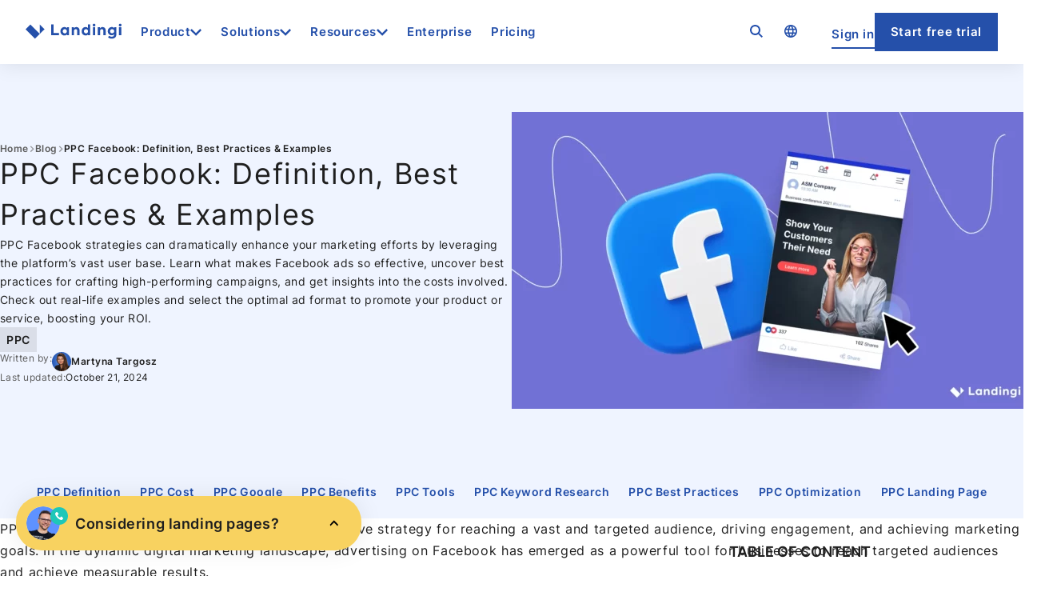

--- FILE ---
content_type: text/html; charset=UTF-8
request_url: https://landingi.com/ppc/facebook/
body_size: 57309
content:
<!DOCTYPE html><html lang="en-US"><head><meta charset="UTF-8"><meta name="viewport" content="width=device-width, initial-scale=1"><meta name="robots" content="index, follow, max-image-preview:large, max-snippet:-1, max-video-preview:-1"><link rel="alternate" hreflang="en" href="https://landingi.com/ppc/facebook/"><link rel="alternate" hreflang="pl" href="https://landingi.com/pl/ppc/facebook/"><link rel="alternate" hreflang="pt-br" href="https://landingi.com/pt-br/ppc/facebook/"><link rel="alternate" hreflang="de" href="https://landingi.com/de/ppc/facebook/"><link rel="alternate" hreflang="es" href="https://landingi.com/es/ppc/facebook/"><link rel="alternate" hreflang="fr" href="https://landingi.com/fr/ppc/facebook/"><link rel="alternate" hreflang="it" href="https://landingi.com/it/ppc/facebook/"><link rel="alternate" hreflang="x-default" href="https://landingi.com/ppc/facebook/"><link rel="alternate" hreflang="en-us" href="https://landingi.com/ppc/facebook/"><link rel="alternate" hreflang="en-gb" href="https://landingi.com/ppc/facebook/"><link rel="alternate" hreflang="en-ca" href="https://landingi.com/ppc/facebook/"><link rel="alternate" hreflang="en-au" href="https://landingi.com/ppc/facebook/"><link rel="alternate" hreflang="en-in" href="https://landingi.com/ppc/facebook/"><link rel="alternate" hreflang="en-ph" href="https://landingi.com/ppc/facebook/"><link rel="alternate" hreflang="en-pk" href="https://landingi.com/ppc/facebook/"><link rel="alternate" hreflang="en-my" href="https://landingi.com/ppc/facebook/"><link rel="alternate" hreflang="de-de" href="https://landingi.com/de/ppc/facebook/"><link rel="alternate" hreflang="de-at" href="https://landingi.com/de/ppc/facebook/"><link rel="alternate" hreflang="es-es" href="https://landingi.com/es/ppc/facebook/"><link rel="alternate" hreflang="es-ar" href="https://landingi.com/es/ppc/facebook/"><link rel="alternate" hreflang="es-mx" href="https://landingi.com/es/ppc/facebook/"><link rel="alternate" hreflang="es-cl" href="https://landingi.com/es/ppc/facebook/"><link rel="alternate" hreflang="es-pe" href="https://landingi.com/es/ppc/facebook/"><link rel="alternate" hreflang="es-co" href="https://landingi.com/es/ppc/facebook/"><link rel="alternate" hreflang="es-ec" href="https://landingi.com/es/ppc/facebook/"><link rel="alternate" hreflang="fr-fr" href="https://landingi.com/fr/ppc/facebook/"><link rel="alternate" hreflang="it-it" href="https://landingi.com/it/ppc/facebook/"></head><div class="test" style="position: absolute; top: 0; left: 0; width: 0px; height: 0px; z-index: 9999; background: green;"></div><link rel="preload" href="https://landingi.com/wp-content/themes/landingi/dist/fonts/inter-v13-latin-ext-600.woff2" as="font" type="font/woff2" crossorigin><meta name="description" content="Discover effective PPC strategies for Facebook advertising. Learn best practices and see real examples to boost your campaigns. Start optimizing today!"><link rel="canonical" href="https://landingi.com/ppc/facebook/"><meta property="og:locale" content="en_US"><meta property="og:type" content="article"><meta property="og:title" content="PPC Facebook: Definition, Best Practices &amp; Examples"><meta property="og:description" content="Discover effective PPC strategies for Facebook advertising. Learn best practices and see real examples to boost your campaigns. Start optimizing today!"><meta property="og:url" content="https://landingi.com/ppc/facebook/"><meta property="og:site_name" content="Landingi"><meta property="article:publisher" content="https://www.facebook.com/Landingi"><meta property="article:published_time" content="2024-06-11T07:08:16+00:00"><meta property="article:modified_time" content="2024-10-21T10:21:28+00:00"><meta property="og:image" content="https://landingi.com/wp-content/uploads/2024/06/ppc_cost-2-optimized.webp"><meta property="og:image:width" content="1920"><meta property="og:image:height" content="1080"><meta property="og:image:type" content="image/webp"><meta name="author" content="Martyna Targosz"><meta name="twitter:card" content="summary_large_image"><meta name="twitter:image" content="https://landingi.com/wp-content/uploads/2024/06/ppc_cost-2-optimized.webp"><meta name="twitter:creator" content="@@landingiapp"><meta name="twitter:site" content="@landingiapp"><meta name="twitter:label1" content="Written by"><meta name="twitter:data1" content="Martyna Targosz"><meta name="twitter:label2" content="Est. reading time"><meta name="twitter:data2" content="44 minutes"> <script type="application/ld+json" class="yoast-schema-graph">{"@context":"https://schema.org","@graph":[{"@type":"Article","@id":"https://landingi.com/ppc/facebook/#article","isPartOf":{"@id":"https://landingi.com/ppc/facebook/"},"author":{"@type":"Person","@id":"https://landingi.com/#/schema/person/76174","name":"Martyna Targosz","url":"https://landingi.com/authors/martyna-targosz/"},"headline":"PPC Facebook: Definition, Best Practices &#038; Examples","datePublished":"2024-06-11T07:08:16+00:00","dateModified":"2024-10-21T10:21:28+00:00","mainEntityOfPage":{"@id":"https://landingi.com/ppc/facebook/"},"wordCount":4396,"publisher":{"@id":"https://landingi.com/#organization"},"image":{"@id":"https://landingi.com/ppc/facebook/#primaryimage"},"thumbnailUrl":"https://landingi.com/wp-content/uploads/2024/06/ppc_cost-2-optimized.webp","articleSection":["PPC"],"inLanguage":"en-US","url":"https://landingi.com/authors/martyna-targosz/"},{"@type":"WebPage","@id":"https://landingi.com/ppc/facebook/","url":"https://landingi.com/ppc/facebook/","name":"PPC Facebook: Definition, Best Practices & Examples","isPartOf":{"@id":"https://landingi.com/#website"},"primaryImageOfPage":{"@id":"https://landingi.com/ppc/facebook/#primaryimage"},"image":{"@id":"https://landingi.com/ppc/facebook/#primaryimage"},"thumbnailUrl":"https://landingi.com/wp-content/uploads/2024/06/ppc_cost-2-optimized.webp","datePublished":"2024-06-11T07:08:16+00:00","dateModified":"2024-10-21T10:21:28+00:00","description":"Discover effective PPC strategies for Facebook advertising. Learn best practices and see real examples to boost your campaigns. Start optimizing today!","breadcrumb":{"@id":"https://landingi.com/ppc/facebook/#breadcrumb"},"inLanguage":"en-US","potentialAction":[{"@type":"ReadAction","target":["https://landingi.com/ppc/facebook/"]}],"mainEntityOfPage":{"@id":"https://landingi.com/ppc/facebook/"}},{"@type":"ImageObject","inLanguage":"en-US","@id":"https://landingi.com/ppc/facebook/","url":"https://landingi.com/ppc/facebook/","contentUrl":"https://landingi.com/wp-content/uploads/2024/06/ppc_cost-2-optimized.webp","width":1920,"height":1080,"caption":"https://landingi.com/templates/landing-pages/"},{"@type":"BreadcrumbList","@id":"https://landingi.com/ppc/facebook/#breadcrumb","itemListElement":[{"@type":"ListItem","position":1,"name":"Home","item":"https://landingi.com/"},{"@type":"ListItem","position":2,"name":"Blog","item":"https://landingi.com/blog/"},{"@type":"ListItem","position":3,"name":"PPC Facebook: Definition, Best Practices &#038; Examples"}]},{"@type":"WebSite","@id":"https://landingi.com/#website","url":"https://landingi.com/","name":"Landingi","description":"","publisher":{"@id":"https://landingi.com/#organization"},"potentialAction":[{"@type":"SearchAction","target":{"@type":"EntryPoint","urlTemplate":"https://landingi.com/?s={search_term_string}"},"query-input":{"@type":"PropertyValueSpecification","valueRequired":true,"valueName":"search_term_string"}}],"inLanguage":"en-US"},{"@type":"Organization","@id":"https://landingi.com/#organization","name":"Landingi","url":"https://landingi.com/","logo":{"@type":"ImageObject","inLanguage":"en-US","@id":"https://landingi.com/#/schema/logo/image/","url":"https://landingi.com/wp-content/uploads/2024/04/logo.svg","contentUrl":"https://landingi.com/wp-content/uploads/2024/04/logo.svg","width":148,"height":48,"caption":"Landingi"},"image":{"@id":"https://landingi.com/#/schema/logo/image/"},"sameAs":["https://www.facebook.com/Landingi"]},{"@type":"Person","@id":"https://landingi.com/#/schema/person/9e5f3008c7abb26b83aec15f19d4905e","name":"Martyna Targosz","image":{"@type":"ImageObject","inLanguage":"en","@id":"https://landingi.com/#/schema/person/image/","url":"https://landingi.com/wp-content/uploads/2023/12/martyna-targosz-optimized.png","contentUrl":"https://landingi.com/wp-content/uploads/2023/12/martyna-targosz-optimized.png","caption":"Martyna Targosz"},"url":"https://landingi.com/authors/martyna-targosz/"}]}</script> <style media="all">.js-megamenu--hide{height:80.75px;visibility:hidden}.js-secondary-navigation--hide{height:70px;overflow:hidden}.js-secondary-navigation--hide .wp-block-buttons{width:100px;overflow:hidden;white-space:nowrap}@media (min-width:768px){.js-secondary-navigation--hide .wp-block-buttons{width:75vw}}@media (min-width:1400px){.js-secondary-navigation--hide .wp-block-buttons{width:auto}}
@font-face{font-family:'Inter';src:local('Inter'),url('https://landingi.com/wp-content/themes/landingi/dist/fonts/inter-v13-latin-ext-300.woff2');font-weight:300;font-style:normal;font-display:swap}@font-face{font-family:'Arial Fallback 400';src:local(Arial);size-adjust:106%;ascent-override:92%;descent-override:normal;line-gap-override:0%;letter-spacing:2px}@font-face{font-family:'Inter';src:local('Inter'),url('https://landingi.com/wp-content/themes/landingi/dist/fonts/inter-v13-latin-ext-regular.woff2');font-weight:400;font-style:normal;font-display:swap}@font-face{font-family:'Inter';src:local('Inter'),url('https://landingi.com/wp-content/themes/landingi/dist/fonts/inter-v13-latin-ext-600.woff2');font-weight:600;font-style:normal;font-display:swap}
img:is([sizes=auto i],[sizes^="auto," i]){contain-intrinsic-size:3000px 1500px}
.wp-block-site-logo{box-sizing:border-box;line-height:0}.wp-block-site-logo a{display:inline-block;line-height:0}.wp-block-site-logo.is-default-size img{height:auto;width:120px}.wp-block-site-logo img{height:auto;max-width:100%}.wp-block-site-logo a,.wp-block-site-logo img{border-radius:inherit}.wp-block-site-logo.aligncenter{margin-left:auto;margin-right:auto;text-align:center}:root :where(.wp-block-site-logo.is-style-rounded){border-radius:9999px}
.is-small-text{font-size:.875em}.is-regular-text{font-size:1em}.is-large-text{font-size:2.25em}.is-larger-text{font-size:3em}.has-drop-cap:not(:focus):first-letter{float:left;font-size:8.4em;font-style:normal;font-weight:100;line-height:.68;margin:.05em .1em 0 0;text-transform:uppercase}body.rtl .has-drop-cap:not(:focus):first-letter{float:none;margin-left:.1em}p.has-drop-cap.has-background{overflow:hidden}:root :where(p.has-background){padding:1.25em 2.375em}:where(p.has-text-color:not(.has-link-color)) a{color:inherit}p.has-text-align-left[style*="writing-mode:vertical-lr"],p.has-text-align-right[style*="writing-mode:vertical-rl"]{rotate:180deg}
.wp-block-button__link{align-content:center;box-sizing:border-box;cursor:pointer;display:inline-block;height:100%;text-align:center;word-break:break-word}.wp-block-button__link.aligncenter{text-align:center}.wp-block-button__link.alignright{text-align:right}:where(.wp-block-button__link){border-radius:9999px;box-shadow:none;padding:calc(.667em + 2px) calc(1.333em + 2px);text-decoration:none}.wp-block-button[style*=text-decoration] .wp-block-button__link{text-decoration:inherit}.wp-block-buttons>.wp-block-button.has-custom-width{max-width:none}.wp-block-buttons>.wp-block-button.has-custom-width .wp-block-button__link{width:100%}.wp-block-buttons>.wp-block-button.has-custom-font-size .wp-block-button__link{font-size:inherit}.wp-block-buttons>.wp-block-button.wp-block-button__width-25{width:calc(25% - var(--wp--style--block-gap, .5em)*.75)}.wp-block-buttons>.wp-block-button.wp-block-button__width-50{width:calc(50% - var(--wp--style--block-gap, .5em)*.5)}.wp-block-buttons>.wp-block-button.wp-block-button__width-75{width:calc(75% - var(--wp--style--block-gap, .5em)*.25)}.wp-block-buttons>.wp-block-button.wp-block-button__width-100{flex-basis:100%;width:100%}.wp-block-buttons.is-vertical>.wp-block-button.wp-block-button__width-25{width:25%}.wp-block-buttons.is-vertical>.wp-block-button.wp-block-button__width-50{width:50%}.wp-block-buttons.is-vertical>.wp-block-button.wp-block-button__width-75{width:75%}.wp-block-button.is-style-squared,.wp-block-button__link.wp-block-button.is-style-squared{border-radius:0}.wp-block-button.no-border-radius,.wp-block-button__link.no-border-radius{border-radius:0!important}:root :where(.wp-block-button .wp-block-button__link.is-style-outline),:root :where(.wp-block-button.is-style-outline>.wp-block-button__link){border:2px solid;padding:.667em 1.333em}:root :where(.wp-block-button .wp-block-button__link.is-style-outline:not(.has-text-color)),:root :where(.wp-block-button.is-style-outline>.wp-block-button__link:not(.has-text-color)){color:currentColor}:root :where(.wp-block-button .wp-block-button__link.is-style-outline:not(.has-background)),:root :where(.wp-block-button.is-style-outline>.wp-block-button__link:not(.has-background)){background-color:initial;background-image:none}
.wp-block-buttons{box-sizing:border-box}.wp-block-buttons.is-vertical{flex-direction:column}.wp-block-buttons.is-vertical>.wp-block-button:last-child{margin-bottom:0}.wp-block-buttons>.wp-block-button{display:inline-block;margin:0}.wp-block-buttons.is-content-justification-left{justify-content:flex-start}.wp-block-buttons.is-content-justification-left.is-vertical{align-items:flex-start}.wp-block-buttons.is-content-justification-center{justify-content:center}.wp-block-buttons.is-content-justification-center.is-vertical{align-items:center}.wp-block-buttons.is-content-justification-right{justify-content:flex-end}.wp-block-buttons.is-content-justification-right.is-vertical{align-items:flex-end}.wp-block-buttons.is-content-justification-space-between{justify-content:space-between}.wp-block-buttons.aligncenter{text-align:center}.wp-block-buttons:not(.is-content-justification-space-between,.is-content-justification-right,.is-content-justification-left,.is-content-justification-center) .wp-block-button.aligncenter{margin-left:auto;margin-right:auto;width:100%}.wp-block-buttons[style*=text-decoration] .wp-block-button,.wp-block-buttons[style*=text-decoration] .wp-block-button__link{text-decoration:inherit}.wp-block-buttons.has-custom-font-size .wp-block-button__link{font-size:inherit}.wp-block-buttons .wp-block-button__link{width:100%}.wp-block-button.aligncenter{text-align:center}
.wp-block-group{box-sizing:border-box}:where(.wp-block-group.wp-block-group-is-layout-constrained){position:relative}
:where(.wp-block-group.has-background){padding:1.25em 2.375em}
:root :where(.wp-block-template-part.has-background){margin-bottom:0;margin-top:0;padding:1.25em 2.375em}
.wp-block-post-title{box-sizing:border-box;word-break:break-word}.wp-block-post-title :where(a){display:inline-block;font-family:inherit;font-size:inherit;font-style:inherit;font-weight:inherit;letter-spacing:inherit;line-height:inherit;text-decoration:inherit}
.wp-block-post-terms{box-sizing:border-box}.wp-block-post-terms .wp-block-post-terms__separator{white-space:pre-wrap}
.wp-block-post-featured-image{margin-left:0;margin-right:0}.wp-block-post-featured-image a{display:block;height:100%}.wp-block-post-featured-image :where(img){box-sizing:border-box;height:auto;max-width:100%;vertical-align:bottom;width:100%}.wp-block-post-featured-image.alignfull img,.wp-block-post-featured-image.alignwide img{width:100%}.wp-block-post-featured-image .wp-block-post-featured-image__overlay.has-background-dim{background-color:#000;inset:0;position:absolute}.wp-block-post-featured-image{position:relative}.wp-block-post-featured-image .wp-block-post-featured-image__overlay.has-background-gradient{background-color:initial}.wp-block-post-featured-image .wp-block-post-featured-image__overlay.has-background-dim-0{opacity:0}.wp-block-post-featured-image .wp-block-post-featured-image__overlay.has-background-dim-10{opacity:.1}.wp-block-post-featured-image .wp-block-post-featured-image__overlay.has-background-dim-20{opacity:.2}.wp-block-post-featured-image .wp-block-post-featured-image__overlay.has-background-dim-30{opacity:.3}.wp-block-post-featured-image .wp-block-post-featured-image__overlay.has-background-dim-40{opacity:.4}.wp-block-post-featured-image .wp-block-post-featured-image__overlay.has-background-dim-50{opacity:.5}.wp-block-post-featured-image .wp-block-post-featured-image__overlay.has-background-dim-60{opacity:.6}.wp-block-post-featured-image .wp-block-post-featured-image__overlay.has-background-dim-70{opacity:.7}.wp-block-post-featured-image .wp-block-post-featured-image__overlay.has-background-dim-80{opacity:.8}.wp-block-post-featured-image .wp-block-post-featured-image__overlay.has-background-dim-90{opacity:.9}.wp-block-post-featured-image .wp-block-post-featured-image__overlay.has-background-dim-100{opacity:1}.wp-block-post-featured-image:where(.alignleft,.alignright){width:100%}
ol,ul{box-sizing:border-box}:root :where(.wp-block-list.has-background){padding:1.25em 2.375em}
h1:where(.wp-block-heading).has-background,h2:where(.wp-block-heading).has-background,h3:where(.wp-block-heading).has-background,h4:where(.wp-block-heading).has-background,h5:where(.wp-block-heading).has-background,h6:where(.wp-block-heading).has-background{padding:1.25em 2.375em}h1.has-text-align-left[style*=writing-mode]:where([style*=vertical-lr]),h1.has-text-align-right[style*=writing-mode]:where([style*=vertical-rl]),h2.has-text-align-left[style*=writing-mode]:where([style*=vertical-lr]),h2.has-text-align-right[style*=writing-mode]:where([style*=vertical-rl]),h3.has-text-align-left[style*=writing-mode]:where([style*=vertical-lr]),h3.has-text-align-right[style*=writing-mode]:where([style*=vertical-rl]),h4.has-text-align-left[style*=writing-mode]:where([style*=vertical-lr]),h4.has-text-align-right[style*=writing-mode]:where([style*=vertical-rl]),h5.has-text-align-left[style*=writing-mode]:where([style*=vertical-lr]),h5.has-text-align-right[style*=writing-mode]:where([style*=vertical-rl]),h6.has-text-align-left[style*=writing-mode]:where([style*=vertical-lr]),h6.has-text-align-right[style*=writing-mode]:where([style*=vertical-rl]){rotate:180deg}
.wp-block-columns{box-sizing:border-box;display:flex;flex-wrap:wrap!important}@media (min-width:782px){.wp-block-columns{flex-wrap:nowrap!important}}.wp-block-columns{align-items:normal!important}.wp-block-columns.are-vertically-aligned-top{align-items:flex-start}.wp-block-columns.are-vertically-aligned-center{align-items:center}.wp-block-columns.are-vertically-aligned-bottom{align-items:flex-end}@media (max-width:781px){.wp-block-columns:not(.is-not-stacked-on-mobile)>.wp-block-column{flex-basis:100%!important}}@media (min-width:782px){.wp-block-columns:not(.is-not-stacked-on-mobile)>.wp-block-column{flex-basis:0;flex-grow:1}.wp-block-columns:not(.is-not-stacked-on-mobile)>.wp-block-column[style*=flex-basis]{flex-grow:0}}.wp-block-columns.is-not-stacked-on-mobile{flex-wrap:nowrap!important}.wp-block-columns.is-not-stacked-on-mobile>.wp-block-column{flex-basis:0;flex-grow:1}.wp-block-columns.is-not-stacked-on-mobile>.wp-block-column[style*=flex-basis]{flex-grow:0}:where(.wp-block-columns){margin-bottom:1.75em}:where(.wp-block-columns.has-background){padding:1.25em 2.375em}.wp-block-column{flex-grow:1;min-width:0;overflow-wrap:break-word;word-break:break-word}.wp-block-column.is-vertically-aligned-top{align-self:flex-start}.wp-block-column.is-vertically-aligned-center{align-self:center}.wp-block-column.is-vertically-aligned-bottom{align-self:flex-end}.wp-block-column.is-vertically-aligned-stretch{align-self:stretch}.wp-block-column.is-vertically-aligned-bottom,.wp-block-column.is-vertically-aligned-center,.wp-block-column.is-vertically-aligned-top{width:100%}
.wp-block-image>a,.wp-block-image>figure>a{display:inline-block}.wp-block-image img{box-sizing:border-box;height:auto;max-width:100%;vertical-align:bottom}@media not (prefers-reduced-motion){.wp-block-image img.hide{visibility:hidden}.wp-block-image img.show{animation:show-content-image .4s}}.wp-block-image[style*=border-radius] img,.wp-block-image[style*=border-radius]>a{border-radius:inherit}.wp-block-image.has-custom-border img{box-sizing:border-box}.wp-block-image.aligncenter{text-align:center}.wp-block-image.alignfull>a,.wp-block-image.alignwide>a{width:100%}.wp-block-image.alignfull img,.wp-block-image.alignwide img{height:auto;width:100%}.wp-block-image .aligncenter,.wp-block-image .alignleft,.wp-block-image .alignright,.wp-block-image.aligncenter,.wp-block-image.alignleft,.wp-block-image.alignright{display:table}.wp-block-image .aligncenter>figcaption,.wp-block-image .alignleft>figcaption,.wp-block-image .alignright>figcaption,.wp-block-image.aligncenter>figcaption,.wp-block-image.alignleft>figcaption,.wp-block-image.alignright>figcaption{caption-side:bottom;display:table-caption}.wp-block-image .alignleft{float:left;margin:.5em 1em .5em 0}.wp-block-image .alignright{float:right;margin:.5em 0 .5em 1em}.wp-block-image .aligncenter{margin-left:auto;margin-right:auto}.wp-block-image :where(figcaption){margin-bottom:1em;margin-top:.5em}.wp-block-image.is-style-circle-mask img{border-radius:9999px}@supports ((-webkit-mask-image:none) or (mask-image:none)) or (-webkit-mask-image:none){.wp-block-image.is-style-circle-mask img{border-radius:0;-webkit-mask-image:url('data:image/svg+xml;utf8,<svg viewBox="0 0 100 100" xmlns="http://www.w3.org/2000/svg"><circle cx="50" cy="50" r="50"/></svg>');mask-image:url('data:image/svg+xml;utf8,<svg viewBox="0 0 100 100" xmlns="http://www.w3.org/2000/svg"><circle cx="50" cy="50" r="50"/></svg>');mask-mode:alpha;-webkit-mask-position:center;mask-position:center;-webkit-mask-repeat:no-repeat;mask-repeat:no-repeat;-webkit-mask-size:contain;mask-size:contain}}:root :where(.wp-block-image.is-style-rounded img,.wp-block-image .is-style-rounded img){border-radius:9999px}.wp-block-image figure{margin:0}.wp-lightbox-container{display:flex;flex-direction:column;position:relative}.wp-lightbox-container img{cursor:zoom-in}.wp-lightbox-container img:hover+button{opacity:1}.wp-lightbox-container button{align-items:center;backdrop-filter:blur(16px) saturate(180%);background-color:#5a5a5a40;border:none;border-radius:4px;cursor:zoom-in;display:flex;height:20px;justify-content:center;opacity:0;padding:0;position:absolute;right:16px;text-align:center;top:16px;width:20px;z-index:100}@media not (prefers-reduced-motion){.wp-lightbox-container button{transition:opacity .2s ease}}.wp-lightbox-container button:focus-visible{outline:3px auto #5a5a5a40;outline:3px auto -webkit-focus-ring-color;outline-offset:3px}.wp-lightbox-container button:hover{cursor:pointer;opacity:1}.wp-lightbox-container button:focus{opacity:1}.wp-lightbox-container button:focus,.wp-lightbox-container button:hover,.wp-lightbox-container button:not(:hover):not(:active):not(.has-background){background-color:#5a5a5a40;border:none}.wp-lightbox-overlay{box-sizing:border-box;cursor:zoom-out;height:100vh;left:0;overflow:hidden;position:fixed;top:0;visibility:hidden;width:100%;z-index:100000}.wp-lightbox-overlay .close-button{align-items:center;cursor:pointer;display:flex;justify-content:center;min-height:40px;min-width:40px;padding:0;position:absolute;right:calc(env(safe-area-inset-right) + 16px);top:calc(env(safe-area-inset-top) + 16px);z-index:5000000}.wp-lightbox-overlay .close-button:focus,.wp-lightbox-overlay .close-button:hover,.wp-lightbox-overlay .close-button:not(:hover):not(:active):not(.has-background){background:none;border:none}.wp-lightbox-overlay .lightbox-image-container{height:var(--wp--lightbox-container-height);left:50%;overflow:hidden;position:absolute;top:50%;transform:translate(-50%,-50%);transform-origin:top left;width:var(--wp--lightbox-container-width);z-index:9999999999}.wp-lightbox-overlay .wp-block-image{align-items:center;box-sizing:border-box;display:flex;height:100%;justify-content:center;margin:0;position:relative;transform-origin:0 0;width:100%;z-index:3000000}.wp-lightbox-overlay .wp-block-image img{height:var(--wp--lightbox-image-height);min-height:var(--wp--lightbox-image-height);min-width:var(--wp--lightbox-image-width);width:var(--wp--lightbox-image-width)}.wp-lightbox-overlay .wp-block-image figcaption{display:none}.wp-lightbox-overlay button{background:none;border:none}.wp-lightbox-overlay .scrim{background-color:#fff;height:100%;opacity:.9;position:absolute;width:100%;z-index:2000000}.wp-lightbox-overlay.active{visibility:visible}@media not (prefers-reduced-motion){.wp-lightbox-overlay.active{animation:turn-on-visibility .25s both}.wp-lightbox-overlay.active img{animation:turn-on-visibility .35s both}.wp-lightbox-overlay.show-closing-animation:not(.active){animation:turn-off-visibility .35s both}.wp-lightbox-overlay.show-closing-animation:not(.active) img{animation:turn-off-visibility .25s both}.wp-lightbox-overlay.zoom.active{animation:none;opacity:1;visibility:visible}.wp-lightbox-overlay.zoom.active .lightbox-image-container{animation:lightbox-zoom-in .4s}.wp-lightbox-overlay.zoom.active .lightbox-image-container img{animation:none}.wp-lightbox-overlay.zoom.active .scrim{animation:turn-on-visibility .4s forwards}.wp-lightbox-overlay.zoom.show-closing-animation:not(.active){animation:none}.wp-lightbox-overlay.zoom.show-closing-animation:not(.active) .lightbox-image-container{animation:lightbox-zoom-out .4s}.wp-lightbox-overlay.zoom.show-closing-animation:not(.active) .lightbox-image-container img{animation:none}.wp-lightbox-overlay.zoom.show-closing-animation:not(.active) .scrim{animation:turn-off-visibility .4s forwards}}@keyframes show-content-image{0%{visibility:hidden}99%{visibility:hidden}to{visibility:visible}}@keyframes turn-on-visibility{0%{opacity:0}to{opacity:1}}@keyframes turn-off-visibility{0%{opacity:1;visibility:visible}99%{opacity:0;visibility:visible}to{opacity:0;visibility:hidden}}@keyframes lightbox-zoom-in{0%{transform:translate(calc((-100vw + var(--wp--lightbox-scrollbar-width))/2 + var(--wp--lightbox-initial-left-position)),calc(-50vh + var(--wp--lightbox-initial-top-position))) scale(var(--wp--lightbox-scale))}to{transform:translate(-50%,-50%) scale(1)}}@keyframes lightbox-zoom-out{0%{transform:translate(-50%,-50%) scale(1);visibility:visible}99%{visibility:visible}to{transform:translate(calc((-100vw + var(--wp--lightbox-scrollbar-width))/2 + var(--wp--lightbox-initial-left-position)),calc(-50vh + var(--wp--lightbox-initial-top-position))) scale(var(--wp--lightbox-scale));visibility:hidden}}
:root :where(.wp-block-image figcaption){color:#555;font-size:13px;text-align:center}.is-dark-theme :root :where(.wp-block-image figcaption){color:#ffffffa6}.wp-block-image{margin:0 0 1em}
.wp-block-post-content{display:flow-root}
.wp-block-post-date{box-sizing:border-box}
.wp-block-post-template{box-sizing:border-box;list-style:none;margin-bottom:0;margin-top:0;max-width:100%;padding:0}.wp-block-post-template.is-flex-container{display:flex;flex-direction:row;flex-wrap:wrap;gap:1.25em}.wp-block-post-template.is-flex-container>li{margin:0;width:100%}@media (min-width:600px){.wp-block-post-template.is-flex-container.is-flex-container.columns-2>li{width:calc(50% - .625em)}.wp-block-post-template.is-flex-container.is-flex-container.columns-3>li{width:calc(33.33333% - .83333em)}.wp-block-post-template.is-flex-container.is-flex-container.columns-4>li{width:calc(25% - .9375em)}.wp-block-post-template.is-flex-container.is-flex-container.columns-5>li{width:calc(20% - 1em)}.wp-block-post-template.is-flex-container.is-flex-container.columns-6>li{width:calc(16.66667% - 1.04167em)}}@media (max-width:600px){.wp-block-post-template-is-layout-grid.wp-block-post-template-is-layout-grid.wp-block-post-template-is-layout-grid.wp-block-post-template-is-layout-grid{grid-template-columns:1fr}}.wp-block-post-template-is-layout-constrained>li>.alignright,.wp-block-post-template-is-layout-flow>li>.alignright{float:right;margin-inline-end:0;margin-inline-start:2em}.wp-block-post-template-is-layout-constrained>li>.alignleft,.wp-block-post-template-is-layout-flow>li>.alignleft{float:left;margin-inline-end:2em;margin-inline-start:0}.wp-block-post-template-is-layout-constrained>li>.aligncenter,.wp-block-post-template-is-layout-flow>li>.aligncenter{margin-inline-end:auto;margin-inline-start:auto}
.wp-block-video{box-sizing:border-box}.wp-block-video video{height:auto;vertical-align:middle;width:100%}@supports (position:sticky){.wp-block-video [poster]{object-fit:cover}}.wp-block-video.aligncenter{text-align:center}.wp-block-video :where(figcaption){margin-bottom:1em;margin-top:.5em}
.wp-block-video :where(figcaption){color:#555;font-size:13px;text-align:center}.is-dark-theme .wp-block-video :where(figcaption){color:#ffffffa6}.wp-block-video{margin:0 0 1em}
@charset "UTF-8";.wp-block-separator{border:none;border-top:2px solid}:root :where(.wp-block-separator.is-style-dots){height:auto;line-height:1;text-align:center}:root :where(.wp-block-separator.is-style-dots):before{color:currentColor;content:"···";font-family:serif;font-size:1.5em;letter-spacing:2em;padding-left:2em}.wp-block-separator.is-style-dots{background:none!important;border:none!important}
.wp-block-separator.has-css-opacity{opacity:.4}.wp-block-separator{border:none;border-bottom:2px solid;margin-left:auto;margin-right:auto}.wp-block-separator.has-alpha-channel-opacity{opacity:1}.wp-block-separator:not(.is-style-wide):not(.is-style-dots){width:100px}.wp-block-separator.has-background:not(.is-style-dots){border-bottom:none;height:1px}.wp-block-separator.has-background:not(.is-style-wide):not(.is-style-dots){height:2px}
.wp-block-navigation .wp-block-navigation-item__label{overflow-wrap:break-word}.wp-block-navigation .wp-block-navigation-item__description{display:none}.link-ui-tools{outline:1px solid #f0f0f0;padding:8px}.link-ui-block-inserter{padding-top:8px}.link-ui-block-inserter__back{margin-left:8px;text-transform:uppercase}
.wp-block-navigation{position:relative}.wp-block-navigation ul{margin-bottom:0;margin-left:0;margin-top:0;padding-left:0}.wp-block-navigation ul,.wp-block-navigation ul li{list-style:none;padding:0}.wp-block-navigation .wp-block-navigation-item{align-items:center;background-color:inherit;display:flex;position:relative}.wp-block-navigation .wp-block-navigation-item .wp-block-navigation__submenu-container:empty{display:none}.wp-block-navigation .wp-block-navigation-item__content{display:block;z-index:1}.wp-block-navigation .wp-block-navigation-item__content.wp-block-navigation-item__content{color:inherit}.wp-block-navigation.has-text-decoration-underline .wp-block-navigation-item__content,.wp-block-navigation.has-text-decoration-underline .wp-block-navigation-item__content:active,.wp-block-navigation.has-text-decoration-underline .wp-block-navigation-item__content:focus{text-decoration:underline}.wp-block-navigation.has-text-decoration-line-through .wp-block-navigation-item__content,.wp-block-navigation.has-text-decoration-line-through .wp-block-navigation-item__content:active,.wp-block-navigation.has-text-decoration-line-through .wp-block-navigation-item__content:focus{text-decoration:line-through}.wp-block-navigation :where(a),.wp-block-navigation :where(a:active),.wp-block-navigation :where(a:focus){text-decoration:none}.wp-block-navigation .wp-block-navigation__submenu-icon{align-self:center;background-color:inherit;border:none;color:currentColor;display:inline-block;font-size:inherit;height:.6em;line-height:0;margin-left:.25em;padding:0;width:.6em}.wp-block-navigation .wp-block-navigation__submenu-icon svg{display:inline-block;stroke:currentColor;height:inherit;margin-top:.075em;width:inherit}.wp-block-navigation{--navigation-layout-justification-setting:flex-start;--navigation-layout-direction:row;--navigation-layout-wrap:wrap;--navigation-layout-justify:flex-start;--navigation-layout-align:center}.wp-block-navigation.is-vertical{--navigation-layout-direction:column;--navigation-layout-justify:initial;--navigation-layout-align:flex-start}.wp-block-navigation.no-wrap{--navigation-layout-wrap:nowrap}.wp-block-navigation.items-justified-center{--navigation-layout-justification-setting:center;--navigation-layout-justify:center}.wp-block-navigation.items-justified-center.is-vertical{--navigation-layout-align:center}.wp-block-navigation.items-justified-right{--navigation-layout-justification-setting:flex-end;--navigation-layout-justify:flex-end}.wp-block-navigation.items-justified-right.is-vertical{--navigation-layout-align:flex-end}.wp-block-navigation.items-justified-space-between{--navigation-layout-justification-setting:space-between;--navigation-layout-justify:space-between}.wp-block-navigation .has-child .wp-block-navigation__submenu-container{align-items:normal;background-color:inherit;color:inherit;display:flex;flex-direction:column;opacity:0;position:absolute;z-index:2}@media not (prefers-reduced-motion){.wp-block-navigation .has-child .wp-block-navigation__submenu-container{transition:opacity .1s linear}}.wp-block-navigation .has-child .wp-block-navigation__submenu-container{height:0;overflow:hidden;visibility:hidden;width:0}.wp-block-navigation .has-child .wp-block-navigation__submenu-container>.wp-block-navigation-item>.wp-block-navigation-item__content{display:flex;flex-grow:1;padding:.5em 1em}.wp-block-navigation .has-child .wp-block-navigation__submenu-container>.wp-block-navigation-item>.wp-block-navigation-item__content .wp-block-navigation__submenu-icon{margin-left:auto;margin-right:0}.wp-block-navigation .has-child .wp-block-navigation__submenu-container .wp-block-navigation-item__content{margin:0}.wp-block-navigation .has-child .wp-block-navigation__submenu-container{left:-1px;top:100%}@media (min-width:782px){.wp-block-navigation .has-child .wp-block-navigation__submenu-container .wp-block-navigation__submenu-container{left:100%;top:-1px}.wp-block-navigation .has-child .wp-block-navigation__submenu-container .wp-block-navigation__submenu-container:before{background:#0000;content:"";display:block;height:100%;position:absolute;right:100%;width:.5em}.wp-block-navigation .has-child .wp-block-navigation__submenu-container .wp-block-navigation__submenu-icon{margin-right:.25em}.wp-block-navigation .has-child .wp-block-navigation__submenu-container .wp-block-navigation__submenu-icon svg{transform:rotate(-90deg)}}.wp-block-navigation .has-child .wp-block-navigation-submenu__toggle[aria-expanded=true]~.wp-block-navigation__submenu-container,.wp-block-navigation .has-child:not(.open-on-click):hover>.wp-block-navigation__submenu-container,.wp-block-navigation .has-child:not(.open-on-click):not(.open-on-hover-click):focus-within>.wp-block-navigation__submenu-container{height:auto;min-width:200px;opacity:1;overflow:visible;visibility:visible;width:auto}.wp-block-navigation.has-background .has-child .wp-block-navigation__submenu-container{left:0;top:100%}@media (min-width:782px){.wp-block-navigation.has-background .has-child .wp-block-navigation__submenu-container .wp-block-navigation__submenu-container{left:100%;top:0}}.wp-block-navigation-submenu{display:flex;position:relative}.wp-block-navigation-submenu .wp-block-navigation__submenu-icon svg{stroke:currentColor}button.wp-block-navigation-item__content{background-color:initial;border:none;color:currentColor;font-family:inherit;font-size:inherit;font-style:inherit;font-weight:inherit;letter-spacing:inherit;line-height:inherit;text-align:left;text-transform:inherit}.wp-block-navigation-submenu__toggle{cursor:pointer}.wp-block-navigation-submenu__toggle[aria-expanded=true]+.wp-block-navigation__submenu-icon>svg,.wp-block-navigation-submenu__toggle[aria-expanded=true]>svg{transform:rotate(180deg)}.wp-block-navigation-item.open-on-click .wp-block-navigation-submenu__toggle{padding-left:0;padding-right:.85em}.wp-block-navigation-item.open-on-click .wp-block-navigation-submenu__toggle+.wp-block-navigation__submenu-icon{margin-left:-.6em;pointer-events:none}.wp-block-navigation-item.open-on-click button.wp-block-navigation-item__content:not(.wp-block-navigation-submenu__toggle){padding:0}.wp-block-navigation .wp-block-page-list,.wp-block-navigation__container,.wp-block-navigation__responsive-close,.wp-block-navigation__responsive-container,.wp-block-navigation__responsive-container-content,.wp-block-navigation__responsive-dialog{gap:inherit}:where(.wp-block-navigation.has-background .wp-block-navigation-item a:not(.wp-element-button)),:where(.wp-block-navigation.has-background .wp-block-navigation-submenu a:not(.wp-element-button)){padding:.5em 1em}:where(.wp-block-navigation .wp-block-navigation__submenu-container .wp-block-navigation-item a:not(.wp-element-button)),:where(.wp-block-navigation .wp-block-navigation__submenu-container .wp-block-navigation-submenu a:not(.wp-element-button)),:where(.wp-block-navigation .wp-block-navigation__submenu-container .wp-block-navigation-submenu button.wp-block-navigation-item__content),:where(.wp-block-navigation .wp-block-navigation__submenu-container .wp-block-pages-list__item button.wp-block-navigation-item__content){padding:.5em 1em}.wp-block-navigation.items-justified-right .wp-block-navigation__container .has-child .wp-block-navigation__submenu-container,.wp-block-navigation.items-justified-right .wp-block-page-list>.has-child .wp-block-navigation__submenu-container,.wp-block-navigation.items-justified-space-between .wp-block-page-list>.has-child:last-child .wp-block-navigation__submenu-container,.wp-block-navigation.items-justified-space-between>.wp-block-navigation__container>.has-child:last-child .wp-block-navigation__submenu-container{left:auto;right:0}.wp-block-navigation.items-justified-right .wp-block-navigation__container .has-child .wp-block-navigation__submenu-container .wp-block-navigation__submenu-container,.wp-block-navigation.items-justified-right .wp-block-page-list>.has-child .wp-block-navigation__submenu-container .wp-block-navigation__submenu-container,.wp-block-navigation.items-justified-space-between .wp-block-page-list>.has-child:last-child .wp-block-navigation__submenu-container .wp-block-navigation__submenu-container,.wp-block-navigation.items-justified-space-between>.wp-block-navigation__container>.has-child:last-child .wp-block-navigation__submenu-container .wp-block-navigation__submenu-container{left:-1px;right:-1px}@media (min-width:782px){.wp-block-navigation.items-justified-right .wp-block-navigation__container .has-child .wp-block-navigation__submenu-container .wp-block-navigation__submenu-container,.wp-block-navigation.items-justified-right .wp-block-page-list>.has-child .wp-block-navigation__submenu-container .wp-block-navigation__submenu-container,.wp-block-navigation.items-justified-space-between .wp-block-page-list>.has-child:last-child .wp-block-navigation__submenu-container .wp-block-navigation__submenu-container,.wp-block-navigation.items-justified-space-between>.wp-block-navigation__container>.has-child:last-child .wp-block-navigation__submenu-container .wp-block-navigation__submenu-container{left:auto;right:100%}}.wp-block-navigation:not(.has-background) .wp-block-navigation__submenu-container{background-color:#fff;border:1px solid #00000026}.wp-block-navigation.has-background .wp-block-navigation__submenu-container{background-color:inherit}.wp-block-navigation:not(.has-text-color) .wp-block-navigation__submenu-container{color:#000}.wp-block-navigation__container{align-items:var(--navigation-layout-align,initial);display:flex;flex-direction:var(--navigation-layout-direction,initial);flex-wrap:var(--navigation-layout-wrap,wrap);justify-content:var(--navigation-layout-justify,initial);list-style:none;margin:0;padding-left:0}.wp-block-navigation__container .is-responsive{display:none}.wp-block-navigation__container:only-child,.wp-block-page-list:only-child{flex-grow:1}@keyframes overlay-menu__fade-in-animation{0%{opacity:0;transform:translateY(.5em)}to{opacity:1;transform:translateY(0)}}.wp-block-navigation__responsive-container{bottom:0;display:none;left:0;position:fixed;right:0;top:0}.wp-block-navigation__responsive-container :where(.wp-block-navigation-item a){color:inherit}.wp-block-navigation__responsive-container .wp-block-navigation__responsive-container-content{align-items:var(--navigation-layout-align,initial);display:flex;flex-direction:var(--navigation-layout-direction,initial);flex-wrap:var(--navigation-layout-wrap,wrap);justify-content:var(--navigation-layout-justify,initial)}.wp-block-navigation__responsive-container:not(.is-menu-open.is-menu-open){background-color:inherit!important;color:inherit!important}.wp-block-navigation__responsive-container.is-menu-open{background-color:inherit;display:flex;flex-direction:column}@media not (prefers-reduced-motion){.wp-block-navigation__responsive-container.is-menu-open{animation:overlay-menu__fade-in-animation .1s ease-out;animation-fill-mode:forwards}}.wp-block-navigation__responsive-container.is-menu-open{overflow:auto;padding:clamp(1rem,var(--wp--style--root--padding-top),20rem) clamp(1rem,var(--wp--style--root--padding-right),20rem) clamp(1rem,var(--wp--style--root--padding-bottom),20rem) clamp(1rem,var(--wp--style--root--padding-left),20rem);z-index:100000}.wp-block-navigation__responsive-container.is-menu-open .wp-block-navigation__responsive-container-content{align-items:var(--navigation-layout-justification-setting,inherit);display:flex;flex-direction:column;flex-wrap:nowrap;overflow:visible;padding-top:calc(2rem + 24px)}.wp-block-navigation__responsive-container.is-menu-open .wp-block-navigation__responsive-container-content,.wp-block-navigation__responsive-container.is-menu-open .wp-block-navigation__responsive-container-content .wp-block-navigation__container,.wp-block-navigation__responsive-container.is-menu-open .wp-block-navigation__responsive-container-content .wp-block-page-list{justify-content:flex-start}.wp-block-navigation__responsive-container.is-menu-open .wp-block-navigation__responsive-container-content .wp-block-navigation__submenu-icon{display:none}.wp-block-navigation__responsive-container.is-menu-open .wp-block-navigation__responsive-container-content .has-child .wp-block-navigation__submenu-container{border:none;height:auto;min-width:200px;opacity:1;overflow:initial;padding-left:2rem;padding-right:2rem;position:static;visibility:visible;width:auto}.wp-block-navigation__responsive-container.is-menu-open .wp-block-navigation__responsive-container-content .wp-block-navigation__container,.wp-block-navigation__responsive-container.is-menu-open .wp-block-navigation__responsive-container-content .wp-block-navigation__submenu-container{gap:inherit}.wp-block-navigation__responsive-container.is-menu-open .wp-block-navigation__responsive-container-content .wp-block-navigation__submenu-container{padding-top:var(--wp--style--block-gap,2em)}.wp-block-navigation__responsive-container.is-menu-open .wp-block-navigation__responsive-container-content .wp-block-navigation-item__content{padding:0}.wp-block-navigation__responsive-container.is-menu-open .wp-block-navigation__responsive-container-content .wp-block-navigation-item,.wp-block-navigation__responsive-container.is-menu-open .wp-block-navigation__responsive-container-content .wp-block-navigation__container,.wp-block-navigation__responsive-container.is-menu-open .wp-block-navigation__responsive-container-content .wp-block-page-list{align-items:var(--navigation-layout-justification-setting,initial);display:flex;flex-direction:column}.wp-block-navigation__responsive-container.is-menu-open .wp-block-navigation-item,.wp-block-navigation__responsive-container.is-menu-open .wp-block-navigation-item .wp-block-navigation__submenu-container,.wp-block-navigation__responsive-container.is-menu-open .wp-block-navigation__container,.wp-block-navigation__responsive-container.is-menu-open .wp-block-page-list{background:#0000!important;color:inherit!important}.wp-block-navigation__responsive-container.is-menu-open .wp-block-navigation__submenu-container.wp-block-navigation__submenu-container.wp-block-navigation__submenu-container.wp-block-navigation__submenu-container{left:auto;right:auto}@media (min-width:600px){.wp-block-navigation__responsive-container:not(.hidden-by-default):not(.is-menu-open){background-color:inherit;display:block;position:relative;width:100%;z-index:auto}.wp-block-navigation__responsive-container:not(.hidden-by-default):not(.is-menu-open) .wp-block-navigation__responsive-container-close{display:none}.wp-block-navigation__responsive-container.is-menu-open .wp-block-navigation__submenu-container.wp-block-navigation__submenu-container.wp-block-navigation__submenu-container.wp-block-navigation__submenu-container{left:0}}.wp-block-navigation:not(.has-background) .wp-block-navigation__responsive-container.is-menu-open{background-color:#fff}.wp-block-navigation:not(.has-text-color) .wp-block-navigation__responsive-container.is-menu-open{color:#000}.wp-block-navigation__toggle_button_label{font-size:1rem;font-weight:700}.wp-block-navigation__responsive-container-close,.wp-block-navigation__responsive-container-open{background:#0000;border:none;color:currentColor;cursor:pointer;margin:0;padding:0;text-transform:inherit;vertical-align:middle}.wp-block-navigation__responsive-container-close svg,.wp-block-navigation__responsive-container-open svg{fill:currentColor;display:block;height:24px;pointer-events:none;width:24px}.wp-block-navigation__responsive-container-open{display:flex}.wp-block-navigation__responsive-container-open.wp-block-navigation__responsive-container-open.wp-block-navigation__responsive-container-open{font-family:inherit;font-size:inherit;font-weight:inherit}@media (min-width:600px){.wp-block-navigation__responsive-container-open:not(.always-shown){display:none}}.wp-block-navigation__responsive-container-close{position:absolute;right:0;top:0;z-index:2}.wp-block-navigation__responsive-container-close.wp-block-navigation__responsive-container-close.wp-block-navigation__responsive-container-close{font-family:inherit;font-size:inherit;font-weight:inherit}.wp-block-navigation__responsive-close{width:100%}.has-modal-open .wp-block-navigation__responsive-close{margin-left:auto;margin-right:auto;max-width:var(--wp--style--global--wide-size,100%)}.wp-block-navigation__responsive-close:focus{outline:none}.is-menu-open .wp-block-navigation__responsive-close,.is-menu-open .wp-block-navigation__responsive-container-content,.is-menu-open .wp-block-navigation__responsive-dialog{box-sizing:border-box}.wp-block-navigation__responsive-dialog{position:relative}.has-modal-open .admin-bar .is-menu-open .wp-block-navigation__responsive-dialog{margin-top:46px}@media (min-width:782px){.has-modal-open .admin-bar .is-menu-open .wp-block-navigation__responsive-dialog{margin-top:32px}}html.has-modal-open{overflow:hidden}
:root{--spacing--0:0;--spacing--xmin:.25rem;--spacing--min:.5rem;--spacing--xxs:.75rem;--spacing--xs:.75rem;--spacing--sm:.75rem;--spacing--md:.75rem;--spacing--lg:1.5rem;--spacing--xl:1.5rem;--spacing--xxl:2.25rem;--spacing--huge:3rem}@media(min-width:768px){:root{--spacing--0:0;--spacing--xmin:.25rem;--spacing--min:.5rem;--spacing--xxs:.75rem;--spacing--xs:1rem;--spacing--sm:1rem;--spacing--md:1.5rem;--spacing--lg:2rem;--spacing--xl:3rem;--spacing--xxl:4.5rem;--spacing--huge:6rem}}@media(min-width:md){:root{--spacing--0:0;--spacing--xmin:.25rem;--spacing--min:.5rem;--spacing--xxs:.75rem;--spacing--xs:1rem;--spacing--sm:1rem;--spacing--md:1.5rem;--spacing--lg:2rem;--spacing--xl:3rem;--spacing--xxl:4.5rem;--spacing--huge:6rem}}@media(min-width:992px){:root{--spacing--0:0;--spacing--xmin:.25rem;--spacing--min:.5rem;--spacing--xxs:.75rem;--spacing--xs:1rem;--spacing--sm:1.5rem;--spacing--md:2rem;--spacing--lg:2.5rem;--spacing--xl:3.75rem;--spacing--xxl:7.5rem;--spacing--huge:10rem}}@media(min-width:lg){:root{--spacing--0:0;--spacing--xmin:.25rem;--spacing--min:.5rem;--spacing--xxs:.75rem;--spacing--xs:1rem;--spacing--sm:1.5rem;--spacing--md:2rem;--spacing--lg:2.5rem;--spacing--xl:3.75rem;--spacing--xxl:7.5rem;--spacing--huge:10rem}}html{min-height:100%;padding:0;margin:0;font-size:16px;-moz-osx-font-smoothing:grayscale;-webkit-font-smoothing:antialiased;overflow-y:scroll;scroll-behavior:smooth}*,:after,:before,html{box-sizing:border-box}body .editor-styles-wrapper{font-family:Inter,Arial Fallback\ 400,Arial}body{width:100%;margin:0;background:var(--wp--preset--color--white-100);color:var(--wp--preset--color--dark-100);font-family:Inter,Arial Fallback\ 400;font-size:1rem;font-weight:300;line-height:1.7;--wp--preset--spacing--30:1rem;--wp--preset--spacing--50:1rem;--wp--preset--spacing--60:1rem;--wp--preset--spacing--70:1rem}body .wp-block-button .wp-block-button__link{--wp--preset--font-size--14:.875rem;--wp--preset--font-size--16:clamp(0.875rem,0.875rem + ((1vw - 0.2rem) * 0.135),1rem);--wp--preset--font-size--18:clamp(1.125rem,1.125rem + ((1vw - 0.2rem) * 1),1.125rem)}body .wp-block-pullquote{--wp--preset--font-size--24:clamp(1.375rem,1.375rem + ((1vw - 0.2rem) * 0.135),1.5rem)}body .wp-block-heading,body .wp-block-post-title{--wp--preset--font-size--12:.75rem;--wp--preset--font-size--24:clamp(1.375rem,1.375rem + ((1vw - 0.2rem) * 0.135),1.5rem);--wp--preset--font-size--32:clamp(1.5rem,1.5rem + ((1vw - 0.2rem) * 0.541),2rem);--wp--preset--font-size--40:clamp(1.875rem,1.875rem + ((1vw - 0.2rem) * 0.676),2.5rem)}body .wp-block-heading,body .wp-block-post-title,body p{--wp--preset--font-size--16:clamp(0.875rem,0.875rem + ((1vw - 0.2rem) * 0.135),1rem);--wp--preset--font-size--18:clamp(1.125rem,1.125rem + ((1vw - 0.2rem) * 1),1.125rem)}body p{--wp--preset--font-size--10:.625rem;--wp--preset--font-size--14:.875rem}body .wp-block-quote{--wp--preset--font-size--16:clamp(0.875rem,0.875rem + ((1vw - 0.2rem) * 0.135),1rem);--wp--preset--font-size--24:clamp(1.375rem,1.375rem + ((1vw - 0.2rem) * 0.135),1.5rem)}body .wp-block-details,body .wp-block-quote{--wp--preset--font-size--18:clamp(1.125rem,1.125rem + ((1vw - 0.2rem) * 1),1.125rem)}body .wp-block-details{--wp--preset--font-size--14:.875rem}body .wp-block-landingi-note,body ol,body ul{--wp--preset--font-size--14:.875rem;--wp--preset--font-size--16:clamp(0.875rem,0.875rem + ((1vw - 0.2rem) * 0.135),1rem)}body .wp-block-landingi-note{--wp--preset--font-size--18:clamp(1.125rem,1.125rem + ((1vw - 0.2rem) * 1),1.125rem)}body .wp-block-landingi-badge{--wp--preset--font-size--12:.75rem;--wp--preset--font-size--14:.875rem}body.single-case-studies .wp-block-group,body.single-help-center .wp-block-group,body.single-post .wp-block-group{position:relative}body.single-case-studies .b-box__image-wrapper,body.single-help-center .b-box__image-wrapper,body.single-post .b-box__image-wrapper{aspect-ratio:initial}body.single-case-studies .wp-block-post-content.entry-content a:not(.wp-block-button__link),body.single-help-center .wp-block-post-content.entry-content a:not(.wp-block-button__link),body.single-post .wp-block-post-content.entry-content a:not(.wp-block-button__link){display:inline}body.single-case-studies .wp-block-post-content.entry-content p>a,body.single-help-center .wp-block-post-content.entry-content p>a,body.single-post .wp-block-post-content.entry-content p>a{font-weight:600}body.single-case-studies .wp-block-post-content.entry-content>:where(:not(.alignleft):not(.alignright):not(.alignfull):not(.alignwide)),body.single-help-center .wp-block-post-content.entry-content>:where(:not(.alignleft):not(.alignright):not(.alignfull):not(.alignwide)),body.single-post .wp-block-post-content.entry-content>:where(:not(.alignleft):not(.alignright):not(.alignfull):not(.alignwide)){margin-right:2rem!important;margin-left:2rem!important}@media(min-width:992px){body.single-case-studies .wp-block-post-content.entry-content>:where(:not(.alignleft):not(.alignright):not(.alignfull):not(.alignwide)),body.single-help-center .wp-block-post-content.entry-content>:where(:not(.alignleft):not(.alignright):not(.alignfull):not(.alignwide)),body.single-post .wp-block-post-content.entry-content>:where(:not(.alignleft):not(.alignright):not(.alignfull):not(.alignwide)){max-width:46.875rem;margin-right:auto!important;margin-left:auto!important}}@media(min-width:lg){body.single-case-studies .wp-block-post-content.entry-content>:where(:not(.alignleft):not(.alignright):not(.alignfull):not(.alignwide)),body.single-help-center .wp-block-post-content.entry-content>:where(:not(.alignleft):not(.alignright):not(.alignfull):not(.alignwide)),body.single-post .wp-block-post-content.entry-content>:where(:not(.alignleft):not(.alignright):not(.alignfull):not(.alignwide)){max-width:46.875rem;margin-right:auto!important;margin-left:auto!important}}@media(min-width:1200px){body.single-case-studies .wp-block-post-content.entry-content>:where(:not(.alignleft):not(.alignright):not(.alignfull):not(.alignwide)),body.single-help-center .wp-block-post-content.entry-content>:where(:not(.alignleft):not(.alignright):not(.alignfull):not(.alignwide)),body.single-post .wp-block-post-content.entry-content>:where(:not(.alignleft):not(.alignright):not(.alignfull):not(.alignwide)){position:relative;left:-12rem}}@media(min-width:1250px){body.single-case-studies .wp-block-post-content.entry-content>:where(:not(.alignleft):not(.alignright):not(.alignfull):not(.alignwide)),body.single-help-center .wp-block-post-content.entry-content>:where(:not(.alignleft):not(.alignright):not(.alignfull):not(.alignwide)),body.single-post .wp-block-post-content.entry-content>:where(:not(.alignleft):not(.alignright):not(.alignfull):not(.alignwide)){position:relative;left:-12rem}}@media(min-width:1464px){body.single-case-studies .wp-block-post-content.entry-content>:where(:not(.alignleft):not(.alignright):not(.alignfull):not(.alignwide)),body.single-help-center .wp-block-post-content.entry-content>:where(:not(.alignleft):not(.alignright):not(.alignfull):not(.alignwide)),body.single-post .wp-block-post-content.entry-content>:where(:not(.alignleft):not(.alignright):not(.alignfull):not(.alignwide)){position:relative;left:-6rem}}@media(min-width:1560px){body.single-case-studies .wp-block-post-content.entry-content>:where(:not(.alignleft):not(.alignright):not(.alignfull):not(.alignwide)),body.single-help-center .wp-block-post-content.entry-content>:where(:not(.alignleft):not(.alignright):not(.alignfull):not(.alignwide)),body.single-post .wp-block-post-content.entry-content>:where(:not(.alignleft):not(.alignright):not(.alignfull):not(.alignwide)){position:static;left:auto;margin-left:auto!important}}@media(max-width:768px){body.single-case-studies .wp-block-post-content.entry-content.margindisabled>:where(:not(.alignleft):not(.alignright):not(.alignfull):not(.alignwide)),body.single-help-center .wp-block-post-content.entry-content.margindisabled>:where(:not(.alignleft):not(.alignright):not(.alignfull):not(.alignwide)),body.single-post .wp-block-post-content.entry-content.margindisabled>:where(:not(.alignleft):not(.alignright):not(.alignfull):not(.alignwide)){margin-right:0!important;margin-left:0!important}}@media(max-width:md){body.single-case-studies .wp-block-post-content.entry-content.margindisabled>:where(:not(.alignleft):not(.alignright):not(.alignfull):not(.alignwide)),body.single-help-center .wp-block-post-content.entry-content.margindisabled>:where(:not(.alignleft):not(.alignright):not(.alignfull):not(.alignwide)),body.single-post .wp-block-post-content.entry-content.margindisabled>:where(:not(.alignleft):not(.alignright):not(.alignfull):not(.alignwide)){margin-right:0!important;margin-left:0!important}}body.single-case-studies .wp-block-post-content.entry-content .wp-block-heading,body.single-case-studies .wp-block-post-content.entry-content h1,body.single-case-studies .wp-block-post-content.entry-content h2,body.single-case-studies .wp-block-post-content.entry-content h3,body.single-case-studies .wp-block-post-content.entry-content h4,body.single-case-studies .wp-block-post-content.entry-content h5,body.single-case-studies .wp-block-post-content.entry-content h6,body.single-help-center .wp-block-post-content.entry-content .wp-block-heading,body.single-help-center .wp-block-post-content.entry-content h1,body.single-help-center .wp-block-post-content.entry-content h2,body.single-help-center .wp-block-post-content.entry-content h3,body.single-help-center .wp-block-post-content.entry-content h4,body.single-help-center .wp-block-post-content.entry-content h5,body.single-help-center .wp-block-post-content.entry-content h6,body.single-post .wp-block-post-content.entry-content .wp-block-heading,body.single-post .wp-block-post-content.entry-content h1,body.single-post .wp-block-post-content.entry-content h2,body.single-post .wp-block-post-content.entry-content h3,body.single-post .wp-block-post-content.entry-content h4,body.single-post .wp-block-post-content.entry-content h5,body.single-post .wp-block-post-content.entry-content h6{margin:1.5rem 0}@media(min-width:768px){body.single-case-studies .wp-block-post-content.entry-content>.wp-block-landingi-secondary-navigation,body.single-help-center .wp-block-post-content.entry-content>.wp-block-landingi-secondary-navigation,body.single-post .wp-block-post-content.entry-content>.wp-block-landingi-secondary-navigation{top:176px!important;transform:translateY(-6rem)}}@media(min-width:md){body.single-case-studies .wp-block-post-content.entry-content>.wp-block-landingi-secondary-navigation,body.single-help-center .wp-block-post-content.entry-content>.wp-block-landingi-secondary-navigation,body.single-post .wp-block-post-content.entry-content>.wp-block-landingi-secondary-navigation{top:176px!important;transform:translateY(-6rem)}}body.archive.tax-help_center_category .wp-site-blocks header>.wp-block-group>:where(:not(.alignleft):not(.alignright):not(.alignfull):not(.alignwide)),body.archive.tax-help_center_tag .wp-site-blocks header>.wp-block-group>:where(:not(.alignleft):not(.alignright):not(.alignfull):not(.alignwide)),body.single-help-center .wp-site-blocks header>.wp-block-group>:where(:not(.alignleft):not(.alignright):not(.alignfull):not(.alignwide)){margin-right:2rem!important;margin-left:2rem!important}@media(min-width:992px){body.archive.tax-help_center_category .wp-site-blocks header>.wp-block-group>:where(:not(.alignleft):not(.alignright):not(.alignfull):not(.alignwide)),body.archive.tax-help_center_tag .wp-site-blocks header>.wp-block-group>:where(:not(.alignleft):not(.alignright):not(.alignfull):not(.alignwide)),body.single-help-center .wp-site-blocks header>.wp-block-group>:where(:not(.alignleft):not(.alignright):not(.alignfull):not(.alignwide)){max-width:46.875rem;margin-right:auto!important;margin-left:auto!important}}@media(min-width:lg){body.archive.tax-help_center_category .wp-site-blocks header>.wp-block-group>:where(:not(.alignleft):not(.alignright):not(.alignfull):not(.alignwide)),body.archive.tax-help_center_tag .wp-site-blocks header>.wp-block-group>:where(:not(.alignleft):not(.alignright):not(.alignfull):not(.alignwide)),body.single-help-center .wp-site-blocks header>.wp-block-group>:where(:not(.alignleft):not(.alignright):not(.alignfull):not(.alignwide)){max-width:46.875rem;margin-right:auto!important;margin-left:auto!important}}body.archive.tax-help_center_category .wp-site-blocks>.wp-block-group>:where(:not(.alignleft):not(.alignright):not(.alignfull):not(.alignwide)),body.archive.tax-help_center_tag .wp-site-blocks>.wp-block-group>:where(:not(.alignleft):not(.alignright):not(.alignfull):not(.alignwide)){margin-right:2rem!important;margin-left:2rem!important}@media(min-width:992px){body.archive.tax-help_center_category .wp-site-blocks>.wp-block-group>:where(:not(.alignleft):not(.alignright):not(.alignfull):not(.alignwide)),body.archive.tax-help_center_tag .wp-site-blocks>.wp-block-group>:where(:not(.alignleft):not(.alignright):not(.alignfull):not(.alignwide)){max-width:46.875rem;margin-right:auto!important;margin-left:auto!important}}@media(min-width:lg){body.archive.tax-help_center_category .wp-site-blocks>.wp-block-group>:where(:not(.alignleft):not(.alignright):not(.alignfull):not(.alignwide)),body.archive.tax-help_center_tag .wp-site-blocks>.wp-block-group>:where(:not(.alignleft):not(.alignright):not(.alignfull):not(.alignwide)){max-width:46.875rem;margin-right:auto!important;margin-left:auto!important}}body.fix-secondary-navigation.single-case-studies .wp-block-group>.wp-block-landingi-secondary-navigation,body.fix-secondary-navigation.single-help-center .wp-block-group>.wp-block-landingi-secondary-navigation,body.fix-secondary-navigation.single-post .wp-block-group>.wp-block-landingi-secondary-navigation{width:calc(100% + 4rem);margin-top:-1.5rem!important;transform:translateX(-2rem)}@media(min-width:768px){body.fix-secondary-navigation.single-case-studies .wp-block-group>.wp-block-landingi-secondary-navigation,body.fix-secondary-navigation.single-help-center .wp-block-group>.wp-block-landingi-secondary-navigation,body.fix-secondary-navigation.single-post .wp-block-group>.wp-block-landingi-secondary-navigation{margin-top:-3.75rem!important}body.fix-secondary-navigation.single-case-studies .b-sidebar__inner,body.fix-secondary-navigation.single-help-center .b-sidebar__inner,body.fix-secondary-navigation.single-post .b-sidebar__inner{padding-top:6rem}body.fix-secondary-navigation.single-case-studies .b-form-mailerlite--sticky,body.fix-secondary-navigation.single-help-center .b-form-mailerlite--sticky,body.fix-secondary-navigation.single-post .b-form-mailerlite--sticky{top:11rem!important}}@media(min-width:md){body.fix-secondary-navigation.single-case-studies .wp-block-group>.wp-block-landingi-secondary-navigation,body.fix-secondary-navigation.single-help-center .wp-block-group>.wp-block-landingi-secondary-navigation,body.fix-secondary-navigation.single-post .wp-block-group>.wp-block-landingi-secondary-navigation{margin-top:-3.75rem!important}body.fix-secondary-navigation.single-case-studies .b-sidebar__inner,body.fix-secondary-navigation.single-help-center .b-sidebar__inner,body.fix-secondary-navigation.single-post .b-sidebar__inner{padding-top:6rem}body.fix-secondary-navigation.single-case-studies .b-form-mailerlite--sticky,body.fix-secondary-navigation.single-help-center .b-form-mailerlite--sticky,body.fix-secondary-navigation.single-post .b-form-mailerlite--sticky{top:11rem!important}}@media(min-width:1440px){body.fix-secondary-navigation.single-case-studies .wp-block-group>.wp-block-landingi-secondary-navigation,body.fix-secondary-navigation.single-help-center .wp-block-group>.wp-block-landingi-secondary-navigation,body.fix-secondary-navigation.single-post .wp-block-group>.wp-block-landingi-secondary-navigation{width:100%;transform:none}}@media(min-width:xxl){body.fix-secondary-navigation.single-case-studies .wp-block-group>.wp-block-landingi-secondary-navigation,body.fix-secondary-navigation.single-help-center .wp-block-group>.wp-block-landingi-secondary-navigation,body.fix-secondary-navigation.single-post .wp-block-group>.wp-block-landingi-secondary-navigation{width:100%;transform:none}}::-moz-selection{background-color:var(--wp--preset--color--dark-100);color:var(--wp--preset--color--white-100)}::selection{background-color:var(--wp--preset--color--dark-100);color:var(--wp--preset--color--white-100)}:focus{outline:none}.wp-caption,embed,iframe,img,object,video{max-width:100%}figure{margin:0}:where(.wp-block-group.has-background){padding:unset}footer{margin:0}footer hr{margin:0!important}p{margin:0 0 1rem}p:last-child{margin-bottom:0}a{display:inline-block;text-decoration:underline;transition:transform .2s}a:hover{text-decoration:none}a:link,a:visited{color:var(--wp--preset--color--classicblue-100)}a:active{transform:translateY(1px)}hr{width:auto;border:none;border-bottom:1px solid var(--wp--preset--color--dark-20);margin-top:1rem!important;margin-bottom:1rem!important}ol,ul{padding:0;margin:0 0 3rem;list-style-position:outside}ol li,ul li{margin-top:1rem;margin-bottom:1rem;line-height:1.1}strong{font-weight:600}blockquote{display:flex;flex-direction:column;padding:0;border:none;margin:1.5rem 0;gap:.5rem}blockquote:not(.has-text-color) p{color:var(--wp--preset--color--classicblue-100)}blockquote p{margin:0;font-size:1rem;font-style:italic;font-weight:400;letter-spacing:.64px;line-height:1.4}blockquote cite{color:rgba(31,31,31,.6);font-size:var(--wp--preset--font-size--10);font-style:normal;font-weight:400;line-height:1.7}blockquote.has-18-font-size,blockquote.has-24-font-size{margin:2rem 0;gap:.75rem}blockquote.has-18-font-size p{font-size:var(--wp--preset--font-size--18);letter-spacing:.72px}blockquote.has-24-font-size p{font-size:var(--wp--preset--font-size--24);letter-spacing:.96px}@media(max-width:768px){blockquote.has-24-font-size p{letter-spacing:.88px}}@media(max-width:md){blockquote.has-24-font-size p{letter-spacing:.88px}}h1{font-size:var(--wp--preset--font-size--40);letter-spacing:1.2px;line-height:1.4}@media(min-width:768px){h1{letter-spacing:1.6px}}@media(min-width:md){h1{letter-spacing:1.6px}}h2{font-size:var(--wp--preset--font-size--32);letter-spacing:.96px;line-height:1.4}@media(min-width:768px){h2{letter-spacing:1.28px}}@media(min-width:md){h2{letter-spacing:1.28px}}h3{font-size:var(--wp--preset--font-size--24);letter-spacing:.88px;line-height:1.4}@media(min-width:768px){h3{letter-spacing:.96px}}@media(min-width:md){h3{letter-spacing:.96px}}h4{font-size:var(--wp--preset--font-size--18);letter-spacing:.72px}h4,h5{line-height:1.4}h5{font-size:var(--wp--preset--font-size--16);letter-spacing:.64px}h6{font-size:var(--wp--preset--font-size--12);letter-spacing:0;line-height:1.4}@media(min-width:768px){h6{letter-spacing:.48px}}@media(min-width:md){h6{letter-spacing:.48px}}.sr-only{position:absolute!important;overflow:hidden!important;width:1px!important;height:1px!important;padding:0!important;border:0!important;clip:rect(0,0,0,0)!important;white-space:nowrap!important}.has-text-align-left{text-align:left}.has-text-align-right{text-align:right}.has-text-align-center{text-align:center}.has-40-font-size{letter-spacing:1.6px!important}@media(max-width:768px){.has-40-font-size{letter-spacing:1.2px!important}}@media(max-width:md){.has-40-font-size{letter-spacing:1.2px!important}}.has-32-font-size{letter-spacing:1.28px!important}@media(max-width:768px){.has-32-font-size{letter-spacing:.96px!important}}@media(max-width:md){.has-32-font-size{letter-spacing:.96px!important}}.has-24-font-size{letter-spacing:.96px!important}@media(max-width:768px){.has-24-font-size{letter-spacing:.88px!important}}@media(max-width:md){.has-24-font-size{letter-spacing:.88px!important}}p.has-background{padding:1rem}.entry-content{position:relative;z-index:5}.entry-content>ol,.entry-content>ul{padding-inline-start:1rem}.wp-block-quote{display:flex;flex-direction:column;padding:0;border:none;margin:1.5rem 0;gap:.5rem}.wp-block-quote:not(.has-text-color) p{color:var(--wp--preset--color--classicblue-100)}.wp-block-quote p{margin:0;font-size:1rem;font-style:italic;font-weight:400;letter-spacing:.64px;line-height:1.4}.wp-block-quote cite{color:rgba(31,31,31,.6);font-size:var(--wp--preset--font-size--10);font-style:normal;font-weight:400;line-height:1.7}.wp-block-quote.has-18-font-size,.wp-block-quote.has-24-font-size{margin:2rem 0;gap:.75rem}.wp-block-quote.has-18-font-size p{font-size:var(--wp--preset--font-size--18);letter-spacing:.72px}.wp-block-quote.has-24-font-size p{font-size:var(--wp--preset--font-size--24);letter-spacing:.96px}@media(max-width:768px){.wp-block-quote.has-24-font-size p{letter-spacing:.88px}}@media(max-width:md){.wp-block-quote.has-24-font-size p{letter-spacing:.88px}}.wp-block-quote.is-style-plain{position:relative;display:grid;align-items:start;-moz-column-gap:1rem;column-gap:1rem;grid-template-columns:55px 1fr;row-gap:.75rem}@media(min-width:768px){.wp-block-quote.is-style-plain{padding:32px 40px;-moz-column-gap:2rem;column-gap:2rem;grid-template-columns:66px minmax(36rem,min-content)}}@media(min-width:md){.wp-block-quote.is-style-plain{padding:32px 40px;-moz-column-gap:2rem;column-gap:2rem;grid-template-columns:66px minmax(36rem,min-content)}}.wp-block-quote.is-style-plain:before{position:relative;top:.625rem;width:3rem;height:2.5rem;background-color:var(--wp--preset--color--dark-100);content:"";grid-row:1/span 2;-webkit-mask-image:url(//landingi.com/wp-content/themes/landingi/dist/../img/icons/pullquote.svg);mask-image:url(//landingi.com/wp-content/themes/landingi/dist/../img/icons/pullquote.svg);-webkit-mask-repeat:no-repeat;mask-repeat:no-repeat;-webkit-mask-size:contain;mask-size:contain}@media(min-width:768px){.wp-block-quote.is-style-plain:before{width:3.875rem;height:2.75rem}}@media(min-width:md){.wp-block-quote.is-style-plain:before{width:3.875rem;height:2.75rem}}.wp-block-quote.is-style-plain p{font-size:var(--wp--preset--font-size--24);font-style:italic;font-weight:400;letter-spacing:.96px;line-height:1.4}@media(max-width:768px){.wp-block-quote.is-style-plain p{letter-spacing:.88px}}@media(max-width:md){.wp-block-quote.is-style-plain p{letter-spacing:.88px}}.wp-block-quote.is-style-plain:not(.has-text-color) p{color:var(--wp--preset--color--classicblue-100)}.wp-block-quote.is-style-plain cite{width:-moz-fit-content;width:fit-content;padding-top:.75rem;border-top:2px solid var(--wp--preset--color--dark-100);color:var(--wp--preset--color--dark-100);grid-column:2;line-height:1.7}.wp-block-button.is-style-outline-white .wp-block-button__link,.wp-block-button.is-style-outline .wp-block-button__link{padding:.875rem 1.125rem}.has-14-font-size.wp-block-button.is-style-outline-white>*,.has-14-font-size.wp-block-button.is-style-outline>*{padding:.625rem .875rem}.has-16-font-size.wp-block-button.is-style-outline-white>*,.has-16-font-size.wp-block-button.is-style-outline>*{padding:.875rem 1.125rem}.has-18-font-size.wp-block-button.is-style-outline-white>*,.has-18-font-size.wp-block-button.is-style-outline>*{padding:1rem 1.25rem}.wp-block-button.is-style-underline-on-hover .wp-block-button__link,.wp-block-button.is-style-underline-white .wp-block-button__link,.wp-block-button.is-style-underline .wp-block-button__link{border-bottom-width:2px;border-bottom-style:solid;box-shadow:none;gap:.625rem;padding:1rem 0 .5rem}.wp-block-button.is-style-underline-on-hover .wp-block-button__link:hover,.wp-block-button.is-style-underline-white .wp-block-button__link:hover,.wp-block-button.is-style-underline .wp-block-button__link:hover{border-bottom:2px solid transparent}.wp-block-button.is-style-underline-on-hover .wp-block-button__link:active,.wp-block-button.is-style-underline-on-hover .wp-block-button__link:focus,.wp-block-button.is-style-underline-white .wp-block-button__link:active,.wp-block-button.is-style-underline-white .wp-block-button__link:focus,.wp-block-button.is-style-underline .wp-block-button__link:active,.wp-block-button.is-style-underline .wp-block-button__link:focus{border-bottom:2px solid transparent;transform:translateY(14px)}.has-14-font-size.wp-block-button.is-style-underline-on-hover>*,.has-14-font-size.wp-block-button.is-style-underline-white>*,.has-14-font-size.wp-block-button.is-style-underline>*{padding:.75rem 0 .375rem;margin-bottom:.25rem}.has-16-font-size.wp-block-button.is-style-underline-on-hover>*,.has-16-font-size.wp-block-button.is-style-underline-white>*,.has-16-font-size.wp-block-button.is-style-underline>*{padding:1rem 0 .5rem;margin-bottom:.375rem}.has-18-font-size.wp-block-button.is-style-underline-on-hover>*,.has-18-font-size.wp-block-button.is-style-underline-white>*,.has-18-font-size.wp-block-button.is-style-underline>*{padding:1.125rem 0 .625rem;margin-bottom:.375rem}.wp-block-button .wp-block-button__link{display:inline-block;box-sizing:border-box;border-radius:0;box-shadow:none;cursor:pointer;text-decoration:none;transition:color .5s,background-color .5s,box-shadow .5s,border .1s,transform .1s,border-color .5s ease-out;white-space:normal;word-break:auto-phrase;color:var(--wp--preset--color--dark-100);font-family:Inter,Arial Fallback\ 400;font-style:normal;font-weight:600;line-height:1.1;font-size:var(--wp--preset--font-size--16);letter-spacing:.64px}.wp-block-button .wp-block-button__link:hover{box-shadow:0 15px 30px -20px rgba(0,0,0,.2);outline:none}.wp-block-button .wp-block-button__link:active,.wp-block-button .wp-block-button__link:focus{box-shadow:0 15px 30px -20px rgba(0,0,0,.2)}.wp-block-button .wp-block-button__link{padding:1rem 1.25rem}.wp-block-button.has-14-font-size>*{font-size:var(--wp--preset--font-size--14);letter-spacing:.56px;padding:.75rem 1rem}.wp-block-button.has-14-font-size>*,.wp-block-button.has-16-font-size>*{color:var(--wp--preset--color--dark-100);font-family:Inter,Arial Fallback\ 400;font-style:normal;font-weight:600;line-height:1.1}.wp-block-button.has-16-font-size>*{font-size:var(--wp--preset--font-size--16);letter-spacing:.64px;padding:1rem 1.25rem}.wp-block-button.has-18-font-size>*{color:var(--wp--preset--color--dark-100);font-family:Inter,Arial Fallback\ 400;font-style:normal;font-weight:600;line-height:1.1;font-size:var(--wp--preset--font-size--18);letter-spacing:.72px;padding:1.125rem 1.375rem}.wp-block-button .wp-block-button__link{background-color:var(--wp--preset--color--classicblue-100);color:var(--wp--preset--color--white-100)}.wp-block-button .wp-block-button__link:hover{background-color:var(--wp--preset--color--classicblue-80);color:var(--wp--preset--color--white-100)}.wp-block-button .wp-block-button__link:active,.wp-block-button .wp-block-button__link:focus{background-color:var(--wp--preset--color--classicblue-100);color:var(--wp--preset--color--white-100)}.wp-block-button .wp-block-button__link:active:after,.wp-block-button .wp-block-button__link:active:before,.wp-block-button .wp-block-button__link:after,.wp-block-button .wp-block-button__link:before,.wp-block-button .wp-block-button__link:focus:after,.wp-block-button .wp-block-button__link:focus:before,.wp-block-button .wp-block-button__link:hover:after,.wp-block-button .wp-block-button__link:hover:before{background:var(--wp--preset--color--white-100)}.wp-block-button.has-custom-font-size .wp-block-button__link{font-size:inherit}.wp-block-button.has-custom-width{max-width:none}.wp-block-button.has-custom-width .wp-block-button__link{width:100%}.wp-block-button.wp-block-button__width-25{width:calc(25% - 1.125rem)}@media(max-width:768px){.wp-block-button.wp-block-button__width-25{width:100%}}@media(max-width:md){.wp-block-button.wp-block-button__width-25{width:100%}}.wp-block-button.wp-block-button__width-50{width:calc(50% - .75rem)}@media(max-width:768px){.wp-block-button.wp-block-button__width-50{width:100%}}@media(max-width:md){.wp-block-button.wp-block-button__width-50{width:100%}}.wp-block-button.wp-block-button__width-75{width:calc(75% - .375rem)}@media(max-width:768px){.wp-block-button.wp-block-button__width-75{width:100%}}@media(max-width:md){.wp-block-button.wp-block-button__width-75{width:100%}}.wp-block-button.wp-block-button__width-100{width:100%;flex-basis:100%}.wp-block-button.alignleft .wp-block-button__link{text-align:left}.wp-block-button.alignright .wp-block-button__link{text-align:right}.wp-block-button.aligncenter .wp-block-button__link{text-align:center}.wp-block-button.is-style-filled-white .wp-block-button__link{background-color:var(--wp--preset--color--white-100);color:var(--wp--preset--color--classicblue-100)}.wp-block-button.is-style-filled-white .wp-block-button__link:hover{background-color:hsla(0,0%,100%,.8);color:var(--wp--preset--color--classicblue-100)}.wp-block-button.is-style-filled-white .wp-block-button__link:active,.wp-block-button.is-style-filled-white .wp-block-button__link:focus{background-color:var(--wp--preset--color--white-100);color:var(--wp--preset--color--classicblue-100)}.wp-block-button.is-style-filled-white .wp-block-button__link:active:after,.wp-block-button.is-style-filled-white .wp-block-button__link:active:before,.wp-block-button.is-style-filled-white .wp-block-button__link:after,.wp-block-button.is-style-filled-white .wp-block-button__link:before,.wp-block-button.is-style-filled-white .wp-block-button__link:focus:after,.wp-block-button.is-style-filled-white .wp-block-button__link:focus:before,.wp-block-button.is-style-filled-white .wp-block-button__link:hover:after,.wp-block-button.is-style-filled-white .wp-block-button__link:hover:before{background:var(--wp--preset--color--classicblue-100)}.wp-block-button.is-style-outline .wp-block-button__link:not(.has-text-color){border:none;border:2px solid var(--wp--preset--color--classicblue-100);background-color:transparent;color:var(--wp--preset--color--classicblue-100)}.wp-block-button.is-style-outline .wp-block-button__link:not(.has-text-color):hover{background-color:transparent;box-shadow:0 0 0 2px var(--wp--preset--color--classicblue-100) inset;color:var(--wp--preset--color--classicblue-100)}.wp-block-button.is-style-outline .wp-block-button__link:not(.has-text-color):active,.wp-block-button.is-style-outline .wp-block-button__link:not(.has-text-color):focus{border:2px solid var(--wp--preset--color--classicblue-100);background-color:var(--wp--preset--color--classicblue-100);color:var(--wp--preset--color--white-100)}.wp-block-button.is-style-outline .wp-block-button__link:after,.wp-block-button.is-style-outline .wp-block-button__link:before{transition:background-color .5s;background:var(--wp--preset--color--classicblue-100)}.wp-block-button.is-style-outline .wp-block-button__link:hover:after,.wp-block-button.is-style-outline .wp-block-button__link:hover:before{background:var(--wp--preset--color--classicblue-100)}.wp-block-button.is-style-outline .wp-block-button__link:active:after,.wp-block-button.is-style-outline .wp-block-button__link:active:before,.wp-block-button.is-style-outline .wp-block-button__link:focus:after,.wp-block-button.is-style-outline .wp-block-button__link:focus:before{background:var(--wp--preset--color--white-100)}.wp-block-button.is-style-outline-white .wp-block-button__link:not(.has-text-color){border:none;border:2px solid var(--wp--preset--color--white-100);background-color:transparent;color:var(--wp--preset--color--white-100)}.wp-block-button.is-style-outline-white .wp-block-button__link:not(.has-text-color):hover{background-color:transparent;box-shadow:0 0 0 2px var(--wp--preset--color--white-100) inset;color:var(--wp--preset--color--white-100)}.wp-block-button.is-style-outline-white .wp-block-button__link:not(.has-text-color):active,.wp-block-button.is-style-outline-white .wp-block-button__link:not(.has-text-color):focus{border:2px solid var(--wp--preset--color--white-100);background-color:var(--wp--preset--color--white-100);color:var(--wp--preset--color--classicblue-100)}.wp-block-button.is-style-outline-white .wp-block-button__link:after,.wp-block-button.is-style-outline-white .wp-block-button__link:before{transition:background-color .5s;background:var(--wp--preset--color--white-100)}.wp-block-button.is-style-outline-white .wp-block-button__link:hover:after,.wp-block-button.is-style-outline-white .wp-block-button__link:hover:before{background:var(--wp--preset--color--white-100)}.wp-block-button.is-style-outline-white .wp-block-button__link:active:after,.wp-block-button.is-style-outline-white .wp-block-button__link:active:before,.wp-block-button.is-style-outline-white .wp-block-button__link:focus:after,.wp-block-button.is-style-outline-white .wp-block-button__link:focus:before{background:var(--wp--preset--color--classicblue-100)}.wp-block-button.is-style-underline .wp-block-button__link{border-bottom-color:var(--wp--preset--color--classicblue-100)}.wp-block-button.is-style-underline .wp-block-button__link:not(.has-text-color),.wp-block-button.is-style-underline .wp-block-button__link:not(.has-text-color):active,.wp-block-button.is-style-underline .wp-block-button__link:not(.has-text-color):focus,.wp-block-button.is-style-underline .wp-block-button__link:not(.has-text-color):hover{background-color:transparent;color:var(--wp--preset--color--classicblue-100)}.wp-block-button.is-style-underline .wp-block-button__link:active:after,.wp-block-button.is-style-underline .wp-block-button__link:active:before,.wp-block-button.is-style-underline .wp-block-button__link:after,.wp-block-button.is-style-underline .wp-block-button__link:before,.wp-block-button.is-style-underline .wp-block-button__link:focus:after,.wp-block-button.is-style-underline .wp-block-button__link:focus:before,.wp-block-button.is-style-underline .wp-block-button__link:hover:after,.wp-block-button.is-style-underline .wp-block-button__link:hover:before{background:var(--wp--preset--color--classicblue-100)}.wp-block-button.is-style-underline-white .wp-block-button__link{border-bottom-color:var(--wp--preset--color--white-100)}.wp-block-button.is-style-underline-white .wp-block-button__link:not(.has-text-color),.wp-block-button.is-style-underline-white .wp-block-button__link:not(.has-text-color):active,.wp-block-button.is-style-underline-white .wp-block-button__link:not(.has-text-color):focus,.wp-block-button.is-style-underline-white .wp-block-button__link:not(.has-text-color):hover{background-color:transparent;color:var(--wp--preset--color--white-100)}.wp-block-button.is-style-underline-white .wp-block-button__link:active:after,.wp-block-button.is-style-underline-white .wp-block-button__link:active:before,.wp-block-button.is-style-underline-white .wp-block-button__link:after,.wp-block-button.is-style-underline-white .wp-block-button__link:before,.wp-block-button.is-style-underline-white .wp-block-button__link:focus:after,.wp-block-button.is-style-underline-white .wp-block-button__link:focus:before,.wp-block-button.is-style-underline-white .wp-block-button__link:hover:after,.wp-block-button.is-style-underline-white .wp-block-button__link:hover:before{background:var(--wp--preset--color--white-100)}.wp-block-button.is-style-underline-on-hover .wp-block-button__link{border-bottom-color:transparent;padding:1rem 0 .5rem}.wp-block-button.is-style-underline-on-hover .wp-block-button__link:hover{border-bottom:2px solid var(--wp--preset--color--classicblue-100)}.wp-block-button.is-style-underline-on-hover .wp-block-button__link:active,.wp-block-button.is-style-underline-on-hover .wp-block-button__link:focus{border-bottom:2px solid transparent}.wp-block-button.is-style-underline-on-hover .wp-block-button__link:not(.has-text-color){background-color:transparent;color:var(--wp--preset--color--dark-100)}.wp-block-button.is-style-underline-on-hover .wp-block-button__link:not(.has-text-color):active,.wp-block-button.is-style-underline-on-hover .wp-block-button__link:not(.has-text-color):focus,.wp-block-button.is-style-underline-on-hover .wp-block-button__link:not(.has-text-color):hover{background-color:transparent;color:var(--wp--preset--color--classicblue-100)}.wp-block-button.is-style-underline-on-hover .wp-block-button__link:after,.wp-block-button.is-style-underline-on-hover .wp-block-button__link:before{background:var(--wp--preset--color--dark-100)}.wp-block-button.is-style-underline-on-hover .wp-block-button__link:active:after,.wp-block-button.is-style-underline-on-hover .wp-block-button__link:active:before,.wp-block-button.is-style-underline-on-hover .wp-block-button__link:focus:after,.wp-block-button.is-style-underline-on-hover .wp-block-button__link:focus:before,.wp-block-button.is-style-underline-on-hover .wp-block-button__link:hover:after,.wp-block-button.is-style-underline-on-hover .wp-block-button__link:hover:before{background:var(--wp--preset--color--classicblue-100)}.wp-block-button.has-button-arrow{width:-moz-fit-content;width:fit-content}.wp-block-button.has-button-arrow .wp-block-button__link{display:flex;flex-direction:row;order:1;gap:.5rem}.wp-block-button.has-button-arrow .wp-block-button__link:after,.wp-block-button.has-button-arrow .wp-block-button__link:before{width:1rem;height:1rem}.wp-block-button.has-button-arrow .wp-block-button__link:before{position:relative;order:2;content:"";-webkit-mask-image:url(//landingi.com/wp-content/themes/landingi/dist/../img/icons/button-arrow-down.svg);mask-image:url(//landingi.com/wp-content/themes/landingi/dist/../img/icons/button-arrow-down.svg);-webkit-mask-repeat:no-repeat;mask-repeat:no-repeat;-webkit-mask-size:contain;mask-size:contain}.wp-block-button.has-button-arrow--left .wp-block-button__link{display:flex;order:unset}.wp-block-button.has-button-arrow--left .wp-block-button__link:before{position:relative;order:unset;content:"";-webkit-mask-image:url(//landingi.com/wp-content/themes/landingi/dist/../img/icons/button-arrow-down.svg);mask-image:url(//landingi.com/wp-content/themes/landingi/dist/../img/icons/button-arrow-down.svg);-webkit-mask-repeat:no-repeat;mask-repeat:no-repeat;-webkit-mask-size:contain;mask-size:contain}.wp-block-button.has-button-arrow--arrow-style-2 .wp-block-button__link{align-items:center;order:1;gap:.625rem;line-height:1}.wp-block-button.has-button-arrow--arrow-style-2 .wp-block-button__link:after,.wp-block-button.has-button-arrow--arrow-style-2 .wp-block-button__link:before{width:.875rem;height:.875rem}.wp-block-button.has-button-arrow--arrow-style-2 .wp-block-button__link:before{position:relative;order:2;content:"";-webkit-mask-image:url(//landingi.com/wp-content/themes/landingi/dist/../img/icons/button-arrow-right.svg);mask-image:url(//landingi.com/wp-content/themes/landingi/dist/../img/icons/button-arrow-right.svg);-webkit-mask-repeat:no-repeat;mask-repeat:no-repeat;-webkit-mask-size:contain;mask-size:contain}.wp-block-button.has-button-arrow.has-14-font-size .wp-block-button__link:after,.wp-block-button.has-button-arrow.has-14-font-size .wp-block-button__link:before{width:.875rem;height:.875rem}.wp-block-button.has-button-arrow.has-16-font-size .wp-block-button__link:after,.wp-block-button.has-button-arrow.has-16-font-size .wp-block-button__link:before{width:1rem;height:1rem}.wp-block-button.has-button-arrow.has-18-font-size .wp-block-button__link:after,.wp-block-button.has-button-arrow.has-18-font-size .wp-block-button__link:before{width:1.125rem;height:1.125rem}.has-hover .wp-block-button .wp-block-button__link.js-stretched-link:after{width:100%;height:100%;-webkit-mask:none;mask:none}.has-hover .wp-block-button .wp-block-button__link.js-stretched-link:active,.has-hover .wp-block-button .wp-block-button__link.js-stretched-link:focus{transform:unset}.has-hover .wp-block-button .wp-block-button__link.js-stretched-link:after{position:absolute;z-index:1;top:0;right:0;bottom:0;left:0;background-color:transparent!important;content:"";pointer-events:auto}.wp-block-code{position:relative!important;display:block;overflow:visible!important;padding:1.5rem;border:none;margin:0 0 1rem;background-color:var(--wp--preset--color--sunnyyellow-20);font-family:Roboto Mono,monospace}.wp-block-code__copy{position:absolute;top:0;right:0;padding:.875rem;border:none;margin:0;background:0 0;cursor:pointer}.wp-block-code__copy:hover img{opacity:.7}.wp-block-code__copy img{width:1.2rem;height:1.2rem}.wp-block-code__copy span{position:absolute;top:-1.5rem;right:1rem;padding:.5rem;background:var(--wp--preset--color--classicblue-100);color:var(--wp--preset--color--white-100);font-size:var(--wp--preset--font-size--12);font-weight:600;opacity:0;pointer-events:none}.wp-block-code__copy span.anim{animation-duration:1s;animation-name:code_info}@keyframes code_info{0%{top:-1.5rem;opacity:0}70%{top:-2rem;opacity:1}90%{top:-2rem;opacity:1}to{top:-2rem;opacity:0}}.wp-block-code code{overflow:scroll;color:rgba(31,31,31,.6);font-size:var(--wp--preset--font-size--14);font-style:normal;font-weight:400;line-height:1.7}.wp-block-code:not(.is-style-dark){overflow:auto;padding:1em;margin:.5em 0;background:0 0;background:#f9f9f9;color:var(--wp--preset--color--dark-100);font-family:Consolas,Monaco,Andale Mono,Ubuntu Mono,monospace;font-size:1em;hyphens:none;line-height:1.5;-moz-tab-size:4;-o-tab-size:4;tab-size:4;text-align:left;text-shadow:0 1px var(--wp--preset--color--white-100);white-space:pre;word-break:normal;word-spacing:normal;word-wrap:normal}.wp-block-code:not(.is-style-dark) .wp-block-code__copy{background:#f9f9f9}.wp-block-code:not(.is-style-dark) :not(pre)>code[class*=language-]{padding:.1em;white-space:normal}.wp-block-code:not(.is-style-dark) .token.cdata,.wp-block-code:not(.is-style-dark) .token.comment,.wp-block-code:not(.is-style-dark) .token.doctype,.wp-block-code:not(.is-style-dark) .token.prolog{color:var(--wp--preset--color--dark-40)}.wp-block-code:not(.is-style-dark) .token.punctuation{color:#999}.wp-block-code:not(.is-style-dark) .token.namespace{opacity:.7}.wp-block-code:not(.is-style-dark) .token.boolean,.wp-block-code:not(.is-style-dark) .token.constant,.wp-block-code:not(.is-style-dark) .token.deleted,.wp-block-code:not(.is-style-dark) .token.number,.wp-block-code:not(.is-style-dark) .token.property,.wp-block-code:not(.is-style-dark) .token.symbol,.wp-block-code:not(.is-style-dark) .token.tag{color:#905}.wp-block-code:not(.is-style-dark) .token.attr-name,.wp-block-code:not(.is-style-dark) .token.builtin,.wp-block-code:not(.is-style-dark) .token.char,.wp-block-code:not(.is-style-dark) .token.inserted,.wp-block-code:not(.is-style-dark) .token.selector,.wp-block-code:not(.is-style-dark) .token.string{color:#690}.wp-block-code:not(.is-style-dark) .language-css .token.string,.wp-block-code:not(.is-style-dark) .style .token.string,.wp-block-code:not(.is-style-dark) .token.entity,.wp-block-code:not(.is-style-dark) .token.operator,.wp-block-code:not(.is-style-dark) .token.url{background:hsla(0,0%,100%,.5);color:#9a6e3a}.wp-block-code:not(.is-style-dark) .token.atrule,.wp-block-code:not(.is-style-dark) .token.attr-value,.wp-block-code:not(.is-style-dark) .token.keyword{color:#07a}.wp-block-code:not(.is-style-dark) .token.class-name,.wp-block-code:not(.is-style-dark) .token.function{color:#dd4a68}.wp-block-code:not(.is-style-dark) .token.important,.wp-block-code:not(.is-style-dark) .token.regex,.wp-block-code:not(.is-style-dark) .token.variable{color:#e90}.wp-block-code:not(.is-style-dark) .token.bold,.wp-block-code:not(.is-style-dark) .token.important{font-weight:700}.wp-block-code:not(.is-style-dark) .token.italic{font-style:italic}.wp-block-code:not(.is-style-dark) .token.entity{cursor:help}.wp-block-code.is-style-dark{overflow:auto;padding:1em;margin:.5em 0;background:#4d4033}.wp-block-code.is-style-dark .wp-block-code__copy{background:#4d4033}.wp-block-code.is-style-dark .wp-block-code__copy img{filter:invert(1)}.wp-block-code.is-style-dark code{background:0 0;color:var(--wp--preset--color--white-100);font-family:Consolas,Monaco,Andale Mono,Ubuntu Mono,monospace;font-size:1em;hyphens:none;line-height:1.5;-moz-tab-size:4;-o-tab-size:4;tab-size:4;text-align:left;text-shadow:0 -.1em .2em var(--wp--preset--color--dark-100);white-space:pre;word-break:normal;word-spacing:normal;word-wrap:normal}.wp-block-code.is-style-dark .token.cdata,.wp-block-code.is-style-dark .token.comment,.wp-block-code.is-style-dark .token.doctype,.wp-block-code.is-style-dark .token.prolog{color:#998066}.wp-block-code.is-style-dark .token.namespace,.wp-block-code.is-style-dark .token.punctuation{opacity:.7}.wp-block-code.is-style-dark .token.boolean,.wp-block-code.is-style-dark .token.constant,.wp-block-code.is-style-dark .token.number,.wp-block-code.is-style-dark .token.property,.wp-block-code.is-style-dark .token.symbol,.wp-block-code.is-style-dark .token.tag{color:#d1949e}.wp-block-code.is-style-dark .token.attr-name,.wp-block-code.is-style-dark .token.builtin,.wp-block-code.is-style-dark .token.char,.wp-block-code.is-style-dark .token.inserted,.wp-block-code.is-style-dark .token.selector,.wp-block-code.is-style-dark .token.string{color:#bde052}.wp-block-code.is-style-dark .language-css .token.string,.wp-block-code.is-style-dark .style .token.string,.wp-block-code.is-style-dark .token.entity,.wp-block-code.is-style-dark .token.operator,.wp-block-code.is-style-dark .token.url,.wp-block-code.is-style-dark .token.variable{color:#f5b83d}.wp-block-code.is-style-dark .token.atrule,.wp-block-code.is-style-dark .token.attr-value,.wp-block-code.is-style-dark .token.keyword{color:#d1949e}.wp-block-code.is-style-dark .token.important,.wp-block-code.is-style-dark .token.regex{color:#e90}.wp-block-code.is-style-dark .token.bold,.wp-block-code.is-style-dark .token.important{font-weight:700}.wp-block-code.is-style-dark .token.italic{font-style:italic}.wp-block-code.is-style-dark .token.entity{cursor:help}.wp-block-code.is-style-dark .token.deleted{color:var(--wp--preset--color--warmpink-100)}.wp-block-details>*+*{padding-right:1.5rem;padding-left:1.5rem}.wp-block-details:not(:last-child),.wp-block-details>*+:not(:last-child){margin-bottom:1rem}.wp-block-details>summary{display:flex;flex-direction:row;align-items:center;justify-content:space-between;padding:.75rem 1.5rem;background-color:transparent;cursor:pointer;font-weight:600;gap:.75rem;letter-spacing:.72px;line-height:1;list-style-type:none;transition:color .5s,background-color .5s,box-shadow .5s}.wp-block-details>summary::-webkit-details-marker{display:none}.wp-block-details>summary:after{width:14px;height:14px;flex-basis:14px;flex-shrink:0;background-color:currentcolor;content:"";-webkit-mask-image:url(//landingi.com/wp-content/themes/landingi/dist/../img/icons/button-arrow-down.svg);mask-image:url(//landingi.com/wp-content/themes/landingi/dist/../img/icons/button-arrow-down.svg);-webkit-mask-size:cover;mask-size:cover}.wp-block-details[open]{background-color:transparent}.wp-block-details[open]>summary{border:0;margin-bottom:1rem}.wp-block-details[open]>summary:after{transform:rotate(180deg)}.wp-block-details:not(.has-text-color)>summary:after{background-color:var(--wp--preset--color--dark-100)}.wp-block-details:not(.has-text-color)>summary:hover{color:var(--wp--preset--color--classicblue-100)}.wp-block-details:not(.has-text-color)>summary:hover:after{background-color:var(--wp--preset--color--classicblue-100)}.wp-block-details:not(.has-text-color)[open]>summary{color:var(--wp--preset--color--classicblue-100)}.wp-block-details:not(.has-text-color)[open]>summary:after{background-color:var(--wp--preset--color--classicblue-100)}.wp-block-details.has-18-font-size>summary{padding:1.5rem}.wp-block-details.has-18-font-size>summary:after{width:1.125rem;height:1.125rem;flex-basis:1.125rem}.wp-block-details.is-style-outline>summary{border:1px solid rgba(31,31,31,.1)}.wp-block-details.is-style-outline[open]>summary{border:none}.wp-block-details.is-style-outline[open]{padding-bottom:1rem;border:1px solid rgba(31,31,31,.1)}.wp-block-details.is-style-filled-white{box-shadow:0 0 30px 0 rgba(0,0,0,.08)}.wp-block-details.is-style-filled-white>summary{color:var(--wp--preset--color--dark-100)}.wp-block-details.is-style-filled-white>summary:after{background-color:var(--wp--preset--color--dark-100)}.wp-block-details.is-style-filled-white>summary:hover{color:var(--wp--preset--color--classicblue-100)}.wp-block-details.is-style-filled-white>summary:hover:after{background-color:var(--wp--preset--color--classicblue-100)}.wp-block-details.is-style-filled-white[open]>summary{box-shadow:none}.wp-block-details.is-style-filled-white[open]{padding-bottom:1rem}.wp-block-details.is-style-filled-white:not(.has-background)>summary,.wp-block-details.is-style-filled-white:not(.has-background)>summary:hover,.wp-block-details.is-style-filled-white:not(.has-background)[open]>summary,.wp-block-details.is-style-filled-white[open]{background-color:var(--wp--preset--color--white-100)}.wp-block-details.is-style-filled-blue{box-shadow:0 0 30px 0 rgba(0,0,0,.08)}.wp-block-details.is-style-filled-blue[open]>summary{box-shadow:none}.wp-block-details.is-style-filled-blue[open]{padding-bottom:1rem}.wp-block-details.is-style-filled-blue:not(.has-background)>summary,.wp-block-details.is-style-filled-blue[open]{background-color:var(--wp--preset--color--classicblue-100)}.wp-block-details.is-style-filled-blue:not(.has-background)>summary:hover{background-color:var(--wp--preset--color--classicblue-80)}.wp-block-details.is-style-filled-blue:not(.has-background)[open]>summary{background-color:var(--wp--preset--color--classicblue-100)}.wp-block-details.is-style-filled-blue:not(.has-text-color){color:var(--wp--preset--color--white-100)}.wp-block-details.is-style-filled-blue:not(.has-text-color)>summary:after{background-color:var(--wp--preset--color--white-100)}.wp-block-details.is-style-filled-blue:not(.has-text-color)>summary:hover{color:var(--wp--preset--color--white-100)}.wp-block-details.is-style-filled-blue:not(.has-text-color)>summary:hover:after,.wp-block-details.is-style-filled-blue:not(.has-text-color)[open]>summary:after{background-color:var(--wp--preset--color--white-100)}.wp-block-details.is-style-filled-blue:not(.has-text-color)[open]>summary{color:var(--wp--preset--color--white-100)}.wp-block-heading,h1,h2,h3,h4,h5,h6{margin:0 0 1.5rem;font-family:Inter,Arial Fallback\ 400;font-style:normal;font-weight:400;line-height:1.4}.wp-block-heading.is-style-font-weight-bold,h1.is-style-font-weight-bold,h2.is-style-font-weight-bold,h3.is-style-font-weight-bold,h4.is-style-font-weight-bold,h5.is-style-font-weight-bold,h6.is-style-font-weight-bold{font-weight:600}.wp-block-heading.is-style-font-weight-thin,h1.is-style-font-weight-thin,h2.is-style-font-weight-thin,h3.is-style-font-weight-thin,h4.is-style-font-weight-thin,h5.is-style-font-weight-thin,h6.is-style-font-weight-thin{font-weight:300}.wp-block-heading.has-40-font-size,h1.has-40-font-size,h2.has-40-font-size,h3.has-40-font-size,h4.has-40-font-size,h5.has-40-font-size,h6.has-40-font-size{letter-spacing:1.2px}@media(min-width:768px){.wp-block-heading.has-40-font-size,h1.has-40-font-size,h2.has-40-font-size,h3.has-40-font-size,h4.has-40-font-size,h5.has-40-font-size,h6.has-40-font-size{letter-spacing:1.6px}}@media(min-width:md){.wp-block-heading.has-40-font-size,h1.has-40-font-size,h2.has-40-font-size,h3.has-40-font-size,h4.has-40-font-size,h5.has-40-font-size,h6.has-40-font-size{letter-spacing:1.6px}}.wp-block-heading.has-32-font-size,h1.has-32-font-size,h2.has-32-font-size,h3.has-32-font-size,h4.has-32-font-size,h5.has-32-font-size,h6.has-32-font-size{letter-spacing:.96px}@media(min-width:768px){.wp-block-heading.has-32-font-size,h1.has-32-font-size,h2.has-32-font-size,h3.has-32-font-size,h4.has-32-font-size,h5.has-32-font-size,h6.has-32-font-size{letter-spacing:1.28px}}@media(min-width:md){.wp-block-heading.has-32-font-size,h1.has-32-font-size,h2.has-32-font-size,h3.has-32-font-size,h4.has-32-font-size,h5.has-32-font-size,h6.has-32-font-size{letter-spacing:1.28px}}.wp-block-heading.has-24-font-size,h1.has-24-font-size,h2.has-24-font-size,h3.has-24-font-size,h4.has-24-font-size,h5.has-24-font-size,h6.has-24-font-size{letter-spacing:.88px}@media(min-width:768px){.wp-block-heading.has-24-font-size,h1.has-24-font-size,h2.has-24-font-size,h3.has-24-font-size,h4.has-24-font-size,h5.has-24-font-size,h6.has-24-font-size{letter-spacing:.96px}}@media(min-width:md){.wp-block-heading.has-24-font-size,h1.has-24-font-size,h2.has-24-font-size,h3.has-24-font-size,h4.has-24-font-size,h5.has-24-font-size,h6.has-24-font-size{letter-spacing:.96px}}.wp-block-heading.has-18-font-size,h1.has-18-font-size,h2.has-18-font-size,h3.has-18-font-size,h4.has-18-font-size,h5.has-18-font-size,h6.has-18-font-size{letter-spacing:.72px}.wp-block-heading.has-16-font-size,h1.has-16-font-size,h2.has-16-font-size,h3.has-16-font-size,h4.has-16-font-size,h5.has-16-font-size,h6.has-16-font-size{letter-spacing:.64px}.wp-block-heading.has-12-font-size,h1.has-12-font-size,h2.has-12-font-size,h3.has-12-font-size,h4.has-12-font-size,h5.has-12-font-size,h6.has-12-font-size{letter-spacing:0}@media(min-width:768px){.wp-block-heading.has-12-font-size,h1.has-12-font-size,h2.has-12-font-size,h3.has-12-font-size,h4.has-12-font-size,h5.has-12-font-size,h6.has-12-font-size{letter-spacing:.48px}}@media(min-width:md){.wp-block-heading.has-12-font-size,h1.has-12-font-size,h2.has-12-font-size,h3.has-12-font-size,h4.has-12-font-size,h5.has-12-font-size,h6.has-12-font-size{letter-spacing:.48px}}.block-editor-iframe__body .wp-block-heading,.block-editor-iframe__body h1,.block-editor-iframe__body h2,.block-editor-iframe__body h3,.block-editor-iframe__body h4,.block-editor-iframe__body h5,.block-editor-iframe__body h6,body.wp-admin .wp-block-heading,body.wp-admin h1,body.wp-admin h2,body.wp-admin h3,body.wp-admin h4,body.wp-admin h5,body.wp-admin h6{font-family:Inter,Arial Fallback\ 400,Arial}body main .wp-block-group.background-height{position:relative;background:none!important}body main .wp-block-group.background-height:before{position:absolute;top:0;left:0;width:100%;content:""}body main .wp-block-group.background-height-10:before{height:10%}body main .wp-block-group.background-height-20:before{height:20%}body main .wp-block-group.background-height-30:before{height:30%}body main .wp-block-group.background-height-40:before{height:40%}body main .wp-block-group.background-height-50:before{height:50%}body main .wp-block-group.background-height-60:before{height:60%}body main .wp-block-group.background-height-70:before{height:70%}body main .wp-block-group.background-height-80:before{height:80%}body main .wp-block-group.background-height-90:before{height:90%}body main .wp-block-group.background-height-100:before{height:100%}body main .wp-block-group.background-height.has-black-background-color:before{background-color:#000}body main .wp-block-group.background-height.has-cyan-bluish-gray-background-color:before{background-color:#abb8c3}body main .wp-block-group.background-height.has-white-background-color:before{background-color:#fff}body main .wp-block-group.background-height.has-pale-pink-background-color:before{background-color:#f78da7}body main .wp-block-group.background-height.has-vivid-red-background-color:before{background-color:#cf2e2e}body main .wp-block-group.background-height.has-luminous-vivid-orange-background-color:before{background-color:#ff6900}body main .wp-block-group.background-height.has-luminous-vivid-amber-background-color:before{background-color:#fcb900}body main .wp-block-group.background-height.has-light-green-cyan-background-color:before{background-color:#7bdcb5}body main .wp-block-group.background-height.has-vivid-green-cyan-background-color:before{background-color:#00d084}body main .wp-block-group.background-height.has-pale-cyan-blue-background-color:before{background-color:#8ed1fc}body main .wp-block-group.background-height.has-vivid-cyan-blue-background-color:before{background-color:#0693e3}body main .wp-block-group.background-height.has-vivid-purple-background-color:before{background-color:#9b51e0}body main .wp-block-group.background-height.has-classicblue-100-background-color:before{background-color:#2550aa}body main .wp-block-group.background-height.has-classicblue-80-background-color:before{background-color:#4168c4}body main .wp-block-group.background-height.has-classicblue-20-background-color:before{background-color:#e9edf7}body main .wp-block-group.background-height.has-calmviolet-100-background-color:before{background-color:#7271d4}body main .wp-block-group.background-height.has-calmviolet-20-background-color:before{background-color:#f1f1fb}body main .wp-block-group.background-height.has-almostcyan-100-background-color:before{background-color:#1ec7b8}body main .wp-block-group.background-height.has-almostcyan-20-background-color:before{background-color:#e8f9f8}body main .wp-block-group.background-height.has-sunnyyellow-100-background-color:before{background-color:#f8d260}body main .wp-block-group.background-height.has-sunnyyellow-20-background-color:before{background-color:#fefbef}body main .wp-block-group.background-height.has-warmpink-100-background-color:before{background-color:#f27589}body main .wp-block-group.background-height.has-warmpink-20-background-color:before{background-color:#fef1f3}body main .wp-block-group.background-height.has-friendlyblue-100-background-color:before{background-color:#5d92ff}body main .wp-block-group.background-height.has-friendlyblue-20-background-color:before{background-color:#eff4ff}body main .wp-block-group.background-height.has-leafgreen-100-background-color:before{background-color:#46be83}body main .wp-block-group.background-height.has-leafgreen-20-background-color:before{background-color:#ecf8f3}body main .wp-block-group.background-height.has-tangerineorange-100-background-color:before{background-color:#ff8e56}body main .wp-block-group.background-height.has-tangerineorange-20-background-color:before{background-color:#fff4ee}body main .wp-block-group.background-height.has-dark-100-background-color:before{background-color:#1f1f1f}body main .wp-block-group.background-height.has-dark-60-background-color:before{background-color:#5c5c5c}body main .wp-block-group.background-height.has-dark-20-background-color:before,body main .wp-block-group.background-height.has-dark-40-background-color:before{background-color:#707070}body main .wp-block-group.background-height.has-white-100-background-color:before{background-color:#fff}body main .wp-block-group.background-height.has-bg-color-100-background-color:before{background-color:#f9f9f9}body header.wp-block-group>:where(:not(.alignleft):not(.alignright):not(.alignfull)),body main.wp-block-group>:where(:not(.alignleft):not(.alignright):not(.alignfull)){margin-right:2rem!important;margin-left:2rem!important}@media(min-width:1384px){body header.wp-block-group>:where(:not(.alignleft):not(.alignright):not(.alignfull)),body main.wp-block-group>:where(:not(.alignleft):not(.alignright):not(.alignfull)){margin-right:auto!important;margin-left:auto!important}}@media(min-width:xl){body header.wp-block-group>:where(:not(.alignleft):not(.alignright):not(.alignfull)),body main.wp-block-group>:where(:not(.alignleft):not(.alignright):not(.alignfull)){margin-right:auto!important;margin-left:auto!important}}body header.wp-block-group>:where(.alignwide),body main.wp-block-group>:where(.alignwide){margin-right:2rem!important;margin-left:2rem!important}@media(min-width:1384px){body header.wp-block-group>:where(.alignwide),body main.wp-block-group>:where(.alignwide){max-width:82.5rem!important;margin-right:auto!important;margin-left:auto!important}}@media(min-width:xl){body header.wp-block-group>:where(.alignwide),body main.wp-block-group>:where(.alignwide){max-width:82.5rem!important;margin-right:auto!important;margin-left:auto!important}}@media(min-width:1440px){body header.wp-block-group>:where(.alignwide),body main.wp-block-group>:where(.alignwide){max-width:112.5rem!important;margin-right:3.75rem!important;margin-left:3.75rem!important}}@media(min-width:xxl){body header.wp-block-group>:where(.alignwide),body main.wp-block-group>:where(.alignwide){max-width:112.5rem!important;margin-right:3.75rem!important;margin-left:3.75rem!important}}@media(min-width:1920px){body header.wp-block-group>:where(.alignwide),body main.wp-block-group>:where(.alignwide){margin-right:auto!important;margin-left:auto!important}}body header.wp-block-group>:where(.alignfull):not(.wp-block-post-content):not(.b-megamenu),body main.wp-block-group>:where(.alignfull):not(.wp-block-post-content):not(.b-megamenu){padding-right:2rem!important;padding-left:2rem!important;margin-right:0!important;margin-left:0!important}@media(min-width:1440px){body header.wp-block-group>:where(.alignfull):not(.wp-block-post-content):not(.b-megamenu),body main.wp-block-group>:where(.alignfull):not(.wp-block-post-content):not(.b-megamenu){padding-right:inherit!important;padding-left:inherit!important;margin-right:auto!important;margin-left:auto!important}}@media(min-width:xxl){body header.wp-block-group>:where(.alignfull):not(.wp-block-post-content):not(.b-megamenu),body main.wp-block-group>:where(.alignfull):not(.wp-block-post-content):not(.b-megamenu){padding-right:inherit!important;padding-left:inherit!important;margin-right:auto!important;margin-left:auto!important}}@media(max-width:768px){body header.wp-block-group>:where(.alignfull):not(.wp-block-post-content):not(.b-megamenu).b-hero.has-paddings .content-wrapper,body main.wp-block-group>:where(.alignfull):not(.wp-block-post-content):not(.b-megamenu).b-hero.has-paddings .content-wrapper{padding-right:0!important;padding-left:0!important}}@media(max-width:md){body header.wp-block-group>:where(.alignfull):not(.wp-block-post-content):not(.b-megamenu).b-hero.has-paddings .content-wrapper,body main.wp-block-group>:where(.alignfull):not(.wp-block-post-content):not(.b-megamenu).b-hero.has-paddings .content-wrapper{padding-right:0!important;padding-left:0!important}}body header .wp-block-group.background--height-12,body header .wp-block-group.background--height-14,body main .wp-block-group.background--height-12,body main .wp-block-group.background--height-14{background:none!important}body header .wp-block-group.background--height-12:before,body header .wp-block-group.background--height-14:before,body main .wp-block-group.background--height-12:before,body main .wp-block-group.background--height-14:before{position:absolute;top:0;left:0;width:100%;content:""}body header .wp-block-group.background--height-12:before,body main .wp-block-group.background--height-12:before{height:50%}body header .wp-block-group.background--height-14:before,body main .wp-block-group.background--height-14:before{height:25%}body header .wp-block-group.background--height-12.has-black-background-color:before,body header .wp-block-group.background--height-14.has-black-background-color:before,body main .wp-block-group.background--height-12.has-black-background-color:before,body main .wp-block-group.background--height-14.has-black-background-color:before{background-color:#000}body header .wp-block-group.background--height-12.has-cyan-bluish-gray-background-color:before,body header .wp-block-group.background--height-14.has-cyan-bluish-gray-background-color:before,body main .wp-block-group.background--height-12.has-cyan-bluish-gray-background-color:before,body main .wp-block-group.background--height-14.has-cyan-bluish-gray-background-color:before{background-color:#abb8c3}body header .wp-block-group.background--height-12.has-white-background-color:before,body header .wp-block-group.background--height-14.has-white-background-color:before,body main .wp-block-group.background--height-12.has-white-background-color:before,body main .wp-block-group.background--height-14.has-white-background-color:before{background-color:#fff}body header .wp-block-group.background--height-12.has-pale-pink-background-color:before,body header .wp-block-group.background--height-14.has-pale-pink-background-color:before,body main .wp-block-group.background--height-12.has-pale-pink-background-color:before,body main .wp-block-group.background--height-14.has-pale-pink-background-color:before{background-color:#f78da7}body header .wp-block-group.background--height-12.has-vivid-red-background-color:before,body header .wp-block-group.background--height-14.has-vivid-red-background-color:before,body main .wp-block-group.background--height-12.has-vivid-red-background-color:before,body main .wp-block-group.background--height-14.has-vivid-red-background-color:before{background-color:#cf2e2e}body header .wp-block-group.background--height-12.has-luminous-vivid-orange-background-color:before,body header .wp-block-group.background--height-14.has-luminous-vivid-orange-background-color:before,body main .wp-block-group.background--height-12.has-luminous-vivid-orange-background-color:before,body main .wp-block-group.background--height-14.has-luminous-vivid-orange-background-color:before{background-color:#ff6900}body header .wp-block-group.background--height-12.has-luminous-vivid-amber-background-color:before,body header .wp-block-group.background--height-14.has-luminous-vivid-amber-background-color:before,body main .wp-block-group.background--height-12.has-luminous-vivid-amber-background-color:before,body main .wp-block-group.background--height-14.has-luminous-vivid-amber-background-color:before{background-color:#fcb900}body header .wp-block-group.background--height-12.has-light-green-cyan-background-color:before,body header .wp-block-group.background--height-14.has-light-green-cyan-background-color:before,body main .wp-block-group.background--height-12.has-light-green-cyan-background-color:before,body main .wp-block-group.background--height-14.has-light-green-cyan-background-color:before{background-color:#7bdcb5}body header .wp-block-group.background--height-12.has-vivid-green-cyan-background-color:before,body header .wp-block-group.background--height-14.has-vivid-green-cyan-background-color:before,body main .wp-block-group.background--height-12.has-vivid-green-cyan-background-color:before,body main .wp-block-group.background--height-14.has-vivid-green-cyan-background-color:before{background-color:#00d084}body header .wp-block-group.background--height-12.has-pale-cyan-blue-background-color:before,body header .wp-block-group.background--height-14.has-pale-cyan-blue-background-color:before,body main .wp-block-group.background--height-12.has-pale-cyan-blue-background-color:before,body main .wp-block-group.background--height-14.has-pale-cyan-blue-background-color:before{background-color:#8ed1fc}body header .wp-block-group.background--height-12.has-vivid-cyan-blue-background-color:before,body header .wp-block-group.background--height-14.has-vivid-cyan-blue-background-color:before,body main .wp-block-group.background--height-12.has-vivid-cyan-blue-background-color:before,body main .wp-block-group.background--height-14.has-vivid-cyan-blue-background-color:before{background-color:#0693e3}body header .wp-block-group.background--height-12.has-vivid-purple-background-color:before,body header .wp-block-group.background--height-14.has-vivid-purple-background-color:before,body main .wp-block-group.background--height-12.has-vivid-purple-background-color:before,body main .wp-block-group.background--height-14.has-vivid-purple-background-color:before{background-color:#9b51e0}body header .wp-block-group.background--height-12.has-classicblue-100-background-color:before,body header .wp-block-group.background--height-14.has-classicblue-100-background-color:before,body main .wp-block-group.background--height-12.has-classicblue-100-background-color:before,body main .wp-block-group.background--height-14.has-classicblue-100-background-color:before{background-color:#2550aa}body header .wp-block-group.background--height-12.has-classicblue-80-background-color:before,body header .wp-block-group.background--height-14.has-classicblue-80-background-color:before,body main .wp-block-group.background--height-12.has-classicblue-80-background-color:before,body main .wp-block-group.background--height-14.has-classicblue-80-background-color:before{background-color:#4168c4}body header .wp-block-group.background--height-12.has-classicblue-20-background-color:before,body header .wp-block-group.background--height-14.has-classicblue-20-background-color:before,body main .wp-block-group.background--height-12.has-classicblue-20-background-color:before,body main .wp-block-group.background--height-14.has-classicblue-20-background-color:before{background-color:#e9edf7}body header .wp-block-group.background--height-12.has-calmviolet-100-background-color:before,body header .wp-block-group.background--height-14.has-calmviolet-100-background-color:before,body main .wp-block-group.background--height-12.has-calmviolet-100-background-color:before,body main .wp-block-group.background--height-14.has-calmviolet-100-background-color:before{background-color:#7271d4}body header .wp-block-group.background--height-12.has-calmviolet-20-background-color:before,body header .wp-block-group.background--height-14.has-calmviolet-20-background-color:before,body main .wp-block-group.background--height-12.has-calmviolet-20-background-color:before,body main .wp-block-group.background--height-14.has-calmviolet-20-background-color:before{background-color:#f1f1fb}body header .wp-block-group.background--height-12.has-almostcyan-100-background-color:before,body header .wp-block-group.background--height-14.has-almostcyan-100-background-color:before,body main .wp-block-group.background--height-12.has-almostcyan-100-background-color:before,body main .wp-block-group.background--height-14.has-almostcyan-100-background-color:before{background-color:#1ec7b8}body header .wp-block-group.background--height-12.has-almostcyan-20-background-color:before,body header .wp-block-group.background--height-14.has-almostcyan-20-background-color:before,body main .wp-block-group.background--height-12.has-almostcyan-20-background-color:before,body main .wp-block-group.background--height-14.has-almostcyan-20-background-color:before{background-color:#e8f9f8}body header .wp-block-group.background--height-12.has-sunnyyellow-100-background-color:before,body header .wp-block-group.background--height-14.has-sunnyyellow-100-background-color:before,body main .wp-block-group.background--height-12.has-sunnyyellow-100-background-color:before,body main .wp-block-group.background--height-14.has-sunnyyellow-100-background-color:before{background-color:#f8d260}body header .wp-block-group.background--height-12.has-sunnyyellow-20-background-color:before,body header .wp-block-group.background--height-14.has-sunnyyellow-20-background-color:before,body main .wp-block-group.background--height-12.has-sunnyyellow-20-background-color:before,body main .wp-block-group.background--height-14.has-sunnyyellow-20-background-color:before{background-color:#fefbef}body header .wp-block-group.background--height-12.has-warmpink-100-background-color:before,body header .wp-block-group.background--height-14.has-warmpink-100-background-color:before,body main .wp-block-group.background--height-12.has-warmpink-100-background-color:before,body main .wp-block-group.background--height-14.has-warmpink-100-background-color:before{background-color:#f27589}body header .wp-block-group.background--height-12.has-warmpink-20-background-color:before,body header .wp-block-group.background--height-14.has-warmpink-20-background-color:before,body main .wp-block-group.background--height-12.has-warmpink-20-background-color:before,body main .wp-block-group.background--height-14.has-warmpink-20-background-color:before{background-color:#fef1f3}body header .wp-block-group.background--height-12.has-friendlyblue-100-background-color:before,body header .wp-block-group.background--height-14.has-friendlyblue-100-background-color:before,body main .wp-block-group.background--height-12.has-friendlyblue-100-background-color:before,body main .wp-block-group.background--height-14.has-friendlyblue-100-background-color:before{background-color:#5d92ff}body header .wp-block-group.background--height-12.has-friendlyblue-20-background-color:before,body header .wp-block-group.background--height-14.has-friendlyblue-20-background-color:before,body main .wp-block-group.background--height-12.has-friendlyblue-20-background-color:before,body main .wp-block-group.background--height-14.has-friendlyblue-20-background-color:before{background-color:#eff4ff}body header .wp-block-group.background--height-12.has-leafgreen-100-background-color:before,body header .wp-block-group.background--height-14.has-leafgreen-100-background-color:before,body main .wp-block-group.background--height-12.has-leafgreen-100-background-color:before,body main .wp-block-group.background--height-14.has-leafgreen-100-background-color:before{background-color:#46be83}body header .wp-block-group.background--height-12.has-leafgreen-20-background-color:before,body header .wp-block-group.background--height-14.has-leafgreen-20-background-color:before,body main .wp-block-group.background--height-12.has-leafgreen-20-background-color:before,body main .wp-block-group.background--height-14.has-leafgreen-20-background-color:before{background-color:#ecf8f3}body header .wp-block-group.background--height-12.has-tangerineorange-100-background-color:before,body header .wp-block-group.background--height-14.has-tangerineorange-100-background-color:before,body main .wp-block-group.background--height-12.has-tangerineorange-100-background-color:before,body main .wp-block-group.background--height-14.has-tangerineorange-100-background-color:before{background-color:#ff8e56}body header .wp-block-group.background--height-12.has-tangerineorange-20-background-color:before,body header .wp-block-group.background--height-14.has-tangerineorange-20-background-color:before,body main .wp-block-group.background--height-12.has-tangerineorange-20-background-color:before,body main .wp-block-group.background--height-14.has-tangerineorange-20-background-color:before{background-color:#fff4ee}body header .wp-block-group.background--height-12.has-dark-100-background-color:before,body header .wp-block-group.background--height-14.has-dark-100-background-color:before,body main .wp-block-group.background--height-12.has-dark-100-background-color:before,body main .wp-block-group.background--height-14.has-dark-100-background-color:before{background-color:#1f1f1f}body header .wp-block-group.background--height-12.has-dark-60-background-color:before,body header .wp-block-group.background--height-14.has-dark-60-background-color:before,body main .wp-block-group.background--height-12.has-dark-60-background-color:before,body main .wp-block-group.background--height-14.has-dark-60-background-color:before{background-color:#5c5c5c}body header .wp-block-group.background--height-12.has-dark-20-background-color:before,body header .wp-block-group.background--height-12.has-dark-40-background-color:before,body header .wp-block-group.background--height-14.has-dark-20-background-color:before,body header .wp-block-group.background--height-14.has-dark-40-background-color:before,body main .wp-block-group.background--height-12.has-dark-20-background-color:before,body main .wp-block-group.background--height-12.has-dark-40-background-color:before,body main .wp-block-group.background--height-14.has-dark-20-background-color:before,body main .wp-block-group.background--height-14.has-dark-40-background-color:before{background-color:#707070}body header .wp-block-group.background--height-12.has-white-100-background-color:before,body header .wp-block-group.background--height-14.has-white-100-background-color:before,body main .wp-block-group.background--height-12.has-white-100-background-color:before,body main .wp-block-group.background--height-14.has-white-100-background-color:before{background-color:#fff}body header .wp-block-group.background--height-12.has-bg-color-100-background-color:before,body header .wp-block-group.background--height-14.has-bg-color-100-background-color:before,body main .wp-block-group.background--height-12.has-bg-color-100-background-color:before,body main .wp-block-group.background--height-14.has-bg-color-100-background-color:before{background-color:#f9f9f9}body footer .wp-block-group>:where(:not(.alignleft):not(.alignright):not(.alignfull)),body header .wp-block-group>:where(:not(.alignleft):not(.alignright):not(.alignfull)){margin-right:2rem!important;margin-left:2rem!important}@media(min-width:1384px){body footer .wp-block-group>:where(:not(.alignleft):not(.alignright):not(.alignfull)),body header .wp-block-group>:where(:not(.alignleft):not(.alignright):not(.alignfull)){margin-right:auto!important;margin-left:auto!important}}@media(min-width:xl){body footer .wp-block-group>:where(:not(.alignleft):not(.alignright):not(.alignfull)),body header .wp-block-group>:where(:not(.alignleft):not(.alignright):not(.alignfull)){margin-right:auto!important;margin-left:auto!important}}body footer .wp-block-group>:where(.alignwide),body header .wp-block-group>:where(.alignwide){margin-right:2rem!important;margin-left:2rem!important}@media(min-width:1384px){body footer .wp-block-group>:where(.alignwide),body header .wp-block-group>:where(.alignwide){max-width:82.5rem!important;margin-right:auto!important;margin-left:auto!important}}@media(min-width:xl){body footer .wp-block-group>:where(.alignwide),body header .wp-block-group>:where(.alignwide){max-width:82.5rem!important;margin-right:auto!important;margin-left:auto!important}}@media(min-width:1440px){body footer .wp-block-group>:where(.alignwide),body header .wp-block-group>:where(.alignwide){max-width:112.5rem!important;margin-right:3.75rem!important;margin-left:3.75rem!important}}@media(min-width:xxl){body footer .wp-block-group>:where(.alignwide),body header .wp-block-group>:where(.alignwide){max-width:112.5rem!important;margin-right:3.75rem!important;margin-left:3.75rem!important}}@media(min-width:1920px){body footer .wp-block-group>:where(.alignwide),body header .wp-block-group>:where(.alignwide){margin-right:auto!important;margin-left:auto!important}}body footer .wp-block-group>:where(.alignfull),body header .wp-block-group>:where(.alignfull){padding-right:2rem!important;padding-left:2rem!important;margin-right:0!important;margin-left:0!important}@media(min-width:1440px){body footer .wp-block-group>:where(.alignfull),body header .wp-block-group>:where(.alignfull){padding-right:inherit!important;padding-left:inherit!important;margin-right:auto!important;margin-left:auto!important}}@media(min-width:xxl){body footer .wp-block-group>:where(.alignfull),body header .wp-block-group>:where(.alignfull){padding-right:inherit!important;padding-left:inherit!important;margin-right:auto!important;margin-left:auto!important}}.wp-block-group{background-size:0!important}@media(min-width:768px){.wp-block-group{background-position:50%;background-repeat:no-repeat;background-size:100% auto!important}}@media(min-width:md){.wp-block-group{background-position:50%;background-repeat:no-repeat;background-size:100% auto!important}}ul{list-style-type:disc}ol,ul{margin-bottom:2.5rem}ol li::marker{color:var(--wp--preset--color--classicblue-100);font-family:Inter,Arial Fallback\ 400;font-size:inherit;font-style:normal;font-weight:600;letter-spacing:.56px;line-height:1.7}ol li{padding-left:1rem}ol:last-child,ul:last-child{margin-bottom:0}ol,ul{margin-bottom:1rem;margin-left:1.5rem}@media(max-width:768px){ol,ul{margin-left:1rem}}@media(max-width:md){ol,ul{margin-left:1rem}}ol ol:last-child,ol ul:last-child,ul ol:last-child,ul ul:last-child{margin-bottom:0}ol ol,ol ul,ul ol,ul ul{margin-top:1rem}ol li,ul li{margin:0;font-family:Inter,Arial Fallback\ 400;font-size:var(--wp--preset--font-size--14);font-style:normal;font-weight:400;letter-spacing:.56px;line-height:1.7}@media(max-width:768px){ol li>ol,ol li ul,ul li>ol,ul li ul{margin-left:.5rem}}@media(max-width:md){ol li>ol,ol li ul,ul li>ol,ul li ul{margin-left:.5rem}}@media(max-width:576px){ol li>ol,ol li ul,ul li>ol,ul li ul{margin-left:.3rem}}@media(max-width:sm){ol li>ol,ol li ul,ul li>ol,ul li ul{margin-left:.3rem}}ol>li,ul>li{margin-bottom:.625rem}ol.has-16-font-size li,ul.has-16-font-size li{font-size:var(--wp--preset--font-size--16);letter-spacing:.64px;line-height:1.7}ol.is-style-check>li,ul.is-style-check>li{margin-bottom:.625rem;padding-inline-start:16px}ol.is-style-check>li::marker,ul.is-style-check>li::marker{content:url(//landingi.com/wp-content/themes/landingi/dist/../img/icons/list-check-16.svg)}ol.is-style-check.has-16-font-size>li,ul.is-style-check.has-16-font-size>li{margin-bottom:1.437rem}ol.is-style-check.has-16-font-size>li::marker,ul.is-style-check.has-16-font-size>li::marker{content:url(//landingi.com/wp-content/themes/landingi/dist/../img/icons/list-check.svg)}ol.is-style-plug>li,ul.is-style-plug>li{margin-bottom:.625rem;padding-inline-start:16px}ol.is-style-plug>li::marker,ul.is-style-plug>li::marker{content:url(//landingi.com/wp-content/themes/landingi/dist/../img/icons/list-plug-16.svg)}ol.is-style-plug.has-16-font-size>li,ul.is-style-plug.has-16-font-size>li{margin-bottom:1.4375rem}ol.is-style-plug.has-16-font-size>li::marker,ul.is-style-plug.has-16-font-size>li::marker{content:url(//landingi.com/wp-content/themes/landingi/dist/../img/icons/list-plug.svg)}ol:not([class]) li{padding-left:.8rem;margin-left:.2rem}.wp-block-navigation{display:flex;flex-wrap:wrap;align-items:center;-moz-column-gap:1.5rem;column-gap:1.5rem;row-gap:.7rem}@media(max-width:576px){.wp-block-navigation{justify-content:center}}@media(max-width:sm){.wp-block-navigation{justify-content:center}}.wp-block-navigation a{font-size:var(--wp--preset--font-size--16);font-style:normal;font-weight:600;letter-spacing:.64px;line-height:1}.wp-block-navigation .wp-block-navigation-item__label{display:inline-block;overflow-wrap:break-word;text-align:left;text-wrap:wrap}.editor-styles-wrapper .wp-block-navigation{display:block}.editor-styles-wrapper .wp-block-navigation>.block-editor-block-list__layout{justify-content:center}p{font-family:Inter,Arial Fallback\ 400;font-weight:400;letter-spacing:.64px;line-height:1.7}p.is-style-font-weight-bold{font-weight:600}p.is-style-font-weight-thin{font-weight:300}p.has-10-font-size{letter-spacing:unset}p.has-14-font-size{letter-spacing:.56px}p.has-16-font-size{letter-spacing:.64px}p.has-18-font-size{letter-spacing:.72px}.block-editor-iframe__body p,body.wp-admin p{font-family:Inter,Arial Fallback\ 400,Arial}.wp-block-query-pagination{display:flex;align-items:center}.wp-block-query-pagination .wp-block-query-pagination-next,.wp-block-query-pagination .wp-block-query-pagination-numbers,.wp-block-query-pagination .wp-block-query-pagination-previous{margin:0}.wp-block-query-pagination .page-numbers{padding:.5rem}@media(min-width:576px){.wp-block-query-pagination .page-numbers{padding:1rem}}@media(min-width:sm){.wp-block-query-pagination .page-numbers{padding:1rem}}.wp-block-query-pagination .page-numbers{color:var(--wp--preset--color--dark-100);font-size:var(--wp--preset--font-size--16);font-style:normal;font-weight:600;letter-spacing:.64px;line-height:1;text-decoration:none}.wp-block-query-pagination .page-numbers.current{color:var(--wp--preset--color--classicblue-100)}.wp-block-query-pagination .is-arrow-arrow{display:flex;width:.7rem;height:.7rem;flex-basis:.7rem;flex-shrink:0;margin:0;background-color:var(--wp--preset--color--dark-100);content:"";-webkit-mask-image:url(//landingi.com/wp-content/themes/landingi/dist/../img/icons/arrow-query-pagination.svg);mask-image:url(//landingi.com/wp-content/themes/landingi/dist/../img/icons/arrow-query-pagination.svg);-webkit-mask-size:cover;mask-size:cover;text-indent:-9999px}@media(min-width:576px){.wp-block-query-pagination .is-arrow-arrow{width:1rem;height:1rem;flex-basis:1rem}}@media(min-width:sm){.wp-block-query-pagination .is-arrow-arrow{width:1rem;height:1rem;flex-basis:1rem}}.wp-block-query-pagination .is-arrow-arrow.wp-block-query-pagination-previous-arrow{rotate:180deg}.wp-block-post-template{margin-left:0}.wp-block-post-author{display:flex;flex-direction:row;align-items:center;gap:.5rem}.wp-block-post-author__prefix{color:#5c5c5c;font-size:var(--wp--preset--font-size--12);font-weight:400;letter-spacing:.48px;line-height:1.4}.wp-block-post-author__wrapper{display:flex;flex-direction:row;align-items:center;gap:.5rem}.wp-block-post-author__avatar{width:1.5rem;height:1.5rem;margin:0}.wp-block-post-author__avatar img{width:100%;height:100%;border-radius:50%}.wp-block-post-author__name{color:var(--wp--preset--color--dark-100);font-size:var(--wp--preset--font-size--12);font-weight:600;letter-spacing:.48px;line-height:1.4}a.wp-block-post-author{text-decoration:none}a.wp-block-post-author:hover .wp-block-post-author__name{color:var(--wp--preset--color--classicblue-100)}.wp-block-post-content.entry-content>:where(:not(.alignleft):not(.alignright):not(.alignfull):not(.margindisabled)){margin-right:2rem!important;margin-left:2rem!important}@media(min-width:1384px){.wp-block-post-content.entry-content>:where(:not(.alignleft):not(.alignright):not(.alignfull):not(.margindisabled)){margin-right:auto!important;margin-left:auto!important}}@media(min-width:xl){.wp-block-post-content.entry-content>:where(:not(.alignleft):not(.alignright):not(.alignfull):not(.margindisabled)){margin-right:auto!important;margin-left:auto!important}}.wp-block-post-content.entry-content>:where(.alignwide){margin-right:2rem!important;margin-left:2rem!important}@media(min-width:1384px){.wp-block-post-content.entry-content>:where(.alignwide){max-width:82.5rem!important;margin-right:auto!important;margin-left:auto!important}}@media(min-width:xl){.wp-block-post-content.entry-content>:where(.alignwide){max-width:82.5rem!important;margin-right:auto!important;margin-left:auto!important}}@media(min-width:1440px){.wp-block-post-content.entry-content>:where(.alignwide){max-width:112.5rem!important;margin-right:3.75rem!important;margin-left:3.75rem!important}}@media(min-width:xxl){.wp-block-post-content.entry-content>:where(.alignwide){max-width:112.5rem!important;margin-right:3.75rem!important;margin-left:3.75rem!important}}@media(min-width:1920px){.wp-block-post-content.entry-content>:where(.alignwide){margin-right:auto!important;margin-left:auto!important}}.wp-block-post-content.entry-content>:where(.alignfull):not(.b-megamenu){padding-right:2rem!important;padding-left:2rem!important;margin-right:0!important;margin-left:0!important}@media(min-width:1440px){.wp-block-post-content.entry-content>:where(.alignfull):not(.b-megamenu){padding-right:inherit!important;padding-left:inherit!important;margin-right:auto!important;margin-left:auto!important}}@media(min-width:xxl){.wp-block-post-content.entry-content>:where(.alignfull):not(.b-megamenu){padding-right:inherit!important;padding-left:inherit!important;margin-right:auto!important;margin-left:auto!important}}@media(max-width:768px){.wp-block-post-content.entry-content>:where(.alignfull):not(.b-megamenu).b-hero.has-paddings .content-wrapper{padding-right:0!important;padding-left:0!important}}@media(max-width:md){.wp-block-post-content.entry-content>:where(.alignfull):not(.b-megamenu).b-hero.has-paddings .content-wrapper{padding-right:0!important;padding-left:0!important}}.wp-block-post-content.entry-content>:where(.b-megamenu){padding-right:2rem!important;padding-left:2rem!important;margin-right:0!important;margin-left:0!important}@media(min-width:1440px){.wp-block-post-content.entry-content>:where(.b-megamenu){padding-right:inherit!important;padding-left:inherit!important;margin-right:auto!important;margin-left:auto!important}}@media(min-width:xxl){.wp-block-post-content.entry-content>:where(.b-megamenu){padding-right:inherit!important;padding-left:inherit!important;margin-right:auto!important;margin-left:auto!important}}.wp-block-post-content.entry-content>:where(.b-megamenu).js-megamenu--mobile.js-megamenu--open{padding-right:1.5rem!important;padding-left:1.5rem!important}.wp-block-post-date__prefix{color:var(--wp--preset--color--dark-40);font-size:var(--wp--preset--font-size--12);font-weight:400;letter-spacing:.48px;line-height:1.4}.wp-block-post-date__wrapper{display:flex;flex-direction:row;align-items:baseline;gap:.5rem}.wp-block-post-date time{font-size:var(--wp--preset--font-size--12);font-weight:400;letter-spacing:.48px;line-height:1.4}.wp-block-post-terms{display:flex;flex-direction:column;align-items:flex-start;row-gap:.5rem}@media(min-width:768px){.wp-block-post-terms{flex-direction:row;flex-wrap:wrap;gap:1rem}}@media(min-width:md){.wp-block-post-terms{flex-direction:row;flex-wrap:wrap;gap:1rem}}.wp-block-post-terms>a{padding:.5rem;background-color:rgba(31,31,31,.1);color:var(--wp--preset--color--dark-100);font-size:var(--wp--preset--font-size--14);font-weight:600;letter-spacing:.035rem;line-height:1.1;text-decoration:none}.wp-block-post-terms__separator{display:none}.single .wp-block-post-terms{display:flex;flex-direction:row;flex-wrap:wrap;gap:.5rem}@media(min-width:768px){.single .wp-block-post-terms{gap:1rem}}@media(min-width:md){.single .wp-block-post-terms{gap:1rem}}.has-hover .wp-block-post-title>a.js-stretched-link:active,.has-hover .wp-block-post-title>a.js-stretched-link:focus{transform:unset}.has-hover .wp-block-post-title>a.js-stretched-link:after{position:absolute;z-index:1;top:0;right:0;bottom:0;left:0;background-color:transparent!important;content:"";pointer-events:auto}.wp-block-pullquote{padding:0;border:none;text-align:left}.wp-block-pullquote blockquote{display:flex;flex-direction:column;padding:0;border:none;margin:1.5rem 0;gap:.5rem}.wp-block-pullquote blockquote p{margin:0;font-size:1rem;letter-spacing:.64px}.wp-block-pullquote blockquote cite{color:rgba(31,31,31,.6);font-size:var(--wp--preset--font-size--10);font-style:normal;font-weight:400}.wp-block-pullquote blockquote.has-18-font-size,.wp-block-pullquote blockquote.has-24-font-size{margin:2rem 0;gap:.75rem}.wp-block-pullquote blockquote.has-18-font-size p{font-size:var(--wp--preset--font-size--18);letter-spacing:.72px}.wp-block-pullquote blockquote.has-24-font-size p{font-size:var(--wp--preset--font-size--24);letter-spacing:.96px}@media(max-width:768px){.wp-block-pullquote blockquote.has-24-font-size p{letter-spacing:.88px}}@media(max-width:md){.wp-block-pullquote blockquote.has-24-font-size p{letter-spacing:.88px}}.wp-block-pullquote blockquote{position:relative;display:grid;align-items:start;-moz-column-gap:1rem;column-gap:1rem;grid-template-columns:55px 1fr;row-gap:.75rem}@media(min-width:768px){.wp-block-pullquote blockquote{padding:32px 40px;-moz-column-gap:2rem;column-gap:2rem;grid-template-columns:66px minmax(36rem,min-content)}}@media(min-width:md){.wp-block-pullquote blockquote{padding:32px 40px;-moz-column-gap:2rem;column-gap:2rem;grid-template-columns:66px minmax(36rem,min-content)}}.wp-block-pullquote blockquote:before{position:relative;top:.625rem;width:3rem;height:2.5rem;background-color:var(--wp--preset--color--dark-100);content:"";grid-row:1/span 2;-webkit-mask-image:url(//landingi.com/wp-content/themes/landingi/dist/../img/icons/pullquote.svg);mask-image:url(//landingi.com/wp-content/themes/landingi/dist/../img/icons/pullquote.svg);-webkit-mask-repeat:no-repeat;mask-repeat:no-repeat;-webkit-mask-size:contain;mask-size:contain}@media(min-width:768px){.wp-block-pullquote blockquote:before{width:3.875rem;height:2.75rem}}@media(min-width:md){.wp-block-pullquote blockquote:before{width:3.875rem;height:2.75rem}}.wp-block-pullquote blockquote p{font-size:var(--wp--preset--font-size--24);font-style:italic;font-weight:400;letter-spacing:.96px;line-height:1.4}@media(max-width:768px){.wp-block-pullquote blockquote p{letter-spacing:.88px}}@media(max-width:md){.wp-block-pullquote blockquote p{letter-spacing:.88px}}.wp-block-pullquote blockquote:not(.has-text-color) p{color:var(--wp--preset--color--classicblue-100)}.wp-block-pullquote blockquote cite{width:-moz-fit-content;width:fit-content;padding-top:.75rem;border-top:2px solid var(--wp--preset--color--dark-100);color:var(--wp--preset--color--dark-100);grid-column:2;line-height:1.7;text-transform:none}.wp-block-table::-webkit-scrollbar,.wp-block-table::-webkit-scrollbar-track{height:.5rem;border-radius:99em;background-color:rgba(31,31,31,.1)}.wp-block-table::-webkit-scrollbar-thumb{height:.5rem;border-radius:99em;background-color:var(--wp--preset--color--dark-20)}.wp-block-table{overflow-x:auto}.wp-block-table table{width:100%;padding:0;margin:0 auto;border-collapse:collapse;border-spacing:0;table-layout:auto}.wp-block-table table td,.wp-block-table table th{padding:.75rem;border:1px solid var(--wp--preset--color--dark-20);white-space:nowrap}.wp-block-table table td img,.wp-block-table table th img{height:auto}.wp-block-table table thead{border:none}.wp-block-table table thead th{background-color:var(--wp--preset--color--white-100);color:rgba(31,31,31,.6);font-weight:600;text-align:left}.wp-block-table table tbody td{color:var(--wp--preset--color--dark-100);font-size:var(--wp--preset--font-size--16);font-style:normal;font-weight:400;letter-spacing:.64px;line-height:1.7}.wp-block-table.is-style-stripes tbody tr:nth-child(2n){background-color:var(--wp--preset--color--bg-color-100)}.wp-block-table.is-style-stripes tbody tr:nth-child(odd){background-color:var(--wp--preset--color--white-100)}.wp-block-table.is-style-stripes td,.wp-block-table.is-style-stripes th{border-color:var(--wp--preset--color--dark-20)}.wp-block-table.is-compact-size table td,.wp-block-table.is-compact-size table th{font-size:.8rem}.wp-block-table .has-fixed-layout{width:100%;table-layout:fixed}.wp-block-table .has-fixed-layout td,.wp-block-table .has-fixed-layout th{white-space:normal;word-break:break-word}.wp-block-table .wp-element-caption{padding:1rem 1rem 1rem 0}.wp-block-term-description{font-size:var(--wp--preset--font-size--14);font-weight:400;letter-spacing:.56px}.wp-block-query.b-blog-posts ul.wp-block-post-template{display:flex;flex-wrap:wrap;margin:0 0 3.75rem;gap:2rem}@media(min-width:992px){.wp-block-query.b-blog-posts ul.wp-block-post-template{display:grid;grid-template-columns:repeat(3,1fr)}}@media(min-width:lg){.wp-block-query.b-blog-posts ul.wp-block-post-template{display:grid;grid-template-columns:repeat(3,1fr)}}.wp-block-query.b-blog-posts ul.wp-block-post-template li{position:relative;display:flex;height:auto;flex:1 1 18rem;overflow-wrap:break-word;word-break:break-word}@media(min-width:768px){.wp-block-query.b-blog-posts ul.wp-block-post-template li{flex:1 1 22.1875rem}}@media(min-width:md){.wp-block-query.b-blog-posts ul.wp-block-post-template li{flex:1 1 22.1875rem}}.build-landing-page-callout{padding:1.5rem;background-color:var(--wp--preset--color--friendlyblue-20);font-size:var(--wp--preset--font-size--14);font-style:normal;font-weight:400;letter-spacing:.56px;line-height:1.7}.build-landing-page-callout p{margin-top:1rem}.b-box,.b-icon-box,.c-box{position:relative;display:flex;height:auto;flex-direction:column;padding:2rem 1.5rem}@media(max-width:768px){.b-box,.b-icon-box,.c-box{padding:2rem!important}}@media(max-width:md){.b-box,.b-icon-box,.c-box{padding:2rem!important}}.b-box,.b-icon-box,.c-box{gap:1rem}.b-box__heading,.b-icon-box__heading,.c-box__heading{margin:0;font-size:var(--wp--preset--font-size--18);font-style:normal;font-weight:600;letter-spacing:.96px;line-height:1.4}.b-box__text,.b-icon-box__text,.c-box__text{margin:0;font-size:var(--wp--preset--font-size--14);font-style:normal;font-weight:400;letter-spacing:.56px;line-height:1.7}.b-box__content-wrapper,.b-icon-box__content-wrapper,.c-box__content-wrapper{display:flex;height:100%;flex-direction:column;gap:1rem}.b-box div[data-type="core/button"],.b-icon-box div[data-type="core/button"],.c-box div[data-type="core/button"]{display:block}.b-box.has-text-align-center,.b-icon-box.has-text-align-center,.c-box.has-text-align-center{align-items:center}.b-box.has-text-align-left,.b-icon-box.has-text-align-left,.c-box.has-text-align-left{align-items:flex-start}.b-box.has-text-align-right,.b-icon-box.has-text-align-right,.c-box.has-text-align-right{align-items:flex-end}.b-box.has-size--big,.b-icon-box.has-size--big,.c-box.has-size--big{padding:2.5rem 2rem}.b-box.has-size--big h1,.b-box.has-size--big h2,.b-box.has-size--big h3,.b-box.has-size--big h4,.b-box.has-size--big h5,.b-box.has-size--big h6,.b-icon-box.has-size--big h1,.b-icon-box.has-size--big h2,.b-icon-box.has-size--big h3,.b-icon-box.has-size--big h4,.b-icon-box.has-size--big h5,.b-icon-box.has-size--big h6,.c-box.has-size--big h1,.c-box.has-size--big h2,.c-box.has-size--big h3,.c-box.has-size--big h4,.c-box.has-size--big h5,.c-box.has-size--big h6{font-size:var(--wp--preset--font-size--24)}@media(max-width:768px){.b-box.has-size--big h1,.b-box.has-size--big h2,.b-box.has-size--big h3,.b-box.has-size--big h4,.b-box.has-size--big h5,.b-box.has-size--big h6,.b-icon-box.has-size--big h1,.b-icon-box.has-size--big h2,.b-icon-box.has-size--big h3,.b-icon-box.has-size--big h4,.b-icon-box.has-size--big h5,.b-icon-box.has-size--big h6,.c-box.has-size--big h1,.c-box.has-size--big h2,.c-box.has-size--big h3,.c-box.has-size--big h4,.c-box.has-size--big h5,.c-box.has-size--big h6{letter-spacing:.88px}}@media(max-width:md){.b-box.has-size--big h1,.b-box.has-size--big h2,.b-box.has-size--big h3,.b-box.has-size--big h4,.b-box.has-size--big h5,.b-box.has-size--big h6,.b-icon-box.has-size--big h1,.b-icon-box.has-size--big h2,.b-icon-box.has-size--big h3,.b-icon-box.has-size--big h4,.b-icon-box.has-size--big h5,.b-icon-box.has-size--big h6,.c-box.has-size--big h1,.c-box.has-size--big h2,.c-box.has-size--big h3,.c-box.has-size--big h4,.c-box.has-size--big h5,.c-box.has-size--big h6{letter-spacing:.88px}}.b-box.has-size--small,.b-icon-box.has-size--small,.c-box.has-size--small{padding:2rem 1.5rem}.b-box.has-size--small h1,.b-box.has-size--small h2,.b-box.has-size--small h3,.b-box.has-size--small h4,.b-box.has-size--small h5,.b-box.has-size--small h6,.b-icon-box.has-size--small h1,.b-icon-box.has-size--small h2,.b-icon-box.has-size--small h3,.b-icon-box.has-size--small h4,.b-icon-box.has-size--small h5,.b-icon-box.has-size--small h6,.c-box.has-size--small h1,.c-box.has-size--small h2,.c-box.has-size--small h3,.c-box.has-size--small h4,.c-box.has-size--small h5,.c-box.has-size--small h6{font-size:var(--wp--preset--font-size--18)}.b-box.has-paddings--none,.b-icon-box.has-paddings--none,.c-box.has-paddings--none{padding:0}.b-box.has-shadow,.b-icon-box.has-shadow,.c-box.has-shadow{box-shadow:0 0 30px 0 rgba(0,0,0,.08)}.b-box.has-border,.b-icon-box.has-border,.c-box.has-border{border:1px solid var(--wp--preset--color--dark-20)}.b-box.has-border--classicblue,.b-icon-box.has-border--classicblue,.c-box.has-border--classicblue{border-color:var(--wp--preset--color--classicblue-80)}.b-box.has-border--almostcyan,.b-icon-box.has-border--almostcyan,.c-box.has-border--almostcyan{border-color:var(--wp--preset--color--almostcyan-100)}.b-box.has-hover--hover-shadow,.b-icon-box.has-hover--hover-shadow,.c-box.has-hover--hover-shadow{box-shadow:0 0 30px 0 rgba(0,0,0,.08);transition:color .5s,background-color .5s,box-shadow .5s,border .1s,transform .1s,border-color .5s ease-out}.b-box.has-hover--hover-shadow:hover,.b-icon-box.has-hover--hover-shadow:hover,.c-box.has-hover--hover-shadow:hover{box-shadow:0 0 40px 0 rgba(0,0,0,.25)}.b-box.has-hover--hover-up,.b-icon-box.has-hover--hover-up,.c-box.has-hover--hover-up{transition:box-shadow .5s,transform .3s}.b-box.has-hover--hover-up:hover,.b-icon-box.has-hover--hover-up:hover,.c-box.has-hover--hover-up:hover{box-shadow:0 0 30px 0 rgba(0,0,0,.08);transform:translateY(-2rem)}.c-button{display:inline-block;box-sizing:border-box;border-radius:0;box-shadow:none;cursor:pointer;text-decoration:none;transition:color .5s,background-color .5s,box-shadow .5s,border .1s,transform .1s,border-color .5s ease-out;white-space:normal;word-break:auto-phrase;color:var(--wp--preset--color--dark-100);font-family:Inter,Arial Fallback\ 400;font-style:normal;font-weight:600;line-height:1.1;font-size:var(--wp--preset--font-size--16);letter-spacing:.64px}.c-button:hover{outline:none}.c-button:active,.c-button:focus,.c-button:hover{box-shadow:0 15px 30px -20px rgba(0,0,0,.2)}.c-button{padding:1rem 1.25rem}.c-button--small{font-size:var(--wp--preset--font-size--14);letter-spacing:.56px;padding:.75rem 1rem}.c-button--medium,.c-button--small{color:var(--wp--preset--color--dark-100);font-family:Inter,Arial Fallback\ 400;font-style:normal;font-weight:600;line-height:1.1}.c-button--medium{font-size:var(--wp--preset--font-size--16);letter-spacing:.64px;padding:1rem 1.25rem}.c-button--big{color:var(--wp--preset--color--dark-100);font-family:Inter,Arial Fallback\ 400;font-style:normal;font-weight:600;line-height:1.1;font-size:var(--wp--preset--font-size--18);letter-spacing:.72px;padding:1.125rem 1.375rem}.c-button--primary-blue{background-color:var(--wp--preset--color--classicblue-100);color:var(--wp--preset--color--white-100)}.c-button--primary-blue:hover{background-color:var(--wp--preset--color--classicblue-80);color:var(--wp--preset--color--white-100)}.c-button--primary-blue:active,.c-button--primary-blue:focus{background-color:var(--wp--preset--color--classicblue-100);color:var(--wp--preset--color--white-100)}.c-button--primary-white{background-color:var(--wp--preset--color--white-100);color:var(--wp--preset--color--classicblue-100)}.c-button--primary-white:hover{background-color:hsla(0,0%,100%,.8);color:var(--wp--preset--color--classicblue-100)}.c-button--primary-white:active,.c-button--primary-white:focus{background-color:var(--wp--preset--color--white-100);color:var(--wp--preset--color--classicblue-100)}.c-button--outline-blue{border:none;border:2px solid var(--wp--preset--color--classicblue-100)}.c-button--outline-blue,.c-button--outline-blue:hover{background-color:transparent;color:var(--wp--preset--color--classicblue-100)}.c-button--outline-blue:hover{box-shadow:0 0 0 2px var(--wp--preset--color--classicblue-100) inset}.c-button--outline-blue:active,.c-button--outline-blue:focus{border:2px solid var(--wp--preset--color--classicblue-100);background-color:var(--wp--preset--color--classicblue-100);color:var(--wp--preset--color--white-100)}.c-button--outline-white{border:none;border:2px solid var(--wp--preset--color--white-100)}.c-button--outline-white,.c-button--outline-white:hover{background-color:transparent;color:var(--wp--preset--color--white-100)}.c-button--outline-white:hover{box-shadow:0 0 0 2px var(--wp--preset--color--white-100) inset}.c-button--outline-white:active,.c-button--outline-white:focus{border:2px solid var(--wp--preset--color--white-100);background-color:var(--wp--preset--color--white-100);color:var(--wp--preset--color--classicblue-100)}.c-input-search{position:relative;display:flex;height:2.375rem;align-items:center;padding:0 2rem 0 .8rem;border:1px solid rgba(31,31,31,.1);cursor:pointer;transition:border .35s}.c-input-search input{width:100%;height:100%;padding:0;border:none;margin:0;background:0 0;color:rgba(31,31,31,.1);font-size:var(--wp--preset--font-size--14);font-weight:400;transition:color .35s}.c-input-search input::-moz-placeholder{color:rgba(31,31,31,.1)}.c-input-search input::placeholder{color:rgba(31,31,31,.1)}.c-input-search img{margin-right:1rem;opacity:.1;transition:opacity .35s}.c-input-search button{position:absolute;right:0;display:flex;height:100%;align-items:center;padding:0 .8rem;border:none;margin:0;background:0 0;cursor:pointer;line-height:1;opacity:0;pointer-events:none;transition:opacity .35s}.c-input-search button img{width:.75rem;height:.75rem;margin:0;-o-object-fit:unset;object-fit:unset}.c-input-search.filled,.c-input-search:focus-within{border:1px solid var(--wp--preset--color--dark-100);color:var(--wp--preset--color--dark-100)}.c-input-search.filled img,.c-input-search:focus-within img{opacity:1}.c-input-search.filled input,.c-input-search:focus-within input{color:var(--wp--preset--color--dark-100)}.c-input-search.filled button,.c-input-search:focus-within button{opacity:1;pointer-events:all}.c__pagination{padding-top:3rem;grid-column:1/-1}.c__pagination ul{padding:0;margin:0;list-style:none}.c__pagination ul,.c__pagination ul li{display:flex;align-items:center;justify-content:center}.c__pagination ul li{width:3rem;height:3rem}.c__pagination ul li a.number{color:var(--wp--preset--color--dark-100);font-size:var(--wp--preset--font-size--16);font-style:normal;font-weight:600;text-decoration:none}.c__pagination ul li a.number--active,.c__pagination ul li a.number:hover{color:var(--wp--preset--color--classicblue-100)}.c__pagination ul li a.arrow{line-height:1}.c__pagination ul li a.arrow--next{transform:rotate(180deg)}.simple-icon{position:relative;display:inline-flex;width:-moz-fit-content;width:fit-content;align-items:baseline;gap:.5rem}.simple-icon--popover .components-popover__content{padding:.5rem}.simple-icon--popover>*{width:100%}.simple-icon:before{position:relative;width:.98em;height:.98em;flex-shrink:0;align-self:center;background-color:currentcolor;content:"";-webkit-mask-repeat:no-repeat;mask-repeat:no-repeat;-webkit-mask-size:contain;mask-size:contain}.simple-icon.simple-icon--check:before{-webkit-mask-image:url(//landingi.com/wp-content/themes/landingi/dist/../img/simple-icon/check.svg);mask-image:url(//landingi.com/wp-content/themes/landingi/dist/../img/simple-icon/check.svg)}.simple-icon.simple-icon--plug:before{-webkit-mask-image:url(//landingi.com/wp-content/themes/landingi/dist/../img/simple-icon/plug.svg);mask-image:url(//landingi.com/wp-content/themes/landingi/dist/../img/simple-icon/plug.svg)}.simple-icon.simple-icon--fire:before{-webkit-mask-image:url(//landingi.com/wp-content/themes/landingi/dist/../img/simple-icon/fire.svg);mask-image:url(//landingi.com/wp-content/themes/landingi/dist/../img/simple-icon/fire.svg)}.simple-icon.simple-icon--star:before{-webkit-mask-image:url(//landingi.com/wp-content/themes/landingi/dist/../img/simple-icon/star.svg);mask-image:url(//landingi.com/wp-content/themes/landingi/dist/../img/simple-icon/star.svg)}.simple-icon.simple-icon--landingi:before{-webkit-mask-image:url(//landingi.com/wp-content/themes/landingi/dist/../img/simple-icon/landingi.svg);mask-image:url(//landingi.com/wp-content/themes/landingi/dist/../img/simple-icon/landingi.svg)}.simple-icon.simple-icon--mail:before{-webkit-mask-image:url(//landingi.com/wp-content/themes/landingi/dist/../img/simple-icon/mail.svg);mask-image:url(//landingi.com/wp-content/themes/landingi/dist/../img/simple-icon/mail.svg)}.simple-icon.simple-icon--tel:before{-webkit-mask-image:url(//landingi.com/wp-content/themes/landingi/dist/../img/simple-icon/tel.svg);mask-image:url(//landingi.com/wp-content/themes/landingi/dist/../img/simple-icon/tel.svg)}.simple-icon.simple-icon--desktop:before{-webkit-mask-image:url(//landingi.com/wp-content/themes/landingi/dist/../img/simple-icon/desktop.svg);mask-image:url(//landingi.com/wp-content/themes/landingi/dist/../img/simple-icon/desktop.svg)}.simple-icon.simple-icon--product:before{-webkit-mask-image:url(//landingi.com/wp-content/themes/landingi/dist/../img/simple-icon/product.svg);mask-image:url(//landingi.com/wp-content/themes/landingi/dist/../img/simple-icon/product.svg)}.simple-icon.simple-icon--product2:before{-webkit-mask-image:url(//landingi.com/wp-content/themes/landingi/dist/../img/simple-icon/product2.svg);mask-image:url(//landingi.com/wp-content/themes/landingi/dist/../img/simple-icon/product2.svg)}.simple-icon.simple-icon--product3:before{-webkit-mask-image:url(//landingi.com/wp-content/themes/landingi/dist/../img/simple-icon/product3.svg);mask-image:url(//landingi.com/wp-content/themes/landingi/dist/../img/simple-icon/product3.svg)}.simple-icon.simple-icon--product4:before{-webkit-mask-image:url(//landingi.com/wp-content/themes/landingi/dist/../img/simple-icon/product4.svg);mask-image:url(//landingi.com/wp-content/themes/landingi/dist/../img/simple-icon/product4.svg)}.simple-icon.simple-icon--featured:before{-webkit-mask-image:url(//landingi.com/wp-content/themes/landingi/dist/../img/simple-icon/featured.svg);mask-image:url(//landingi.com/wp-content/themes/landingi/dist/../img/simple-icon/featured.svg)}.simple-icon.simple-icon--pricingYes:before{-webkit-mask-image:url(//landingi.com/wp-content/themes/landingi/dist/../img/simple-icon/pricingYes.svg);mask-image:url(//landingi.com/wp-content/themes/landingi/dist/../img/simple-icon/pricingYes.svg)}.simple-icon.simple-icon--pricingNo:before{-webkit-mask-image:url(//landingi.com/wp-content/themes/landingi/dist/../img/simple-icon/pricingNo.svg);mask-image:url(//landingi.com/wp-content/themes/landingi/dist/../img/simple-icon/pricingNo.svg)}.simple-icon.simple-icon--pricingAddon:before{-webkit-mask-image:url(//landingi.com/wp-content/themes/landingi/dist/../img/simple-icon/pricingAddon.svg);mask-image:url(//landingi.com/wp-content/themes/landingi/dist/../img/simple-icon/pricingAddon.svg)}.has-text-color .yoast-breadcrumbs,.has-text-color .yoast-breadcrumbs span .breadcrumb_last{color:inherit}.yoast-breadcrumbs{padding-top:1.5rem;padding-bottom:1rem;color:#5c5c5c;font-family:Inter,Arial Fallback\ 400;font-size:var(--wp--preset--font-size--12);font-weight:600;letter-spacing:.48px;line-height:1;text-wrap:nowrap}.yoast-breadcrumbs a{color:inherit;transition:color .5s,background-color .5s,box-shadow .5s,border .1s,transform .1s,border-color .5s ease-out}.yoast-breadcrumbs a:link,.yoast-breadcrumbs a:visited{color:inherit;text-decoration:none}.yoast-breadcrumbs a:hover{color:rgba(31,31,31,.6);text-decoration:underline}.yoast-breadcrumbs a:active{color:var(--wp--preset--color--dark-100);text-decoration:none}.yoast-breadcrumbs span{display:flex;flex-wrap:wrap;align-items:center;gap:.25rem}.yoast-breadcrumbs span .breadcrumb_last{color:var(--wp--preset--color--dark-100)}.yoast-breadcrumbs span:not(:last-child):after{display:flex;width:.5rem;height:.5rem;flex-basis:.5rem;flex-shrink:0;background-color:currentcolor;content:"";-webkit-mask-image:url(//landingi.com/wp-content/themes/landingi/dist/../img/icons/arrow-breadcrumbs.svg);mask-image:url(//landingi.com/wp-content/themes/landingi/dist/../img/icons/arrow-breadcrumbs.svg);-webkit-mask-size:cover;mask-size:cover}.yoast-breadcrumbs>span{display:flex;flex-direction:row;align-items:center;gap:.25rem}.yoast-breadcrumbs .breadcrumb_last{display:-webkit-box;overflow:hidden;max-width:calc(100vw - 4rem);-webkit-box-orient:vertical;-webkit-line-clamp:1;text-overflow:ellipsis;text-wrap:pretty}.yoast-breadcrumbs.is-style-white,.yoast-breadcrumbs.is-style-white-center{color:hsla(0,0%,100%,.6)}.yoast-breadcrumbs.is-style-white-center a:link,.yoast-breadcrumbs.is-style-white-center a:visited,.yoast-breadcrumbs.is-style-white a:link,.yoast-breadcrumbs.is-style-white a:visited{color:inherit}.yoast-breadcrumbs.is-style-white-center a:hover,.yoast-breadcrumbs.is-style-white a:hover{color:hsla(0,0%,100%,.6)}.yoast-breadcrumbs.is-style-white-center a:active,.yoast-breadcrumbs.is-style-white-center span .breadcrumb_last,.yoast-breadcrumbs.is-style-white a:active,.yoast-breadcrumbs.is-style-white span .breadcrumb_last{color:var(--wp--preset--color--white-100)}.yoast-breadcrumbs.is-style-default-center,.yoast-breadcrumbs.is-style-white-center{display:flex;justify-content:center}.editor-styles-wrapper .yoast-breadcrumbs a{cursor:not-allowed;pointer-events:none}body .wp-block-post-content.entry-content main.wp-block-group{margin-inline:auto!important}body .wp-block-post-content.entry-content main.wp-block-group .wp-block-pricing{margin-inline:0!important}.wp-block-pricing__wrapper{position:relative}.wp-block-pricing__wrapper:before{position:absolute;z-index:5;bottom:0;left:0;display:block;width:100%;height:0;background:linear-gradient(180deg,hsla(0,0%,100%,0),#fff);content:"";transition:max-height .5s}.wp-block-pricing--hidden .wp-block-pricing__wrapper{overflow:hidden;height:24rem}.wp-block-pricing--hidden .wp-block-pricing__wrapper:before{height:10rem}.wp-block-pricing__button{margin-top:2rem;text-align:center}.wp-block-pricing__button .wp-block-button__link{font-size:var(--wp--preset--font-size--18)}.wp-block-pricing__button .wp-block-button__link:active,.wp-block-pricing__button .wp-block-button__link:focus{border-color:var(--wp--preset--color--classicblue-100)!important;transform:none!important}.wp-block-pricing__button .wp-block-button__link .hide-text,.wp-block-pricing__button .wp-block-button__link.is-active .show-text{display:none}.wp-block-pricing__button .wp-block-button__link.is-active .hide-text{display:inline}.c-pricing-table{width:100%;padding:0;border:1px solid #e8e8e8;border-top:0;margin:0 auto;border-collapse:collapse;border-spacing:0;letter-spacing:.04rem;line-height:1.4}.c-pricing-table tr{border:none}@media(max-width:768px){.c-pricing-table tr{display:flex;flex-wrap:wrap}}.c-pricing-table td,.c-pricing-table th{padding:.75rem;border:1px solid #e8e8e8;color:var(--wp--preset--color--dark-100)}@media(max-width:768px){.c-pricing-table td,.c-pricing-table th{width:25%}}.c-pricing-table td .b-hint,.c-pricing-table th .b-hint{margin-left:auto}.c-pricing-table th{font-size:var(--wp--preset--font-size--16);text-align:left}@media(max-width:768px){.c-pricing-table th{width:100%}}.c-pricing-table th[scope=colgroup]{padding:1rem;background-color:#f9f9f9;font-weight:400}.c-pricing-table th[scope=row]{font-weight:600}.c-pricing-table td{font-size:var(--wp--preset--font-size--14);text-align:center}.c-pricing-table img{max-width:100%;height:auto}.c-pricing-table tfoot td,.c-pricing-table thead td{padding:1rem .75rem}.c-pricing-table__sticky{position:sticky;z-index:5;top:0;background:var(--wp--preset--color--white-100)}.c-pricing-table__stickySpacer th{position:relative;height:1rem;border:0}.c-pricing-table__stickySpacer th:after,.c-pricing-table__stickySpacer th:before{position:absolute;z-index:1;right:-1px;left:-1px;display:block;background:#e8e8e8;content:""}.c-pricing-table__stickySpacer th:before{top:0;height:100%;background:var(--wp--preset--color--white-100)}.c-pricing-table__stickySpacer th:after{bottom:0;height:1px}.c-pricing-table__stickyContent td,.c-pricing-table__stickyContent th{position:relative;border-top:0}.c-pricing-table__stickyContent td:after,.c-pricing-table__stickyContent td:before,.c-pricing-table__stickyContent th:after,.c-pricing-table__stickyContent th:before{position:absolute;display:block;background:#e8e8e8;content:""}.c-pricing-table__stickyContent td:before,.c-pricing-table__stickyContent th:before{top:0;left:-1px;width:1px;height:100%}.c-pricing-table__stickyContent td:after,.c-pricing-table__stickyContent th:after{bottom:0;left:0;width:100%;height:1px}.c-pricing-table__row-header{display:flex;align-items:center}.c-pricing-table__switcher{display:flex;justify-content:flex-start}.c-pricing-table__switcher .b-pricelist-switcher{display:flex}.c-pricing-table__switcher .b-pricelist-switcher__text{color:rgba(31,31,31,.6);font-size:var(--wp--preset--font-size--14);font-weight:400}.c-pricing-table__switcher .b-pricelist-switcher__text:empty{display:none}.c-pricing-box{display:flex;flex-direction:column;align-items:center;font-size:var(--wp--preset--font-size--12);letter-spacing:.03rem;line-height:1.4;text-align:center}.c-pricing-box__name{margin-bottom:.25rem;color:var(--wp--preset--color--classicblue-100);font-weight:600;text-align:center}@media(min-width:576px){.c-pricing-box__name{font-size:var(--wp--preset--font-size--16)}}.c-pricing-box__price{font-weight:600}.c-pricing-box__frequency{font-size:var(--wp--preset--font-size--10)}@media(min-width:576px){.c-pricing-box__frequency{font-size:var(--wp--preset--font-size--12)}}.c-pricing-box__button{margin-top:.75rem}.c-pricing-box__button .wp-block-button__link{width:100%;padding:.75rem .5rem;font-size:var(--wp--preset--font-size--12);font-weight:600}.c-pricing-box__button .wp-block-button__link:active{transform:none}@media(min-width:768px){.c-pricing-box__button .wp-block-button__link{width:unset;padding:.75rem 1rem;font-size:var(--wp--preset--font-size--14)}}.c-pricing-feature{display:flex;width:-moz-fit-content;width:fit-content;align-items:center;margin:0 auto;font-size:var(--wp--preset--font-size--12);gap:.5rem;white-space:nowrap}@media(min-width:768px){.c-pricing-feature{font-size:var(--wp--preset--font-size--14)}}.c-pricing-feature:after{display:block;width:1.125rem;min-width:1.125rem;height:1.125rem;background-image:url("[data-uri]");background-repeat:no-repeat;background-size:contain;content:""}.c-pricing-feature--no:after{background-image:url("[data-uri]");opacity:.4}.c-pricing-feature--addon:after{content:none}@media(min-width:768px){.c-pricing-feature--addon:after{width:1rem;min-width:1rem;height:1rem;background-image:url("[data-uri]");content:""}}.custom-wpml-alert-class{background-color:red}.c-cta-call{position:fixed;z-index:100;bottom:1.25rem;left:1.25rem;width:calc(100% - 2.5rem);max-width:27rem;padding:.8rem 1rem;border-radius:2rem;background-color:var(--wp--preset--color--sunnyyellow-100);box-shadow:0 0 30px 0 rgba(0,0,0,.08)}@media(min-width:768px){.c-cta-call{bottom:2rem;padding:.8rem 1.8rem}}@media(min-width:md){.c-cta-call{bottom:2rem;padding:.8rem 1.8rem}}.c-cta-call__header{display:flex;align-items:center;cursor:pointer}.c-cta-call__header::-webkit-details-marker{display:none}.c-cta-call__header-arrow{width:.7rem;height:.8rem;filter:brightness(0);transform:rotate(180deg);transition:transform .3s ease}.c-cta-call__header:hover .c-cta-call__header-arrow{opacity:.5}.c-cta-call__avatar{position:relative;display:flex;align-items:center;margin:0 1.2rem 0 0}.c-cta-call__avatar-photo{width:2.2rem;min-width:2.2rem;height:2.2rem;border-radius:50%;-o-object-fit:cover;object-fit:cover}.c-cta-call__avatar-icon{position:absolute;top:1px;right:-10px;width:1rem;height:1rem}@media(min-width:768px){.c-cta-call__avatar{margin:0 1.2rem 0 -1rem}.c-cta-call__avatar-photo{width:2.625rem;min-width:2.625rem;height:2.625rem}.c-cta-call__avatar-icon{width:1.375rem;height:1.375rem}}@media(min-width:md){.c-cta-call__avatar{margin:0 1.2rem 0 -1rem}.c-cta-call__avatar-photo{width:2.625rem;min-width:2.625rem;height:2.625rem}.c-cta-call__avatar-icon{width:1.375rem;height:1.375rem}}.c-cta-call__title{flex-grow:1;font-size:var(--wp--preset--font-size--16);font-weight:600;letter-spacing:.56px;line-height:1.2}@media(min-width:768px){.c-cta-call__title{font-size:var(--wp--preset--font-size--18)}}@media(min-width:md){.c-cta-call__title{font-size:var(--wp--preset--font-size--18)}}.c-cta-call__content{display:none;margin-top:.5rem}@media(min-width:768px){.c-cta-call__content{margin-top:1rem;font-size:var(--wp--preset--font-size--14)}}@media(min-width:md){.c-cta-call__content{margin-top:1rem;font-size:var(--wp--preset--font-size--14)}}.c-cta-call[open] .c-cta-call__content{display:block;padding:0 0 .7rem}.c-cta-call[open] .c-cta-call__header-arrow{transform:rotate(0deg)}.c-cta-call__button{width:100%;height:2.375rem;padding:.75rem 0;background-color:var(--wp--preset--color--classicblue-100);color:var(--wp--preset--color--white-100)!important;cursor:pointer;font-size:var(--wp--preset--font-size--14);font-weight:600;line-height:1;text-align:center;text-decoration:none;transition:background-color .2s ease-in-out}.c-cta-call__button:hover{background-color:var(--wp--preset--color--classicblue-80)!important}.l-container{width:100%;max-width:1320px;box-sizing:border-box;padding:0;margin:auto}.l-container--full{max-width:100%}.l-container--wide{max-width:1920px}.l-container--narrow{max-width:576px}@media(min-width:992px){.l-container--narrow{max-width:1384px}}@media(min-width:lg){.l-container--narrow{max-width:1384px}}header{position:sticky;z-index:1000;top:0;display:block;margin:0}.page-footer{margin-top:10rem;background-color:rgba(0,0,0,.05)}.page-footer__inner{display:grid;padding-top:6rem;padding-bottom:6rem;grid-template-columns:repeat(4,1fr)}.page-footer__inner h2{font-size:2rem}
html :where(.wp-block){max-width:100%;margin-top:0;margin-bottom:0}.editor-styles-wrapper{position:relative;container-type:inline-size;padding-inline:2rem!important}.editor-styles-wrapper .is-loading img{opacity:.3}.editor-styles-wrapper .components-spinner{position:absolute;top:0;right:0;bottom:0;left:0;margin:auto}.editor-styles-wrapper .wp-block-post-content>ol,.editor-styles-wrapper .wp-block-post-content>ul{padding-inline-start:1rem}.edit-post-visual-editor{background:#fff!important}.post-type-help-center .editor-styles-wrapper,.post-type-post .editor-styles-wrapper{padding-right:1rem;padding-left:1rem;background:#fff}.post-type-help-center .editor-styles-wrapper .edit-post-visual-editor__post-title-wrapper,.post-type-post .editor-styles-wrapper .edit-post-visual-editor__post-title-wrapper{padding:0;text-align:left}.post-type-help-center .editor-styles-wrapper .editor-post-title__input,.post-type-help-center .editor-styles-wrapper .editor-post-title__input:focus,.post-type-post .editor-styles-wrapper .editor-post-title__input,.post-type-post .editor-styles-wrapper .editor-post-title__input:focus{z-index:2;max-width:46.875rem;box-sizing:content-box;padding:0 1rem;margin-right:auto;margin-bottom:2.5rem;margin-left:auto;text-align:left}.post-type-help-center .editor-styles-wrapper .wp-block-post-content,.post-type-post .editor-styles-wrapper .wp-block-post-content{box-sizing:content-box;margin-inline:auto}.post-type-help-center .editor-styles-wrapper .wp-block-post-content a,.post-type-post .editor-styles-wrapper .wp-block-post-content a{display:inline}.post-type-help-center .editor-styles-wrapper .wp-block-post-content>.block-editor-block-list__block:where(:not(.alignleft):not(.alignright):not(.alignfull):not(.alignwide)),.post-type-post .editor-styles-wrapper .wp-block-post-content>.block-editor-block-list__block:where(:not(.alignleft):not(.alignright):not(.alignfull):not(.alignwide)){max-width:46.875rem}.post-type-help-center .editor-styles-wrapper .wp-block-button.is-style-underline-on-hover .wp-block-button__link:active,.post-type-help-center .editor-styles-wrapper .wp-block-button.is-style-underline-on-hover .wp-block-button__link:focus,.post-type-post .editor-styles-wrapper .wp-block-button.is-style-underline-on-hover .wp-block-button__link:active,.post-type-post .editor-styles-wrapper .wp-block-button.is-style-underline-on-hover .wp-block-button__link:focus{border-bottom:2px solid;transform:none}.components-form-token-field__suggestions-list li span{display:flex;flex-direction:row;align-items:center;gap:.5rem}.simple-icon{position:relative;display:inline-flex;width:-moz-fit-content;width:fit-content;align-items:baseline;gap:.5rem}.simple-icon--popover .components-popover__content{padding:.5rem}.simple-icon--popover>*{width:100%}.simple-icon:before{position:relative;width:.98em;height:.98em;flex-shrink:0;align-self:center;background-color:currentcolor;content:"";-webkit-mask-repeat:no-repeat;mask-repeat:no-repeat;-webkit-mask-size:contain;mask-size:contain}.simple-icon.simple-icon--check:before{-webkit-mask-image:url(//landingi.com/wp-content/themes/landingi/dist/../img/simple-icon/check.svg);mask-image:url(//landingi.com/wp-content/themes/landingi/dist/../img/simple-icon/check.svg)}.simple-icon.simple-icon--plug:before{-webkit-mask-image:url(//landingi.com/wp-content/themes/landingi/dist/../img/simple-icon/plug.svg);mask-image:url(//landingi.com/wp-content/themes/landingi/dist/../img/simple-icon/plug.svg)}.simple-icon.simple-icon--fire:before{-webkit-mask-image:url(//landingi.com/wp-content/themes/landingi/dist/../img/simple-icon/fire.svg);mask-image:url(//landingi.com/wp-content/themes/landingi/dist/../img/simple-icon/fire.svg)}.simple-icon.simple-icon--star:before{-webkit-mask-image:url(//landingi.com/wp-content/themes/landingi/dist/../img/simple-icon/star.svg);mask-image:url(//landingi.com/wp-content/themes/landingi/dist/../img/simple-icon/star.svg)}.simple-icon.simple-icon--landingi:before{-webkit-mask-image:url(//landingi.com/wp-content/themes/landingi/dist/../img/simple-icon/landingi.svg);mask-image:url(//landingi.com/wp-content/themes/landingi/dist/../img/simple-icon/landingi.svg)}.simple-icon.simple-icon--mail:before{-webkit-mask-image:url(//landingi.com/wp-content/themes/landingi/dist/../img/simple-icon/mail.svg);mask-image:url(//landingi.com/wp-content/themes/landingi/dist/../img/simple-icon/mail.svg)}.simple-icon.simple-icon--tel:before{-webkit-mask-image:url(//landingi.com/wp-content/themes/landingi/dist/../img/simple-icon/tel.svg);mask-image:url(//landingi.com/wp-content/themes/landingi/dist/../img/simple-icon/tel.svg)}.simple-icon.simple-icon--desktop:before{-webkit-mask-image:url(//landingi.com/wp-content/themes/landingi/dist/../img/simple-icon/desktop.svg);mask-image:url(//landingi.com/wp-content/themes/landingi/dist/../img/simple-icon/desktop.svg)}.simple-icon.simple-icon--product:before{-webkit-mask-image:url(//landingi.com/wp-content/themes/landingi/dist/../img/simple-icon/product.svg);mask-image:url(//landingi.com/wp-content/themes/landingi/dist/../img/simple-icon/product.svg)}.simple-icon.simple-icon--product2:before{-webkit-mask-image:url(//landingi.com/wp-content/themes/landingi/dist/../img/simple-icon/product2.svg);mask-image:url(//landingi.com/wp-content/themes/landingi/dist/../img/simple-icon/product2.svg)}.simple-icon.simple-icon--product3:before{-webkit-mask-image:url(//landingi.com/wp-content/themes/landingi/dist/../img/simple-icon/product3.svg);mask-image:url(//landingi.com/wp-content/themes/landingi/dist/../img/simple-icon/product3.svg)}.simple-icon.simple-icon--product4:before{-webkit-mask-image:url(//landingi.com/wp-content/themes/landingi/dist/../img/simple-icon/product4.svg);mask-image:url(//landingi.com/wp-content/themes/landingi/dist/../img/simple-icon/product4.svg)}.simple-icon.simple-icon--featured:before{-webkit-mask-image:url(//landingi.com/wp-content/themes/landingi/dist/../img/simple-icon/featured.svg);mask-image:url(//landingi.com/wp-content/themes/landingi/dist/../img/simple-icon/featured.svg)}.simple-icon.simple-icon--pricingYes:before{-webkit-mask-image:url(//landingi.com/wp-content/themes/landingi/dist/../img/simple-icon/pricingYes.svg);mask-image:url(//landingi.com/wp-content/themes/landingi/dist/../img/simple-icon/pricingYes.svg)}.simple-icon.simple-icon--pricingNo:before{-webkit-mask-image:url(//landingi.com/wp-content/themes/landingi/dist/../img/simple-icon/pricingNo.svg);mask-image:url(//landingi.com/wp-content/themes/landingi/dist/../img/simple-icon/pricingNo.svg)}.simple-icon.simple-icon--pricingAddon:before{-webkit-mask-image:url(//landingi.com/wp-content/themes/landingi/dist/../img/simple-icon/pricingAddon.svg);mask-image:url(//landingi.com/wp-content/themes/landingi/dist/../img/simple-icon/pricingAddon.svg)}
:root{--wp--preset--aspect-ratio--square:1;--wp--preset--aspect-ratio--4-3:4/3;--wp--preset--aspect-ratio--3-4:3/4;--wp--preset--aspect-ratio--3-2:3/2;--wp--preset--aspect-ratio--2-3:2/3;--wp--preset--aspect-ratio--16-9:16/9;--wp--preset--aspect-ratio--9-16:9/16;--wp--preset--color--black:#000;--wp--preset--color--cyan-bluish-gray:#abb8c3;--wp--preset--color--white:#fff;--wp--preset--color--pale-pink:#f78da7;--wp--preset--color--vivid-red:#cf2e2e;--wp--preset--color--luminous-vivid-orange:#ff6900;--wp--preset--color--luminous-vivid-amber:#fcb900;--wp--preset--color--light-green-cyan:#7bdcb5;--wp--preset--color--vivid-green-cyan:#00d084;--wp--preset--color--pale-cyan-blue:#8ed1fc;--wp--preset--color--vivid-cyan-blue:#0693e3;--wp--preset--color--vivid-purple:#9b51e0;--wp--preset--color--classicblue-100:#2550aa;--wp--preset--color--classicblue-80:#4168c4;--wp--preset--color--classicblue-20:#e9edf7;--wp--preset--color--calmviolet-100:#7271d4;--wp--preset--color--calmviolet-20:#f1f1fb;--wp--preset--color--almostcyan-100:#1ec7b8;--wp--preset--color--almostcyan-20:#e8f9f8;--wp--preset--color--sunnyyellow-100:#f8d260;--wp--preset--color--sunnyyellow-20:#fefbef;--wp--preset--color--warmpink-100:#f27589;--wp--preset--color--warmpink-20:#fef1f3;--wp--preset--color--friendlyblue-100:#5d92ff;--wp--preset--color--friendlyblue-20:#eff4ff;--wp--preset--color--leafgreen-100:#46be83;--wp--preset--color--leafgreen-20:#ecf8f3;--wp--preset--color--tangerineorange-100:#ff8e56;--wp--preset--color--tangerineorange-20:#fff4ee;--wp--preset--color--dark-100:#1f1f1f;--wp--preset--color--dark-60:#5c5c5c;--wp--preset--color--dark-40:#707070;--wp--preset--color--dark-20:#707070;--wp--preset--color--white-100:#fff;--wp--preset--color--bg-color-100:#f9f9f9;--wp--preset--gradient--vivid-cyan-blue-to-vivid-purple:linear-gradient(135deg,#0693e3 0%,#9b51e0 100%);--wp--preset--gradient--light-green-cyan-to-vivid-green-cyan:linear-gradient(135deg,#7adcb4 0%,#00d082 100%);--wp--preset--gradient--luminous-vivid-amber-to-luminous-vivid-orange:linear-gradient(135deg,#fcb900 0%,#ff6900 100%);--wp--preset--gradient--luminous-vivid-orange-to-vivid-red:linear-gradient(135deg,#ff6900 0%,#cf2e2e 100%);--wp--preset--gradient--very-light-gray-to-cyan-bluish-gray:linear-gradient(135deg,#eee 0%,#a9b8c3 100%);--wp--preset--gradient--cool-to-warm-spectrum:linear-gradient(135deg,#4aeadc 0%,#9778d1 20%,#cf2aba 40%,#ee2c82 60%,#fb6962 80%,#fef84c 100%);--wp--preset--gradient--blush-light-purple:linear-gradient(135deg,#ffceec 0%,#9896f0 100%);--wp--preset--gradient--blush-bordeaux:linear-gradient(135deg,#fecda5 0%,#fe2d2d 50%,#6b003e 100%);--wp--preset--gradient--luminous-dusk:linear-gradient(135deg,#ffcb70 0%,#c751c0 50%,#4158d0 100%);--wp--preset--gradient--pale-ocean:linear-gradient(135deg,#fff5cb 0%,#b6e3d4 50%,#33a7b5 100%);--wp--preset--gradient--electric-grass:linear-gradient(135deg,#caf880 0%,#71ce7e 100%);--wp--preset--gradient--midnight:linear-gradient(135deg,#020381 0%,#2874fc 100%);--wp--preset--font-size--small:13px;--wp--preset--font-size--medium:clamp(14px, 0.875rem + ((1vw - 3.2px) * 0.405), 20px);--wp--preset--font-size--large:clamp(22.041px, 1.378rem + ((1vw - 3.2px) * 0.943), 36px);--wp--preset--font-size--x-large:clamp(25.014px, 1.563rem + ((1vw - 3.2px) * 1.148), 42px);--wp--preset--font-size--10:.625rem;--wp--preset--font-size--12:.75rem;--wp--preset--font-size--14:.875rem;--wp--preset--font-size--16:clamp(0.875rem, 0.875rem + ((1vw - 0.2rem) * 0.135), 1rem);--wp--preset--font-size--18:clamp(1.125rem, 1.125rem + ((1vw - 0.2rem) * 1), 1.125rem);--wp--preset--font-size--24:clamp(1.375rem, 1.375rem + ((1vw - 0.2rem) * 0.135), 1.5rem);--wp--preset--font-size--32:clamp(1.5rem, 1.5rem + ((1vw - 0.2rem) * 0.541), 2rem);--wp--preset--font-size--40:clamp(1.875rem, 1.875rem + ((1vw - 0.2rem) * 0.676), 2.5rem);--wp--preset--spacing--20:.44rem;--wp--preset--spacing--30:.67rem;--wp--preset--spacing--40:1rem;--wp--preset--spacing--50:1.5rem;--wp--preset--spacing--60:2.25rem;--wp--preset--spacing--70:3.38rem;--wp--preset--spacing--80:5.06rem;--wp--preset--spacing--xmin:var(--spacing--xmin);--wp--preset--spacing--min:var(--spacing--min);--wp--preset--spacing--xxs:var(--spacing--xxs);--wp--preset--spacing--xs:var(--spacing--xs);--wp--preset--spacing--sm:var(--spacing--sm);--wp--preset--spacing--md:var(--spacing--md);--wp--preset--spacing--lg:var(--spacing--lg);--wp--preset--spacing--xl:var(--spacing--xl);--wp--preset--spacing--xxl:var(--spacing--xxl);--wp--preset--spacing--huge:var(--spacing--huge);--wp--preset--shadow--natural:6px 6px 9px rgba(0,0,0,.2);--wp--preset--shadow--deep:12px 12px 50px rgba(0,0,0,.4);--wp--preset--shadow--sharp:6px 6px 0px rgba(0,0,0,.2);--wp--preset--shadow--outlined:6px 6px 0px -3px #fff,6px 6px #000;--wp--preset--shadow--crisp:6px 6px 0px #000}.wp-block-button .wp-block-button__link{--wp--preset--font-size--14:.875rem;--wp--preset--font-size--16:1rem;--wp--preset--font-size--18:clamp(1.125rem, 1.125rem + ((1vw - 0.2rem) * 1), 1.125rem)}.wp-block-pullquote{--wp--preset--font-size--24:clamp(1.375rem, 1.375rem + ((1vw - 0.2rem) * 0.135), 1.5rem)}.wp-block-post-title{--wp--preset--font-size--12:.75rem;--wp--preset--font-size--16:1rem;--wp--preset--font-size--18:clamp(1.125rem, 1.125rem + ((1vw - 0.2rem) * 1), 1.125rem);--wp--preset--font-size--24:clamp(1.375rem, 1.375rem + ((1vw - 0.2rem) * 0.135), 1.5rem);--wp--preset--font-size--32:clamp(1.5rem, 1.5rem + ((1vw - 0.2rem) * 0.541), 2rem);--wp--preset--font-size--40:clamp(1.875rem, 1.875rem + ((1vw - 0.2rem) * 0.676), 2.5rem)}.wp-block-heading{--wp--preset--font-size--12:.75rem;--wp--preset--font-size--16:1rem;--wp--preset--font-size--18:clamp(1.125rem, 1.125rem + ((1vw - 0.2rem) * 1), 1.125rem);--wp--preset--font-size--24:clamp(1.375rem, 1.375rem + ((1vw - 0.2rem) * 0.135), 1.5rem);--wp--preset--font-size--32:clamp(1.5rem, 1.5rem + ((1vw - 0.2rem) * 0.541), 2rem);--wp--preset--font-size--40:clamp(1.875rem, 1.875rem + ((1vw - 0.2rem) * 0.676), 2.5rem);--wp--preset--font-family--inter:'Inter',sans-serif;--wp--preset--font-family--roboto-mono:'Roboto Mono',monospace}p{--wp--preset--font-size--10:.625rem;--wp--preset--font-size--14:.875rem;--wp--preset--font-size--16:1rem;--wp--preset--font-size--18:clamp(1.125rem, 1.125rem + ((1vw - 0.2rem) * 1), 1.125rem)}.wp-block-quote{--wp--preset--font-size--16:1rem;--wp--preset--font-size--18:clamp(1.125rem, 1.125rem + ((1vw - 0.2rem) * 1), 1.125rem);--wp--preset--font-size--24:clamp(1.375rem, 1.375rem + ((1vw - 0.2rem) * 0.135), 1.5rem)}.wp-block-details{--wp--preset--font-size--14:.875rem;--wp--preset--font-size--18:clamp(1.125rem, 1.125rem + ((1vw - 0.2rem) * 1), 1.125rem)}.wp-block-list{--wp--preset--font-size--14:.875rem;--wp--preset--font-size--16:1rem}.wp-block-landingi-note{--wp--preset--font-size--14:.875rem;--wp--preset--font-size--16:1rem;--wp--preset--font-size--18:clamp(1.125rem, 1.125rem + ((1vw - 0.2rem) * 1), 1.125rem)}.wp-block-landingi-badge{--wp--preset--font-size--12:.75rem;--wp--preset--font-size--14:.875rem}:root{--wp--style--global--content-size:1320px;--wp--style--global--wide-size:1800px}:where(body){margin:0}.wp-site-blocks>.alignleft{float:left;margin-right:2em}.wp-site-blocks>.alignright{float:right;margin-left:2em}.wp-site-blocks>.aligncenter{justify-content:center;margin-left:auto;margin-right:auto}:where(.wp-site-blocks)>*{margin-block-start:24px;margin-block-end:0}:where(.wp-site-blocks)>:first-child{margin-block-start:0}:where(.wp-site-blocks)>:last-child{margin-block-end:0}:root{--wp--style--block-gap:24px}:root :where(.is-layout-flow)>:first-child{margin-block-start:0}:root :where(.is-layout-flow)>:last-child{margin-block-end:0}:root :where(.is-layout-flow)>*{margin-block-start:24px;margin-block-end:0}:root :where(.is-layout-constrained)>:first-child{margin-block-start:0}:root :where(.is-layout-constrained)>:last-child{margin-block-end:0}:root :where(.is-layout-constrained)>*{margin-block-start:24px;margin-block-end:0}:root :where(.is-layout-flex){gap:24px}:root :where(.is-layout-grid){gap:24px}.is-layout-flow>.alignleft{float:left;margin-inline-start:0;margin-inline-end:2em}.is-layout-flow>.alignright{float:right;margin-inline-start:2em;margin-inline-end:0}.is-layout-flow>.aligncenter{margin-left:auto !important;margin-right:auto !important}.is-layout-constrained>.alignleft{float:left;margin-inline-start:0;margin-inline-end:2em}.is-layout-constrained>.alignright{float:right;margin-inline-start:2em;margin-inline-end:0}.is-layout-constrained>.aligncenter{margin-left:auto !important;margin-right:auto !important}.is-layout-constrained>:where(:not(.alignleft):not(.alignright):not(.alignfull)){max-width:var(--wp--style--global--content-size);margin-left:auto !important;margin-right:auto !important}.is-layout-constrained>.alignwide{max-width:var(--wp--style--global--wide-size)}body .is-layout-flex{display:flex}.is-layout-flex{flex-wrap:wrap;align-items:center}.is-layout-flex>:is(*,div){margin:0}body .is-layout-grid{display:grid}.is-layout-grid>:is(*,div){margin:0}body{padding-top:0;padding-right:0;padding-bottom:0;padding-left:0}a:where(:not(.wp-element-button)){text-decoration:underline}:root :where(.wp-element-button,.wp-block-button__link){background-color:#32373c;border-width:0;color:#fff;font-family:inherit;font-size:inherit;font-style:inherit;font-weight:inherit;letter-spacing:inherit;line-height:inherit;padding-top:calc(0.667em + 2px);padding-right:calc(1.333em + 2px);padding-bottom:calc(0.667em + 2px);padding-left:calc(1.333em + 2px);text-decoration:none;text-transform:inherit}.has-black-color{color:var(--wp--preset--color--black) !important}.has-cyan-bluish-gray-color{color:var(--wp--preset--color--cyan-bluish-gray) !important}.has-white-color{color:var(--wp--preset--color--white) !important}.has-pale-pink-color{color:var(--wp--preset--color--pale-pink) !important}.has-vivid-red-color{color:var(--wp--preset--color--vivid-red) !important}.has-luminous-vivid-orange-color{color:var(--wp--preset--color--luminous-vivid-orange) !important}.has-luminous-vivid-amber-color{color:var(--wp--preset--color--luminous-vivid-amber) !important}.has-light-green-cyan-color{color:var(--wp--preset--color--light-green-cyan) !important}.has-vivid-green-cyan-color{color:var(--wp--preset--color--vivid-green-cyan) !important}.has-pale-cyan-blue-color{color:var(--wp--preset--color--pale-cyan-blue) !important}.has-vivid-cyan-blue-color{color:var(--wp--preset--color--vivid-cyan-blue) !important}.has-vivid-purple-color{color:var(--wp--preset--color--vivid-purple) !important}.has-classicblue-100-color{color:var(--wp--preset--color--classicblue-100) !important}.has-classicblue-80-color{color:var(--wp--preset--color--classicblue-80) !important}.has-classicblue-20-color{color:var(--wp--preset--color--classicblue-20) !important}.has-calmviolet-100-color{color:var(--wp--preset--color--calmviolet-100) !important}.has-calmviolet-20-color{color:var(--wp--preset--color--calmviolet-20) !important}.has-almostcyan-100-color{color:var(--wp--preset--color--almostcyan-100) !important}.has-almostcyan-20-color{color:var(--wp--preset--color--almostcyan-20) !important}.has-sunnyyellow-100-color{color:var(--wp--preset--color--sunnyyellow-100) !important}.has-sunnyyellow-20-color{color:var(--wp--preset--color--sunnyyellow-20) !important}.has-warmpink-100-color{color:var(--wp--preset--color--warmpink-100) !important}.has-warmpink-20-color{color:var(--wp--preset--color--warmpink-20) !important}.has-friendlyblue-100-color{color:var(--wp--preset--color--friendlyblue-100) !important}.has-friendlyblue-20-color{color:var(--wp--preset--color--friendlyblue-20) !important}.has-leafgreen-100-color{color:var(--wp--preset--color--leafgreen-100) !important}.has-leafgreen-20-color{color:var(--wp--preset--color--leafgreen-20) !important}.has-tangerineorange-100-color{color:var(--wp--preset--color--tangerineorange-100) !important}.has-tangerineorange-20-color{color:var(--wp--preset--color--tangerineorange-20) !important}.has-dark-100-color{color:var(--wp--preset--color--dark-100) !important}.has-dark-60-color{color:var(--wp--preset--color--dark-60) !important}.has-dark-40-color{color:var(--wp--preset--color--dark-40) !important}.has-dark-20-color{color:var(--wp--preset--color--dark-20) !important}.has-white-100-color{color:var(--wp--preset--color--white-100) !important}.has-bg-color-100-color{color:var(--wp--preset--color--bg-color-100) !important}.has-black-background-color{background-color:var(--wp--preset--color--black) !important}.has-cyan-bluish-gray-background-color{background-color:var(--wp--preset--color--cyan-bluish-gray) !important}.has-white-background-color{background-color:var(--wp--preset--color--white) !important}.has-pale-pink-background-color{background-color:var(--wp--preset--color--pale-pink) !important}.has-vivid-red-background-color{background-color:var(--wp--preset--color--vivid-red) !important}.has-luminous-vivid-orange-background-color{background-color:var(--wp--preset--color--luminous-vivid-orange) !important}.has-luminous-vivid-amber-background-color{background-color:var(--wp--preset--color--luminous-vivid-amber) !important}.has-light-green-cyan-background-color{background-color:var(--wp--preset--color--light-green-cyan) !important}.has-vivid-green-cyan-background-color{background-color:var(--wp--preset--color--vivid-green-cyan) !important}.has-pale-cyan-blue-background-color{background-color:var(--wp--preset--color--pale-cyan-blue) !important}.has-vivid-cyan-blue-background-color{background-color:var(--wp--preset--color--vivid-cyan-blue) !important}.has-vivid-purple-background-color{background-color:var(--wp--preset--color--vivid-purple) !important}.has-classicblue-100-background-color{background-color:var(--wp--preset--color--classicblue-100) !important}.has-classicblue-80-background-color{background-color:var(--wp--preset--color--classicblue-80) !important}.has-classicblue-20-background-color{background-color:var(--wp--preset--color--classicblue-20) !important}.has-calmviolet-100-background-color{background-color:var(--wp--preset--color--calmviolet-100) !important}.has-calmviolet-20-background-color{background-color:var(--wp--preset--color--calmviolet-20) !important}.has-almostcyan-100-background-color{background-color:var(--wp--preset--color--almostcyan-100) !important}.has-almostcyan-20-background-color{background-color:var(--wp--preset--color--almostcyan-20) !important}.has-sunnyyellow-100-background-color{background-color:var(--wp--preset--color--sunnyyellow-100) !important}.has-sunnyyellow-20-background-color{background-color:var(--wp--preset--color--sunnyyellow-20) !important}.has-warmpink-100-background-color{background-color:var(--wp--preset--color--warmpink-100) !important}.has-warmpink-20-background-color{background-color:var(--wp--preset--color--warmpink-20) !important}.has-friendlyblue-100-background-color{background-color:var(--wp--preset--color--friendlyblue-100) !important}.has-friendlyblue-20-background-color{background-color:var(--wp--preset--color--friendlyblue-20) !important}.has-leafgreen-100-background-color{background-color:var(--wp--preset--color--leafgreen-100) !important}.has-leafgreen-20-background-color{background-color:var(--wp--preset--color--leafgreen-20) !important}.has-tangerineorange-100-background-color{background-color:var(--wp--preset--color--tangerineorange-100) !important}.has-tangerineorange-20-background-color{background-color:var(--wp--preset--color--tangerineorange-20) !important}.has-dark-100-background-color{background-color:var(--wp--preset--color--dark-100) !important}.has-dark-60-background-color{background-color:var(--wp--preset--color--dark-60) !important}.has-dark-40-background-color{background-color:var(--wp--preset--color--dark-40) !important}.has-dark-20-background-color{background-color:var(--wp--preset--color--dark-20) !important}.has-white-100-background-color{background-color:var(--wp--preset--color--white-100) !important}.has-bg-color-100-background-color{background-color:var(--wp--preset--color--bg-color-100) !important}.has-black-border-color{border-color:var(--wp--preset--color--black) !important}.has-cyan-bluish-gray-border-color{border-color:var(--wp--preset--color--cyan-bluish-gray) !important}.has-white-border-color{border-color:var(--wp--preset--color--white) !important}.has-pale-pink-border-color{border-color:var(--wp--preset--color--pale-pink) !important}.has-vivid-red-border-color{border-color:var(--wp--preset--color--vivid-red) !important}.has-luminous-vivid-orange-border-color{border-color:var(--wp--preset--color--luminous-vivid-orange) !important}.has-luminous-vivid-amber-border-color{border-color:var(--wp--preset--color--luminous-vivid-amber) !important}.has-light-green-cyan-border-color{border-color:var(--wp--preset--color--light-green-cyan) !important}.has-vivid-green-cyan-border-color{border-color:var(--wp--preset--color--vivid-green-cyan) !important}.has-pale-cyan-blue-border-color{border-color:var(--wp--preset--color--pale-cyan-blue) !important}.has-vivid-cyan-blue-border-color{border-color:var(--wp--preset--color--vivid-cyan-blue) !important}.has-vivid-purple-border-color{border-color:var(--wp--preset--color--vivid-purple) !important}.has-classicblue-100-border-color{border-color:var(--wp--preset--color--classicblue-100) !important}.has-classicblue-80-border-color{border-color:var(--wp--preset--color--classicblue-80) !important}.has-classicblue-20-border-color{border-color:var(--wp--preset--color--classicblue-20) !important}.has-calmviolet-100-border-color{border-color:var(--wp--preset--color--calmviolet-100) !important}.has-calmviolet-20-border-color{border-color:var(--wp--preset--color--calmviolet-20) !important}.has-almostcyan-100-border-color{border-color:var(--wp--preset--color--almostcyan-100) !important}.has-almostcyan-20-border-color{border-color:var(--wp--preset--color--almostcyan-20) !important}.has-sunnyyellow-100-border-color{border-color:var(--wp--preset--color--sunnyyellow-100) !important}.has-sunnyyellow-20-border-color{border-color:var(--wp--preset--color--sunnyyellow-20) !important}.has-warmpink-100-border-color{border-color:var(--wp--preset--color--warmpink-100) !important}.has-warmpink-20-border-color{border-color:var(--wp--preset--color--warmpink-20) !important}.has-friendlyblue-100-border-color{border-color:var(--wp--preset--color--friendlyblue-100) !important}.has-friendlyblue-20-border-color{border-color:var(--wp--preset--color--friendlyblue-20) !important}.has-leafgreen-100-border-color{border-color:var(--wp--preset--color--leafgreen-100) !important}.has-leafgreen-20-border-color{border-color:var(--wp--preset--color--leafgreen-20) !important}.has-tangerineorange-100-border-color{border-color:var(--wp--preset--color--tangerineorange-100) !important}.has-tangerineorange-20-border-color{border-color:var(--wp--preset--color--tangerineorange-20) !important}.has-dark-100-border-color{border-color:var(--wp--preset--color--dark-100) !important}.has-dark-60-border-color{border-color:var(--wp--preset--color--dark-60) !important}.has-dark-40-border-color{border-color:var(--wp--preset--color--dark-40) !important}.has-dark-20-border-color{border-color:var(--wp--preset--color--dark-20) !important}.has-white-100-border-color{border-color:var(--wp--preset--color--white-100) !important}.has-bg-color-100-border-color{border-color:var(--wp--preset--color--bg-color-100) !important}.has-vivid-cyan-blue-to-vivid-purple-gradient-background{background:var(--wp--preset--gradient--vivid-cyan-blue-to-vivid-purple) !important}.has-light-green-cyan-to-vivid-green-cyan-gradient-background{background:var(--wp--preset--gradient--light-green-cyan-to-vivid-green-cyan) !important}.has-luminous-vivid-amber-to-luminous-vivid-orange-gradient-background{background:var(--wp--preset--gradient--luminous-vivid-amber-to-luminous-vivid-orange) !important}.has-luminous-vivid-orange-to-vivid-red-gradient-background{background:var(--wp--preset--gradient--luminous-vivid-orange-to-vivid-red) !important}.has-very-light-gray-to-cyan-bluish-gray-gradient-background{background:var(--wp--preset--gradient--very-light-gray-to-cyan-bluish-gray) !important}.has-cool-to-warm-spectrum-gradient-background{background:var(--wp--preset--gradient--cool-to-warm-spectrum) !important}.has-blush-light-purple-gradient-background{background:var(--wp--preset--gradient--blush-light-purple) !important}.has-blush-bordeaux-gradient-background{background:var(--wp--preset--gradient--blush-bordeaux) !important}.has-luminous-dusk-gradient-background{background:var(--wp--preset--gradient--luminous-dusk) !important}.has-pale-ocean-gradient-background{background:var(--wp--preset--gradient--pale-ocean) !important}.has-electric-grass-gradient-background{background:var(--wp--preset--gradient--electric-grass) !important}.has-midnight-gradient-background{background:var(--wp--preset--gradient--midnight) !important}.has-small-font-size{font-size:var(--wp--preset--font-size--small) !important}.has-medium-font-size{font-size:var(--wp--preset--font-size--medium) !important}.has-large-font-size{font-size:var(--wp--preset--font-size--large) !important}.has-x-large-font-size{font-size:var(--wp--preset--font-size--x-large) !important}.has-10-font-size{font-size:var(--wp--preset--font-size--10) !important}.has-12-font-size{font-size:var(--wp--preset--font-size--12) !important}.has-14-font-size{font-size:var(--wp--preset--font-size--14) !important}.has-16-font-size{font-size:var(--wp--preset--font-size--16) !important}.has-18-font-size{font-size:var(--wp--preset--font-size--18) !important}.has-24-font-size{font-size:var(--wp--preset--font-size--24) !important}.has-32-font-size{font-size:var(--wp--preset--font-size--32) !important}.has-40-font-size{font-size:var(--wp--preset--font-size--40) !important}.wp-block-button .wp-block-button__link.has-14-font-size{font-size:var(--wp--preset--font-size--14) !important}.wp-block-button .wp-block-button__link.has-16-font-size{font-size:var(--wp--preset--font-size--16) !important}.wp-block-button .wp-block-button__link.has-18-font-size{font-size:var(--wp--preset--font-size--18) !important}.wp-block-pullquote.has-24-font-size{font-size:var(--wp--preset--font-size--24) !important}.wp-block-post-title.has-12-font-size{font-size:var(--wp--preset--font-size--12) !important}.wp-block-post-title.has-16-font-size{font-size:var(--wp--preset--font-size--16) !important}.wp-block-post-title.has-18-font-size{font-size:var(--wp--preset--font-size--18) !important}.wp-block-post-title.has-24-font-size{font-size:var(--wp--preset--font-size--24) !important}.wp-block-post-title.has-32-font-size{font-size:var(--wp--preset--font-size--32) !important}.wp-block-post-title.has-40-font-size{font-size:var(--wp--preset--font-size--40) !important}.wp-block-heading.has-12-font-size{font-size:var(--wp--preset--font-size--12) !important}.wp-block-heading.has-16-font-size{font-size:var(--wp--preset--font-size--16) !important}.wp-block-heading.has-18-font-size{font-size:var(--wp--preset--font-size--18) !important}.wp-block-heading.has-24-font-size{font-size:var(--wp--preset--font-size--24) !important}.wp-block-heading.has-32-font-size{font-size:var(--wp--preset--font-size--32) !important}.wp-block-heading.has-40-font-size{font-size:var(--wp--preset--font-size--40) !important}.wp-block-heading.has-inter-font-family{font-family:var(--wp--preset--font-family--inter) !important}.wp-block-heading.has-roboto-mono-font-family{font-family:var(--wp--preset--font-family--roboto-mono) !important}p.has-10-font-size{font-size:var(--wp--preset--font-size--10) !important}p.has-14-font-size{font-size:var(--wp--preset--font-size--14) !important}p.has-16-font-size{font-size:var(--wp--preset--font-size--16) !important}p.has-18-font-size{font-size:var(--wp--preset--font-size--18) !important}.wp-block-quote.has-16-font-size{font-size:var(--wp--preset--font-size--16) !important}.wp-block-quote.has-18-font-size{font-size:var(--wp--preset--font-size--18) !important}.wp-block-quote.has-24-font-size{font-size:var(--wp--preset--font-size--24) !important}.wp-block-details.has-14-font-size{font-size:var(--wp--preset--font-size--14) !important}.wp-block-details.has-18-font-size{font-size:var(--wp--preset--font-size--18) !important}.wp-block-list.has-14-font-size{font-size:var(--wp--preset--font-size--14) !important}.wp-block-list.has-16-font-size{font-size:var(--wp--preset--font-size--16) !important}.wp-block-landingi-note.has-14-font-size{font-size:var(--wp--preset--font-size--14) !important}.wp-block-landingi-note.has-16-font-size{font-size:var(--wp--preset--font-size--16) !important}.wp-block-landingi-note.has-18-font-size{font-size:var(--wp--preset--font-size--18) !important}.wp-block-landingi-badge.has-12-font-size{font-size:var(--wp--preset--font-size--12) !important}.wp-block-landingi-badge.has-14-font-size{font-size:var(--wp--preset--font-size--14) !important}:root :where(.wp-block-landingi-hero){background-color:var(--wp--preset--color--friendlyblue-100);color:var(--wp--preset--color--white-100);margin-bottom:var(--wp--preset--spacing--xl)}:root :where(.wp-block-post-content-is-layout-flow)>:first-child{margin-block-start:0}:root :where(.wp-block-post-content-is-layout-flow)>:last-child{margin-block-end:0}:root :where(.wp-block-post-content-is-layout-flow)>*{margin-block-start:var(--wp--preset--spacing--sm);margin-block-end:0}:root :where(.wp-block-post-content-is-layout-constrained)>:first-child{margin-block-start:0}:root :where(.wp-block-post-content-is-layout-constrained)>:last-child{margin-block-end:0}:root :where(.wp-block-post-content-is-layout-constrained)>*{margin-block-start:var(--wp--preset--spacing--sm);margin-block-end:0}:root :where(.wp-block-post-content-is-layout-flex){gap:var(--wp--preset--spacing--sm)}:root :where(.wp-block-post-content-is-layout-grid){gap:var(--wp--preset--spacing--sm)}
.skip-link.screen-reader-text{border:0;clip-path:inset(50%);height:1px;margin:-1px;overflow:hidden;padding:0;position:absolute !important;width:1px;word-wrap:normal !important}.skip-link.screen-reader-text:focus{background-color:#eee;clip-path:none;color:#444;display:block;font-size:1em;height:auto;left:5px;line-height:normal;padding:15px 23px 14px;text-decoration:none;top:5px;width:auto;z-index:100000}
.wpml-ls-legacy-dropdown{width:15.5em;max-width:100%}.wpml-ls-legacy-dropdown>ul{position:relative;padding:0;margin:0!important;list-style-type:none}.wpml-ls-legacy-dropdown .wpml-ls-current-language:focus .wpml-ls-sub-menu,.wpml-ls-legacy-dropdown .wpml-ls-current-language:hover .wpml-ls-sub-menu{visibility:visible}.wpml-ls-legacy-dropdown .wpml-ls-item{padding:0;margin:0;list-style-type:none}.wpml-ls-legacy-dropdown a{display:block;text-decoration:none;color:#444;border:1px solid #cdcdcd;background-color:#fff;padding:5px 10px;line-height:1}.wpml-ls-legacy-dropdown a span{vertical-align:middle}.wpml-ls-legacy-dropdown a.wpml-ls-item-toggle{position:relative;padding-right:calc(10px + 1.4em)}.rtl .wpml-ls-legacy-dropdown a.wpml-ls-item-toggle{padding-right:10px;padding-left:calc(10px + 1.4em)}.wpml-ls-legacy-dropdown a.wpml-ls-item-toggle:after{content:"";vertical-align:middle;display:inline-block;border:.35em solid transparent;border-top:.5em solid;position:absolute;right:10px;top:calc(50% - .175em)}.rtl .wpml-ls-legacy-dropdown a.wpml-ls-item-toggle:after{right:auto;left:10px}.wpml-ls-legacy-dropdown .wpml-ls-current-language:hover>a,.wpml-ls-legacy-dropdown a:focus,.wpml-ls-legacy-dropdown a:hover{color:#000;background:#eee}.wpml-ls-legacy-dropdown .wpml-ls-sub-menu{visibility:hidden;position:absolute;top:100%;right:0;left:0;border-top:1px solid #cdcdcd;padding:0;margin:0;list-style-type:none;z-index:101}.wpml-ls-legacy-dropdown .wpml-ls-sub-menu a{border-width:0 1px 1px}.wpml-ls-legacy-dropdown .wpml-ls-flag{display:inline;vertical-align:middle}.wpml-ls-legacy-dropdown .wpml-ls-flag+span{margin-left:.4em}.rtl .wpml-ls-legacy-dropdown .wpml-ls-flag+span{margin-left:0;margin-right:.4em}
.b-author-cpt .wp-block-post-author__wrapper{display:flex;flex-direction:column;align-items:flex-start}@media(min-width:576px){.b-author-cpt .wp-block-post-author__wrapper{flex-direction:row}}@media(min-width:sm){.b-author-cpt .wp-block-post-author__wrapper{flex-direction:row}}
.b-authors-bio-sidebar__title{margin-bottom:1.2rem;color:var(--wp--preset--color--dark-100);font-size:var(--wp--preset--font-size--18);font-weight:600;letter-spacing:1px;text-transform:uppercase}.b-authors-bio-sidebar__wrapper{width:100%;margin-right:auto!important;margin-bottom:1rem;margin-left:auto!important}@media(min-width:1200px){.b-authors-bio-sidebar__wrapper{max-width:46.875rem}}.b-authors-bio-sidebar__data{display:flex;align-items:center;margin-bottom:.75rem;gap:.7rem}.b-authors-bio-sidebar__avatar{width:4rem;height:4rem;margin:0}.b-authors-bio-sidebar__avatar img{width:100%;height:100%;border-radius:50%;-o-object-fit:cover;object-fit:cover}.b-authors-bio-sidebar__info{display:flex;flex-direction:column}.b-authors-bio-sidebar__name{margin:0;color:var(--wp--preset--color--dark-100);font-size:var(--wp--preset--font-size--16);font-weight:600;letter-spacing:.85px;line-height:1.4}.b-authors-bio-sidebar__position{color:rgba(31,31,31,.6);font-size:var(--wp--preset--font-size--12);font-weight:400;letter-spacing:.48px;line-height:1.4}.b-authors-bio-sidebar__description{margin-bottom:.3rem;color:var(--wp--preset--color--dark-40);font-size:var(--wp--preset--font-size--14);font-weight:400;letter-spacing:.56px;line-height:1.7}.b-authors-bio-sidebar__link{padding:1rem 0;margin:0;color:var(--wp--preset--color--dark-100)!important;font-size:var(--wp--preset--font-size--14);font-weight:600;letter-spacing:.48px;line-height:1.4;text-decoration:none}.b-authors-bio-sidebar__link:hover{color:var(--wp--preset--color--classicblue-100)!important}
.b-blog-box{position:relative;display:flex;width:100%;height:100%;flex-direction:column;padding:2.5rem 2rem;background-color:var(--wp--preset--color--white-100)}.b-blog-box .wp-block-post-title{margin:0;font-style:normal;font-weight:600;font-size:var(--wp--preset--font-size--24);letter-spacing:.88px;line-height:1.4}@media(min-width:768px){.b-blog-box .wp-block-post-title{letter-spacing:.96px}}@media(min-width:md){.b-blog-box .wp-block-post-title{letter-spacing:.96px}}.b-blog-box .wp-block-post-title a{color:var(--wp--preset--color--dark-100);text-decoration:none}.b-blog-box .wp-block-post-featured-image img{max-width:100%;height:auto;box-sizing:border-box;aspect-ratio:16/9;-o-object-fit:cover;object-fit:cover;-o-object-position:center;object-position:center}.b-blog-box .wp-block-post-terms>a{z-index:10;line-height:1.1}.b-blog-box .wp-block-post-date{color:rgba(31,31,31,.6)}.b-blog-box .b-blog-box-meta{margin-top:auto}.b-blog-box:hover .wp-block-post-title,.b-blog-box:hover .wp-block-post-title a{color:var(--wp--preset--color--classicblue-100)}.b-blog-box .b-blog-box-meta{display:flex;width:100%;flex-direction:column;gap:.5rem}@media(min-width:768px){.b-blog-box .b-blog-box-meta{flex-direction:row;align-items:center;justify-content:space-between}}@media(min-width:md){.b-blog-box .b-blog-box-meta{flex-direction:row;align-items:center;justify-content:space-between}}
.b-blog-box-meta{display:flex;width:100%;flex-direction:column;gap:.5rem}@media(min-width:768px){.b-blog-box-meta{flex-direction:row;align-items:center;justify-content:space-between}}@media(min-width:md){.b-blog-box-meta{flex-direction:row;align-items:center;justify-content:space-between}}
.b-copyright{display:flex;flex-wrap:wrap;font-size:var(--wp--preset--font-size--14);font-weight:300;gap:.25rem;letter-spacing:.56px;line-height:1.7}@media(max-width:576px){.b-copyright{justify-content:center}}@media(max-width:sm){.b-copyright{justify-content:center}}
.b-cta{display:flex;flex-direction:column}.b-cta .wp-block-heading{margin:0}.b-cta__extra-paragraph{font-size:var(--wp--preset--font-size--14);font-weight:400;letter-spacing:.56px;opacity:.7}.b-cta__box{display:flex;width:100%;max-width:54.375rem;flex-direction:column;padding:2rem;gap:.75rem}@media(min-width:768px){.b-cta__box{padding:3.75rem 2.5rem}}@media(min-width:md){.b-cta__box{padding:3.75rem 2.5rem}}.b-cta__inner-blocks{display:flex;flex-direction:column;gap:1rem}.b-cta .wp-block-video{margin-bottom:0}.b-cta.has-video .b-cta__box{padding-bottom:0}.b-cta.has-shadow .b-cta__box{background-color:var(--wp--preset--color--white-100);box-shadow:0 0 30px 0 rgba(0,0,0,.08)}.b-cta.has-text-align--center{align-items:center;text-align:center}.b-cta.has-text-align--center .wp-block-heading{text-align:center}.b-cta.has-text-align--center .wp-block-buttons{justify-content:center}.b-cta.has-text-align--left{align-items:flex-start;text-align:left}.b-cta.has-text-align--left .wp-block-heading{text-align:left}.b-cta.has-text-align--left .wp-block-buttons{justify-content:flex-start}.b-cta.has-text-align--right *{align-items:flex-end;text-align:right}.b-cta.has-text-align--right * .wp-block-heading{text-align:right}.b-cta.has-text-align--right * .wp-block-buttons{justify-content:flex-end}.b-cta.has-ornaments{overflow:hidden}.b-cta.has-ornaments .b-cta__box{position:relative}@media(min-width:768px){.b-cta.has-ornaments .b-cta__box:before{top:unset;bottom:7%;left:-172px;width:207px;height:135px;background-position:0}.b-cta.has-ornaments .b-cta__box:after,.b-cta.has-ornaments .b-cta__box:before{position:absolute;display:flex;flex-shrink:0;margin:0;background-repeat:no-repeat;content:""}.b-cta.has-ornaments .b-cta__box:after{z-index:1;top:-58px;right:-132px;overflow:hidden;width:262px;height:118px;flex-basis:262px;background-position:50%}}@media(min-width:md){.b-cta.has-ornaments .b-cta__box:before{top:unset;bottom:7%;left:-172px;width:207px;height:135px;background-position:0}.b-cta.has-ornaments .b-cta__box:after,.b-cta.has-ornaments .b-cta__box:before{position:absolute;display:flex;flex-shrink:0;margin:0;background-repeat:no-repeat;content:""}.b-cta.has-ornaments .b-cta__box:after{z-index:1;top:-58px;right:-132px;overflow:hidden;width:262px;height:118px;flex-basis:262px;background-position:50%}}@media(min-width:768px){.b-cta.has-ornaments--white .b-cta__box:before{background-image:url(//landingi.com/wp-content/themes/landingi/dist/../img/blocks/cta/ornament-left--white.svg)}.b-cta.has-ornaments--white .b-cta__box:after{background-image:url(//landingi.com/wp-content/themes/landingi/dist/../img/blocks/cta/ornament-right--white.svg)}}@media(min-width:md){.b-cta.has-ornaments--white .b-cta__box:before{background-image:url(//landingi.com/wp-content/themes/landingi/dist/../img/blocks/cta/ornament-left--white.svg)}.b-cta.has-ornaments--white .b-cta__box:after{background-image:url(//landingi.com/wp-content/themes/landingi/dist/../img/blocks/cta/ornament-right--white.svg)}}.b-cta.has-ornaments.has-shadow .b-cta__box:before{left:-172px;display:flex;width:172px;height:135px;background-position:0}
.b-date__prefix{color:#5c5c5c;font-size:var(--wp--preset--font-size--12);font-weight:400;letter-spacing:.48px;line-height:1.4}.b-date__wrapper{display:flex;flex-direction:row;align-items:center;gap:.5rem}.b-date__value{color:var(--wp--preset--color--dark-100);font-size:var(--wp--preset--font-size--12);font-weight:400;letter-spacing:.48px;line-height:1.4}
.b-excerpt{font-size:var(--wp--preset--font-size--14);font-weight:400;letter-spacing:.48px;line-height:1.7}
.b-footer-big{display:flex;flex-wrap:wrap;margin:0;gap:2rem}@media(max-width:768px){.b-footer-big{gap:.625rem}}@media(max-width:md){.b-footer-big{gap:.625rem}}
.b-footer-big-column{display:flex;flex:1 1 21.75rem;flex-direction:column;gap:2rem;overflow-wrap:break-word;word-break:break-word}@media(max-width:768px){.b-footer-big-column{gap:.625rem}.b-footer-big-column figure{margin-top:1rem;margin-inline:auto}}@media(max-width:md){.b-footer-big-column{gap:.625rem}.b-footer-big-column figure{margin-top:1rem;margin-inline:auto}}@media(min-width:768px){.b-footer-big-column{flex:1 1 18.75rem}}@media(min-width:md){.b-footer-big-column{flex:1 1 18.75rem}}@media(min-width:992px){.b-footer-big-column{flex:1 1 10rem}}@media(min-width:lg){.b-footer-big-column{flex:1 1 10rem}}
.b-footer-small{display:flex;flex-direction:column;align-items:center;justify-content:center;gap:1rem}.b-footer-small .wp-block-site-logo{margin:0}@media(min-width:576px){.b-footer-small{display:grid;-moz-column-gap:1.5rem;column-gap:1.5rem;grid-template-columns:auto auto;row-gap:1.75rem}.b-footer-small>:first-child{width:-moz-max-content;width:max-content;justify-self:end}.b-footer-small>:nth-child(2){justify-self:start}.b-footer-small>:nth-child(3){grid-column:1/span 2;grid-row:2}}@media(min-width:sm){.b-footer-small{display:grid;-moz-column-gap:1.5rem;column-gap:1.5rem;grid-template-columns:auto auto;row-gap:1.75rem}.b-footer-small>:first-child{width:-moz-max-content;width:max-content;justify-self:end}.b-footer-small>:nth-child(2){justify-self:start}.b-footer-small>:nth-child(3){grid-column:1/span 2;grid-row:2}}@media(min-width:992px){.b-footer-small{-moz-column-gap:2rem;column-gap:2rem;grid-template-columns:auto auto 1fr}.b-footer-small>:first-child,.b-footer-small>:nth-child(2){justify-self:start}.b-footer-small>:nth-child(3){grid-column:3;grid-row:1;justify-self:end}}@media(min-width:lg){.b-footer-small{-moz-column-gap:2rem;column-gap:2rem;grid-template-columns:auto auto 1fr}.b-footer-small>:first-child,.b-footer-small>:nth-child(2){justify-self:start}.b-footer-small>:nth-child(3){grid-column:3;grid-row:1;justify-self:end}}
.b-form-mailerlite{padding:1.5rem;background:var(--wp--preset--color--sunnyyellow-100)}.b-form-mailerlite--sticky{position:sticky;top:7rem}.b-form-mailerlite__header{margin-bottom:1.5rem;color:var(--wp--preset--color--dark-100);font-size:var(--wp--preset--font-size--24);font-weight:400;letter-spacing:.06rem;line-height:1.4}.b-form-mailerlite input[type=text]{width:100%;padding:.9rem 1rem;border:1px solid #d2d2d2;color:var(--wp--preset--color--dark-100);font-size:var(--wp--preset--font-size--16)}.b-form-mailerlite input[type=text]::-moz-placeholder{color:#d2d2d2}.b-form-mailerlite input[type=text]::placeholder{color:#d2d2d2}.b-form-mailerlite input[type=text]:focus{border:1px solid #202020}.b-form-mailerlite__form{margin-top:1rem}.b-form-mailerlite__form-checkbox,.b-form-mailerlite__form-text{position:relative;display:block;margin-bottom:.7rem}.b-form-mailerlite__form-checkbox.error:after,.b-form-mailerlite__form-text.error:after{display:block;margin:.5rem 0 0;color:#ed0c22;content:attr(data-error);font-size:var(--wp--preset--font-size--12);font-weight:600}.b-form-mailerlite__form-checkbox.error input,.b-form-mailerlite__form-text.error input{border:1px solid #ed0c22}.b-form-mailerlite__form-checkbox input[type=checkbox]{position:absolute;z-index:1;top:0;left:0;width:20px;height:100%;cursor:pointer;opacity:0}.b-form-mailerlite__form-checkbox:before{position:absolute;top:0;left:0;display:block;width:.8rem;height:.8rem;border:2px solid #a5a5a5;background:var(--wp--preset--color--white-100);content:"";cursor:pointer;outline:none!important}.b-form-mailerlite__form-checkbox span{display:block;width:100%;padding:0 0 0 1.3rem;color:var(--wp--preset--color--dark-100);font-size:var(--wp--preset--font-size--10);font-weight:400}.b-form-mailerlite__form-checkbox input[type=checkbox]:checked+span:before{position:absolute;top:0;left:0;display:block;width:.8rem;height:.8rem;background:rgba(31,31,31,.6);content:""}.b-form-mailerlite__form-button{padding:.95rem 1.3rem;border:none;background:var(--wp--preset--color--classicblue-100);color:var(--wp--preset--color--white-100);cursor:pointer;font-size:var(--wp--preset--font-size--16);font-weight:600;letter-spacing:.045rem;transition:background .5s ease-out}.b-form-mailerlite__form-button:hover{background:var(--wp--preset--color--classicblue-80)}.b-form-mailerlite__form-button--loaded{background:var(--wp--preset--color--dark-20);pointer-events:none}.b-form-mailerlite__popup{position:fixed;z-index:1;top:0;right:0;bottom:0;left:0;display:none;background:rgba(0,0,0,.3)}.b-form-mailerlite__popup img{width:100%;height:auto}.b-form-mailerlite__popup-wrapper{position:absolute;top:50%;left:50%;display:flex;width:90%;max-width:46.87rem;height:auto;flex-direction:column;align-items:center;padding:1rem;background:#fff;gap:1rem;text-align:center;transform:translate(-50%,-50%)}@media(min-width:768px){.b-form-mailerlite__popup-wrapper{padding:2rem}}@media(min-width:md){.b-form-mailerlite__popup-wrapper{padding:2rem}}.b-form-mailerlite__popup-title{font-size:var(--wp--preset--font-size--40);letter-spacing:1.2px;line-height:1.4}@media(min-width:768px){.b-form-mailerlite__popup-title{letter-spacing:1.6px}}@media(min-width:md){.b-form-mailerlite__popup-title{letter-spacing:1.6px}}.b-form-mailerlite__popup-subtitle{font-size:var(--wp--preset--font-size--24);letter-spacing:1px}.b-form-mailerlite__popup-subtitle,.b-form-mailerlite__popup-text{color:var(--wp--preset--color--dark-100);font-weight:400;line-height:1.4}.b-form-mailerlite__popup-text{font-size:var(--wp--preset--font-size--16);letter-spacing:.6px}.b-form-mailerlite__popup-button{padding:.95rem 1.3rem;border:none;background:var(--wp--preset--color--classicblue-100);color:var(--wp--preset--color--white-100);cursor:pointer;font-size:var(--wp--preset--font-size--16);font-weight:600;letter-spacing:.045rem;transition:background .5s ease-out}@media(min-width:768px){.b-form-mailerlite__popup-button{margin-top:2rem}}@media(min-width:md){.b-form-mailerlite__popup-button{margin-top:2rem}}.b-form-mailerlite__popup-button:hover{background:var(--wp--preset--color--classicblue-80)}
.b-hero-blog{display:flex;flex-direction:column;gap:1.5rem}.b-hero-blog .wp-block-post-excerpt,.b-hero-blog .wp-block-post-title,.b-hero-blog .yoast-breadcrumbs{padding:0;margin:0}.b-hero-blog.has-text-align--center{align-items:center;text-align:center}.b-hero-blog.has-text-align--left{align-items:flex-start;text-align:left}.b-hero-blog.has-text-align--left .wp-block-post-terms{text-align:left}.b-hero-blog.has-text-align--right{align-items:flex-end;text-align:right}.b-hero-blog.has-text-align--right .wp-block-post-terms{text-align:right}
.b-hero-meta{display:flex;width:100%;flex-direction:column;gap:.5rem}
.b-icon-box.has-image-position--left .b-icon-box__icon-heading{display:flex;flex-direction:row;gap:1rem}.b-icon-box h1,.b-icon-box h2,.b-icon-box h3,.b-icon-box h4,.b-icon-box h5,.b-icon-box h6,.b-icon-box p{margin:0}.b-icon-box p.b-icon-box__heading{font-weight:400}.b-icon-box__image-wrapper{position:relative;width:2.5rem;height:2.5rem;flex-shrink:0}.b-icon-box__image-wrapper img[src*=svg]{max-height:2.5rem}.b-icon-box__image-wrapper img{position:absolute;top:50%;left:50%;width:auto;max-height:2.5rem;transform:translate(-50%,-50%)}.b-icon-box.has-footer .b-icon-box__content-wrapper>:last-child:not(.b-c-hide-content){margin-top:auto}.b-icon-box.b-feature-box,.b-icon-box.b-feature-box .b-icon-box__content-wrapper{gap:1.5rem}.b-icon-box.b-feature-box .b-icon-box__image-wrapper{position:relative;width:2.5rem;height:2.5rem;flex-shrink:0;background:var(--wp--preset--color--white-100);box-shadow:0 0 30px 0 rgba(0,0,0,.08)}.b-icon-box.b-feature-box .b-icon-box__image-wrapper button[src*=svg],.b-icon-box.b-feature-box .b-icon-box__image-wrapper img[src*=svg]{max-height:1.125rem}.b-icon-box.b-feature-box .b-icon-box__image-wrapper button,.b-icon-box.b-feature-box .b-icon-box__image-wrapper img{position:absolute;top:50%;left:50%;width:auto;max-height:1.125rem;transform:translate(-50%,-50%)}.b-icon-box.has-size--big .b-icon-box__heading{font-size:var(--wp--preset--font-size--24);letter-spacing:.88px;line-height:1.4}@media(min-width:768px){.b-icon-box.has-size--big .b-icon-box__heading{letter-spacing:.96px}}@media(min-width:md){.b-icon-box.has-size--big .b-icon-box__heading{letter-spacing:.96px}}.b-icon-box.has-size--small .b-icon-box__heading{font-size:var(--wp--preset--font-size--18);letter-spacing:.72px;line-height:1.4}.b-icon-box.is-vertically-aligned-top .b-icon-box__icon-heading{align-items:flex-start}.b-icon-box.is-vertically-aligned-center .b-icon-box__icon-heading{align-items:center}.b-icon-box.is-vertically-aligned-bottom .b-icon-box__icon-heading{align-items:flex-end}
.b-megamenu{position:sticky;z-index:10000;top:0;padding:1.5625rem;background-color:var(--wp--preset--color--white-100);box-shadow:0 0 25px 0 rgba(0,0,0,.1)}@media(min-width:1110px){.b-megamenu{position:sticky;z-index:10000;top:0;align-items:center;padding:0;background-color:var(--wp--preset--color--white-100);box-shadow:0 0 25px 0 rgba(0,0,0,.1)}}@media(min-width:lg2){.b-megamenu{position:sticky;z-index:10000;top:0;align-items:center;padding:0;background-color:var(--wp--preset--color--white-100);box-shadow:0 0 25px 0 rgba(0,0,0,.1)}}.b-megamenu~.b-megamenu{display:none}.b-megamenu__wrapper{position:relative}@media(min-width:1110px){.b-megamenu__wrapper{display:flex;flex-wrap:wrap;align-items:center;-moz-column-gap:0;column-gap:0;row-gap:1.5rem}.b-megamenu__wrapper .wp-block-site-logo{margin:0 .75rem 0 0;line-height:1}.b-megamenu__wrapper .wp-block-site-logo~.wp-block-site-logo{display:none}}@media(min-width:lg2){.b-megamenu__wrapper{display:flex;flex-wrap:wrap;align-items:center;-moz-column-gap:0;column-gap:0;row-gap:1.5rem}.b-megamenu__wrapper .wp-block-site-logo{margin:0 .75rem 0 0;line-height:1}.b-megamenu__wrapper .wp-block-site-logo~.wp-block-site-logo{display:none}}.b-megamenu__container{position:relative}@media(min-width:1110px){.b-megamenu__container{margin-right:2rem!important;margin-left:2rem!important}}@media(min-width:lg2){.b-megamenu__container{margin-right:2rem!important;margin-left:2rem!important}}@media(min-width:1384px){.b-megamenu__container{max-width:82.5rem!important;margin-right:auto!important;margin-left:auto!important}}@media(min-width:xl){.b-megamenu__container{max-width:82.5rem!important;margin-right:auto!important;margin-left:auto!important}}@media(min-width:1440px){.b-megamenu__container{max-width:112.5rem!important;margin-right:3.75rem!important;margin-left:3.75rem!important}}@media(min-width:xxl){.b-megamenu__container{max-width:112.5rem!important;margin-right:3.75rem!important;margin-left:3.75rem!important}}@media(min-width:1920px){.b-megamenu__container{margin-right:auto!important;margin-left:auto!important}}.b-megamenu .navigation{position:absolute;z-index:100001;top:50%;right:0;display:none;transform:translateY(-50%)}@media(max-width:1110px){.b-megamenu .navigation{display:block}}@media(max-width:lg2){.b-megamenu .navigation{display:block}}.b-megamenu .navigation__checkbox{display:none}.b-megamenu .navigation__button{position:relative;z-index:2000;display:flex;width:2.375rem;height:2.375rem;align-items:center;justify-content:center;background-color:transparent;cursor:pointer;text-align:center}.b-megamenu .navigation .navigation__checkbox:checked~.navigation__background{transform:scale(80)}.b-megamenu .navigation .navigation__checkbox:checked~.navigation__nav{width:100%;opacity:1}.b-megamenu .navigation__icon{position:relative}.b-megamenu .navigation__icon,.b-megamenu .navigation__icon:after,.b-megamenu .navigation__icon:before{display:inline-flex;width:14px;height:2px;background-color:var(--wp--preset--color--classicblue-100)}.b-megamenu .navigation__icon:after,.b-megamenu .navigation__icon:before{position:absolute;left:0;content:"";transition:transform .2s}.b-megamenu .navigation__icon:before{top:-4px}.b-megamenu .navigation__icon:after{top:4px}.b-megamenu .navigation .navigation__checkbox:checked+.navigation__button .navigation__icon{background-color:transparent}.b-megamenu .navigation .navigation__checkbox:checked+.navigation__button .navigation__icon:before{top:0;transform:rotate(135deg)}.b-megamenu .navigation .navigation__checkbox:checked+.navigation__button .navigation__icon:after{top:0;transform:rotate(-135deg)}.b-megamenu.js-megamenu--mobile.js-megamenu--open{position:fixed;z-index:1000;top:0;right:0;width:100%;max-width:21.875rem;height:100%;padding-top:2.2rem;padding-bottom:2.2rem;margin:0!important;background-color:var(--wp--preset--color--white-100)!important;opacity:1;padding-inline:1.5rem;visibility:visible}@media(max-width:1110px){.b-megamenu.js-megamenu--mobile.js-megamenu--open .wp-block-site-logo{position:absolute;top:0;transform:translateY(-9px)}}@media(max-width:lg2){.b-megamenu.js-megamenu--mobile.js-megamenu--open .wp-block-site-logo{position:absolute;top:0;transform:translateY(-9px)}}.b-megamenu.js-megamenu--mobile.js-megamenu--open .b-megamenu-column{padding-bottom:0;background-color:transparent!important;padding-inline:0}.b-megamenu.js-megamenu--mobile.js-megamenu--open .b-megamenu-column:not(:first-child){padding-top:2.125rem}.b-megamenu.js-megamenu--mobile.js-megamenu--open .b-megamenu-column:first-child{padding-top:0}.b-megamenu.js-megamenu--mobile.js-megamenu--open .b-megamenu-item{transform:translateY(2.375rem)}.b-megamenu.js-megamenu--mobile.js-megamenu--open .b-megamenu-item__menuname{justify-content:space-between;padding:1.125rem 0}.b-megamenu.js-megamenu--mobile.js-megamenu--open .b-megamenu-item__menuname:after{transform:rotate(-90deg)}.b-megamenu.js-megamenu--mobile.js-megamenu--open .b-megamenu-item.is-dropdown--open .b-megamenu-item__menuname{padding:0;color:var(--wp--preset--color--dark-100)}.b-megamenu.js-megamenu--mobile.js-megamenu--open .b-megamenu-item.is-dropdown--open .b-megamenu-item__columns-wrapper{margin-top:2.125rem;overflow-y:auto}.b-megamenu.js-megamenu--mobile.js-megamenu--open .b-megamenu-item.is-dropdown--open .b-megamenu-item__columns-wrapper::-webkit-scrollbar,.b-megamenu.js-megamenu--mobile.js-megamenu--open .b-megamenu-item.is-dropdown--open .b-megamenu-item__columns-wrapper::-webkit-scrollbar-track{width:5px;border-radius:99em;background-color:var(--wp--preset--color--classicblue-20)}.b-megamenu.js-megamenu--mobile.js-megamenu--open .b-megamenu-item.is-dropdown--open .b-megamenu-item__columns-wrapper::-webkit-scrollbar-thumb{width:5px;border-radius:99em;background-color:var(--wp--preset--color--classicblue-80)}.b-megamenu.js-megamenu--mobile.js-megamenu--open .js-menuitem--hidden{display:none}.b-megamenu.js-megamenu--mobile.js-megamenu--open .js-menuitem--show{display:block}@media(max-width:1110px){.b-megamenu.js-megamenu--mobile.js-megamenu--open .navigation{top:0}}@media(max-width:lg2){.b-megamenu.js-megamenu--mobile.js-megamenu--open .navigation{top:0}}.b-megamenu.js-megamenu--mobile.js-megamenu--open .b-megamenu-extras,.b-megamenu.js-megamenu--mobile.js-megamenu--open .b-megamenu__bg-wrapper,.b-megamenu.js-megamenu--mobile.js-megamenu--open .b-megamenu__container,.b-megamenu.js-megamenu--mobile.js-megamenu--open .b-megamenu__wrapper{height:100%}.b-megamenu.js-megamenu--mobile.js-megamenu--open .b-megamenu__bg-wrapper{position:relative}.b-megamenu.js-megamenu--mobile.js-megamenu--open .b-megamenu__wrapper{z-index:1;display:flex;flex-direction:column}.b-megamenu.js-megamenu--mobile.js-megamenu--open .b-megamenu-extras{transform:translateY(3.875rem)}.b-megamenu.js-megamenu--mobile.js-megamenu--open .b-megamenu-extras__inner-blocks{display:flex;height:calc(100% - 4rem);flex-direction:column;gap:1.5rem}.b-megamenu.js-megamenu--mobile.js-megamenu--open .wp-block-buttons{position:absolute;z-index:1;bottom:0;width:100%;justify-content:flex-end}.b-megamenu.js-megamenu--mobile.js-megamenu--open .b-megamenu-column__inner-blocks{gap:1.25rem}.b-megamenu.js-megamenu--mobile.js-megamenu--open .b-megamenu-tab-item.js-acc-active .b-megamenu-tab-item__heading-wrapper{color:var(--wp--preset--color--dark-20)}.b-megamenu.js-megamenu--mobile.js-megamenu--open .b-megamenu-tab-item.js-acc-active .b-megamenu-tab-item__heading-wrapper:after{width:.625rem;height:.625rem;flex-basis:.625rem}.b-megamenu.js-megamenu--mobile.js-megamenu--open .b-megamenu-tab-item__inner-blocks{display:none}.b-megamenu.js-megamenu--mobile.js-megamenu--close .b-megamenu__wrapper{height:0;opacity:0;visibility:hidden}@media(max-width:1110px){.b-megamenu.js-megamenu--mobile.js-megamenu--close .wp-block-buttons{display:none}}@media(max-width:lg2){.b-megamenu.js-megamenu--mobile.js-megamenu--close .wp-block-buttons{display:none}}.b-megamenu.js-color-active.js-megamenu--open{background-color:var(--wp--preset--color--white-100)!important}.b-megamenu.js-color-active:not(.js-megamenu--open).has-background{box-shadow:none}.b-megamenu.js-color-active:not(.js-megamenu--open).js-color-active--white-elements.has-background,.b-megamenu.js-color-active:not(.js-megamenu--open).js-color-active--white-elements.has-background a:not(.wp-block-button__link),.b-megamenu.js-color-active:not(.js-megamenu--open).js-color-active--white-elements.has-background p{color:var(--wp--preset--color--white-100)}.b-megamenu.js-color-active:not(.js-megamenu--open).js-color-active--white-elements.has-background .wp-block-site-logo img{filter:brightness(0) invert(1)}.b-megamenu.js-color-active:not(.js-megamenu--open).js-color-active--white-elements.has-background .b-megamenu-item__menuname{color:var(--wp--preset--color--white-100)}.b-megamenu.js-color-active:not(.js-megamenu--open).js-color-active--white-elements.has-background .b-megamenu-item__menuname a{color:inherit}.b-megamenu.js-color-active:not(.js-megamenu--open).js-color-active--white-elements.has-background .b-megamenu-extras,.b-megamenu.js-color-active:not(.js-megamenu--open).js-color-active--white-elements.has-background .b-megamenu-extras .megamenu-extras{color:var(--wp--preset--color--white-100)}.b-megamenu.js-color-active:not(.js-megamenu--open).js-color-active--white-elements.has-background .b-megamenu-extras .b-megamenu-phone__text a,.b-megamenu.js-color-active:not(.js-megamenu--open).js-color-active--white-elements.has-background .b-megamenu-extras .megamenu-extras a,.b-megamenu.js-color-active:not(.js-megamenu--open).js-color-active--white-elements.has-background .b-megamenu-extras .megamenu-extras button,.b-megamenu.js-color-active:not(.js-megamenu--open).js-color-active--white-elements.has-background .b-megamenu-extras .megamenu-extras p{color:inherit}.b-megamenu.js-color-active:not(.js-megamenu--open).js-color-active--white-elements.has-background .b-megamenu-extras .wp-block-button:not(.is-style-underline):not(.is-style-filled-white):not(.is-style-outline):not(.is-style-outline-white):not(.is-style-underline-white):not(.is-style-underline-on-hover) .wp-block-button__link{background-color:var(--wp--preset--color--white-100);color:var(--wp--preset--color--classicblue-100)}.b-megamenu.js-color-active:not(.js-megamenu--open).js-color-active--white-elements.has-background .b-megamenu-extras .wp-block-button:not(.is-style-underline):not(.is-style-filled-white):not(.is-style-outline):not(.is-style-outline-white):not(.is-style-underline-white):not(.is-style-underline-on-hover) .wp-block-button__link:after,.b-megamenu.js-color-active:not(.js-megamenu--open).js-color-active--white-elements.has-background .b-megamenu-extras .wp-block-button:not(.is-style-underline):not(.is-style-filled-white):not(.is-style-outline):not(.is-style-outline-white):not(.is-style-underline-white):not(.is-style-underline-on-hover) .wp-block-button__link:before{background-color:var(--wp--preset--color--classicblue-100)}.b-megamenu.js-color-active:not(.js-megamenu--open).js-color-active--white-elements.has-background .b-megamenu-extras .wp-block-button.is-style-underline .wp-block-button__link{border-bottom-color:var(--wp--preset--color--white-100);color:var(--wp--preset--color--white-100)}.b-megamenu.js-color-active:not(.js-megamenu--open).js-color-active--white-elements.has-background .b-megamenu-extras .wp-block-button.is-style-underline .wp-block-button__link:after,.b-megamenu.js-color-active:not(.js-megamenu--open).js-color-active--white-elements.has-background .b-megamenu-extras .wp-block-button.is-style-underline .wp-block-button__link:before{background-color:var(--wp--preset--color--white-100)}.b-megamenu.js-color-active:not(.js-megamenu--open).js-color-active--white-elements.has-background .b-megamenu-extras .b-wpml-switcher .wpml-ls-current-language:hover a.wpml-ls-item-toggle,.b-megamenu.js-color-active:not(.js-megamenu--open).js-color-active--white-elements.has-background .b-megamenu-extras .b-wpml-switcher .wpml-ls-current-language:hover button.wpml-ls-item-toggle{border-color:var(--wp--preset--color--white-100)}.b-megamenu.js-color-active:not(.js-megamenu--open).js-color-active--white-elements.has-background .navigation__icon,.b-megamenu.js-color-active:not(.js-megamenu--open).js-color-active--white-elements.has-background .navigation__icon:after,.b-megamenu.js-color-active:not(.js-megamenu--open).js-color-active--white-elements.has-background .navigation__icon:before{background-color:var(--wp--preset--color--white-100)}
.b-megamenu-column{display:flex;max-width:31.25rem;flex-direction:column;padding:2rem 1.5rem;gap:1rem}@media(min-width:1110px){.b-megamenu-column{padding:2rem 1.5rem}}@media(min-width:lg2){.b-megamenu-column{padding:2rem 1.5rem}}.b-megamenu-column__heading{font-size:var(--wp--preset--font-size--12);letter-spacing:0;line-height:1.4}@media(min-width:768px){.b-megamenu-column__heading{letter-spacing:.48px}}@media(min-width:md){.b-megamenu-column__heading{letter-spacing:.48px}}.b-megamenu-column__heading{color:var(--wp--preset--color--dark-40);font-weight:600;letter-spacing:.48px;text-transform:uppercase}.b-megamenu-column__inner-blocks{display:flex;flex-direction:column;gap:1.5rem}.b-megamenu-column .b-megamenu-tab-item.js-acc-active.js-nav-open .b-megamenu-tab-item__heading-wrapper{padding:0}.b-megamenu-column .b-megamenu-tab-item:not(.js-acc-active){cursor:default}.b-megamenu-column .b-megamenu-tab-item:not(.has-icon):hover .b-megamenu-tab-item__heading{padding:0}.b-megamenu-column .b-megamenu-tab-item:hover .b-megamenu-tab-item__heading{padding:0;border-color:transparent;transform:none}.b-megamenu-column .b-megamenu-tab-item__content{padding:0;gap:.5rem}.b-megamenu-column .b-megamenu-tab-item__heading-wrapper{-moz-column-gap:.75rem;column-gap:.75rem}.b-megamenu-column .b-megamenu-tab-item__image-wrapper{width:1.125rem;height:1.125rem}.b-megamenu-column .b-megamenu-tab-item__heading{color:var(--wp--preset--color--dark-100);font-family:Inter,Arial Fallback\ 400;font-style:normal;font-weight:600;font-size:var(--wp--preset--font-size--14);letter-spacing:.56px;line-height:1.1}.b-megamenu-column .b-megamenu-tab-item__inner-blocks{display:flex;padding-left:1.9rem}.b-megamenu-column .b-megamenu-tab-item .tab-progress-bar{display:none}
@media(min-width:1110px){.b-megamenu-extras{margin-left:auto}}@media(min-width:lg2){.b-megamenu-extras{margin-left:auto}}.b-megamenu-extras__inner-blocks p{margin:0}.b-megamenu-extras__inner-blocks p~p{display:none}.b-megamenu-extras__inner-blocks p a{text-decoration:none}.b-megamenu-extras__inner-blocks p:not(.has-text-color){color:var(--wp--preset--color--classicblue-100)}.b-megamenu-extras__inner-blocks p{font-size:var(--wp--preset--font-size--14);font-weight:600;letter-spacing:.56px;line-height:1}@media(min-width:1110px){.b-megamenu-extras__inner-blocks p{font-size:var(--wp--preset--font-size--16);letter-spacing:.64px}}@media(min-width:lg2){.b-megamenu-extras__inner-blocks p{font-size:var(--wp--preset--font-size--16);letter-spacing:.64px}}@media(min-width:1110px){.b-megamenu-extras__inner-blocks{display:flex;flex-direction:row;align-items:center}.b-megamenu-extras__inner-blocks>div{margin-left:1.5rem}.b-megamenu-extras__inner-blocks .b-megamenu-search,.b-megamenu-extras__inner-blocks .b-wpml-switcher{margin-left:0}}@media(min-width:lg2){.b-megamenu-extras__inner-blocks{display:flex;flex-direction:row;align-items:center}.b-megamenu-extras__inner-blocks>div{margin-left:1.5rem}.b-megamenu-extras__inner-blocks .b-megamenu-search,.b-megamenu-extras__inner-blocks .b-wpml-switcher{margin-left:0}}.b-megamenu-extras__inner-blocks.js-desktop-phone-cloned-action .js-desktop-phone-hidden,.b-megamenu-extras div.wp-block-buttons~.wp-block-buttons,.b-megamenu-extras~.b-megamenu-extras{display:none}
.b-megamenu-item__menuname{color:var(--wp--preset--color--dark-100);font-family:Inter,Arial Fallback\ 400;font-style:normal;font-weight:600;line-height:1.1;font-size:var(--wp--preset--font-size--16);letter-spacing:.64px;position:relative;padding:2rem .75rem;color:var(--wp--preset--color--classicblue-100)}@media(min-width:1110px){.b-megamenu-item__menuname:before{position:absolute;top:50%;width:calc(100% - 1.5rem);height:2px;margin-top:1.2rem;background:var(--wp--preset--color--classicblue-100);content:"";opacity:0;transform:translateY(-50%);transition:margin-top .2s,opacity .2s}.b-megamenu-item__menuname:hover:before{margin-top:1rem;opacity:1}}@media(min-width:lg2){.b-megamenu-item__menuname:before{position:absolute;top:50%;width:calc(100% - 1.5rem);height:2px;margin-top:1.2rem;background:var(--wp--preset--color--classicblue-100);content:"";opacity:0;transform:translateY(-50%);transition:margin-top .2s,opacity .2s}.b-megamenu-item__menuname:hover:before{margin-top:1rem;opacity:1}}.b-megamenu-item__menuname a{text-decoration:none}.b-megamenu-item__columns-wrapper{display:grid;background:var(--wp--preset--color--white-100);grid-template-columns:repeat(1,1fr)}@media(min-width:1110px){.b-megamenu-item__columns-wrapper{background:0 0;grid-template-columns:repeat(3,1fr)}}@media(min-width:lg2){.b-megamenu-item__columns-wrapper{background:0 0;grid-template-columns:repeat(3,1fr)}}.b-megamenu-item.is-dropdown .b-megamenu-item__menuname{display:flex;align-items:center;background-color:transparent;cursor:pointer;gap:.625rem}.b-megamenu-item.is-dropdown .b-megamenu-item__menuname:after{width:14px;height:14px;flex-basis:14px;flex-shrink:0;background-color:currentcolor;content:"";-webkit-mask-image:url(//landingi.com/wp-content/themes/landingi/dist/../img/icons/button-arrow-down.svg);mask-image:url(//landingi.com/wp-content/themes/landingi/dist/../img/icons/button-arrow-down.svg);-webkit-mask-size:cover;mask-size:cover}@media(min-width:1110px){.b-megamenu-item.is-dropdown .b-megamenu-item__menuname:after{transition:all .2s}}@media(min-width:lg2){.b-megamenu-item.is-dropdown .b-megamenu-item__menuname:after{transition:all .2s}}.b-megamenu-item.is-dropdown--close .b-megamenu-item__columns-wrapper{display:none}@media(min-width:1110px){.b-megamenu-item.is-dropdown--open .b-megamenu-item__columns-wrapper{position:absolute;z-index:100;left:0}}@media(min-width:lg2){.b-megamenu-item.is-dropdown--open .b-megamenu-item__columns-wrapper{position:absolute;z-index:100;left:0}}.b-megamenu-item.is-dropdown--open .b-megamenu-item__columns-wrapper{display:grid}@media(min-width:1110px){.b-megamenu-item.is-dropdown--open .b-megamenu-item__columns-wrapper .wp-block-landingi-megamenu-column{position:relative;box-shadow:0 15px 30px -20px rgba(0,0,0,.2)}.b-megamenu-item.is-dropdown--open .b-megamenu-item__columns-wrapper .wp-block-landingi-megamenu-column:before{position:absolute;z-index:1;right:-50px;bottom:0;width:100px;height:30px;background:var(--wp--preset--color--white-100);box-shadow:0 15px 20px -13px rgba(0,0,0,.2);content:""}.b-megamenu-item.is-dropdown--open .b-megamenu-item__columns-wrapper .wp-block-landingi-megamenu-column:after{position:absolute;z-index:1;top:0;right:-10px;width:20px;height:100%;background:var(--wp--preset--color--white-100);content:""}.b-megamenu-item.is-dropdown--open .b-megamenu-item__columns-wrapper .wp-block-landingi-megamenu-column:last-child:after,.b-megamenu-item.is-dropdown--open .b-megamenu-item__columns-wrapper .wp-block-landingi-megamenu-column:last-child:before{display:none}}@media(min-width:lg2){.b-megamenu-item.is-dropdown--open .b-megamenu-item__columns-wrapper .wp-block-landingi-megamenu-column{position:relative;box-shadow:0 15px 30px -20px rgba(0,0,0,.2)}.b-megamenu-item.is-dropdown--open .b-megamenu-item__columns-wrapper .wp-block-landingi-megamenu-column:before{position:absolute;z-index:1;right:-50px;bottom:0;width:100px;height:30px;background:var(--wp--preset--color--white-100);box-shadow:0 15px 20px -13px rgba(0,0,0,.2);content:""}.b-megamenu-item.is-dropdown--open .b-megamenu-item__columns-wrapper .wp-block-landingi-megamenu-column:after{position:absolute;z-index:1;top:0;right:-10px;width:20px;height:100%;background:var(--wp--preset--color--white-100);content:""}.b-megamenu-item.is-dropdown--open .b-megamenu-item__columns-wrapper .wp-block-landingi-megamenu-column:last-child:after,.b-megamenu-item.is-dropdown--open .b-megamenu-item__columns-wrapper .wp-block-landingi-megamenu-column:last-child:before{display:none}}.b-megamenu-item.is-dropdown--open .b-megamenu-item__menuname{color:var(--wp--preset--color--classicblue-100);gap:1.125rem}.b-megamenu-item.is-dropdown--open .b-megamenu-item__menuname:after{display:none}@media(max-width:1110px){.b-megamenu-item.is-dropdown--open .b-megamenu-item__menuname:before{width:.875rem;height:.875rem;flex-basis:.875rem;flex-shrink:0;background-color:currentcolor;content:"";-webkit-mask-image:url(//landingi.com/wp-content/themes/landingi/dist/../img/icons/button-arrow-right.svg);mask-image:url(//landingi.com/wp-content/themes/landingi/dist/../img/icons/button-arrow-right.svg);-webkit-mask-size:cover;mask-size:cover;transform:rotate(180deg)}}@media(max-width:lg2){.b-megamenu-item.is-dropdown--open .b-megamenu-item__menuname:before{width:.875rem;height:.875rem;flex-basis:.875rem;flex-shrink:0;background-color:currentcolor;content:"";-webkit-mask-image:url(//landingi.com/wp-content/themes/landingi/dist/../img/icons/button-arrow-right.svg);mask-image:url(//landingi.com/wp-content/themes/landingi/dist/../img/icons/button-arrow-right.svg);-webkit-mask-size:cover;mask-size:cover;transform:rotate(180deg)}}@media(min-width:1110px){.b-megamenu-item.is-dropdown--open .b-megamenu-item__menuname{gap:.625rem}.b-megamenu-item.is-dropdown--open .b-megamenu-item__menuname:before{margin-top:1rem;opacity:1}.b-megamenu-item.is-dropdown--open .b-megamenu-item__menuname:after{display:flex;transform:rotate(180deg);transition:all .2s}}@media(min-width:lg2){.b-megamenu-item.is-dropdown--open .b-megamenu-item__menuname{gap:.625rem}.b-megamenu-item.is-dropdown--open .b-megamenu-item__menuname:before{margin-top:1rem;opacity:1}.b-megamenu-item.is-dropdown--open .b-megamenu-item__menuname:after{display:flex;transform:rotate(180deg);transition:all .2s}}.b-megamenu.js-megamenu--mobile.js-megamenu--open .b-megamenu-item__menuname{font-size:1.125rem;letter-spacing:.72px;line-height:1}
.b-megamenu-search{position:relative}.b-megamenu-search__toggle{display:none;padding:10px .5rem 0}@media(min-width:1110px){.b-megamenu-search__toggle{display:block}}@media(min-width:lg2){.b-megamenu-search__toggle{display:block}}.b-megamenu-search__toggle button{padding-bottom:8px;border:none;border-bottom:2px solid transparent;margin:0 0 3px;background:0 0;cursor:pointer}.b-megamenu-search__toggle button img{filter:invert(24%) sepia(48%) saturate(2402%) hue-rotate(205deg) brightness(97%) contrast(92%)}.b-megamenu-search__toggle button:hover{border-color:var(--wp--preset--color--classicblue-100)}.b-megamenu-search__search{display:block}@media(min-width:1110px){.b-megamenu-search__search{position:absolute;top:0;right:100%;display:none}}@media(min-width:lg2){.b-megamenu-search__search{position:absolute;top:0;right:100%;display:none}}.b-megamenu-search__search.is-active{display:block}.b-megamenu.js-color-active:not(.js-megamenu--open).js-color-active--white-elements.has-background .b-megamenu-search .b-megamenu-search__toggle button img{filter:invert(1)}.b-megamenu.js-color-active:not(.js-megamenu--open).js-color-active--white-elements.has-background .b-megamenu-search .b-megamenu-search__toggle button:hover{border-color:var(--wp--preset--color--white-100)}.c-ajax-search{position:relative;z-index:999;display:flex;width:100%;height:calc(100% + 5.5rem);justify-content:center;padding:.7rem 1rem .7rem 3rem;background:var(--wp--preset--color--white-100);box-shadow:0 0 30px 0 rgba(0,0,0,.08)}@media(min-width:768px){.c-ajax-search{padding:.7rem 1rem .7rem 4rem}}@media(min-width:md){.c-ajax-search{padding:.7rem 1rem .7rem 4rem}}.c-ajax-search:before{position:absolute;z-index:2;top:50%;left:1rem;width:1rem;height:1rem;background-size:100%;content:"";opacity:.3;transform:translateY(-50%);transition:opacity .3s ease-out}@media(min-width:1110px){.c-ajax-search:before{background-image:url(//landingi.com/wp-content/themes/landingi/dist/../img/icons/search.svg)}}@media(min-width:lg2){.c-ajax-search:before{background-image:url(//landingi.com/wp-content/themes/landingi/dist/../img/icons/search.svg)}}.c-ajax-search.is-active:before{filter:invert(24%) sepia(48%) saturate(2402%) hue-rotate(205deg) brightness(97%) contrast(92%);opacity:1}.c-ajax-search.c-ajax-search--active{opacity:1;transition:opacity .3s ease-out;visibility:visible}.c-ajax-search.c-ajax-search--active:not(.c-ajax-search--on) .c-form__input{border-bottom:1px solid var(--wp--preset--color--dark-100)}.c-ajax-search .c-form{position:relative;width:100%;margin:0}.c-ajax-search .c-form__input{width:100%;padding:0;border:none;-webkit-appearance:none!important;background-color:var(--wp--preset--color--white-100);caret-color:var(--wp--preset--color--dark-100);color:var(--wp--preset--color--dark-100);font-size:var(--wp--preset--font-size--16);letter-spacing:.64px}.c-ajax-search .c-form__input::-webkit-input-placeholder{color:var(--wp--preset--color--dark-20)}.c-ajax-search .c-form__input::-webkit-search-cancel-button{-webkit-appearance:none;appearance:none}.c-ajax-search .c-form__input-icon,.c-ajax-search .c-form__label{display:none}.c-ajax-search .c-form__button--clear{position:absolute;top:50%;right:0;width:auto;height:auto;padding:0;border:none;background:0 0;cursor:pointer;opacity:0;transform:translateY(-50%);transition:opacity .3s ease-out}.c-ajax-search .c-form__button--clear img{display:flex;width:1.5rem;height:1.5rem}.c-ajax-search .c-form__loader{position:absolute;top:.3rem;right:.2rem;overflow:hidden;width:1.125rem;height:1.125rem;border-radius:50%;animation:spin 2s linear infinite;background:linear-gradient(90deg,#2550aa,#8ca4d3);opacity:0;pointer-events:none;transition:opacity .3s ease-out}.c-ajax-search .c-form__loader:before{position:absolute;width:100%;height:50%;background:linear-gradient(90deg,#fff,#8ca4d3);content:""}.c-ajax-search .c-form__loader:after{position:absolute;z-index:2;top:0;left:0;width:60%;height:60%;border-radius:50%;margin-top:20%;margin-left:20%;background:var(--wp--preset--color--white-100);content:"";opacity:1}@keyframes spin{0%{transform:rotate(0deg)}to{transform:rotate(1turn)}}.c-ajax-search .c-form__suggestions{position:absolute;z-index:10;top:3.5rem;left:0;overflow:hidden;width:100%;height:unset;background:var(--wp--preset--color--white-100);box-shadow:0 0 30px 0 rgba(0,0,0,.08);pointer-events:none;transform:translateY(2.5rem);transition:opacity,visibility,transform .3s ease-out;visibility:hidden}.c-ajax-search .c-form-nav{position:relative;display:flex;height:3rem;flex-wrap:nowrap;padding:0 1.5rem;border:unset;margin:0;gap:2.125rem;list-style:none;overflow-x:scroll;overflow-y:hidden;white-space:nowrap}.c-ajax-search .c-form-nav:before{position:absolute;top:calc(100% - 1px);left:0;width:100%;height:1px;background:var(--wp--preset--color--dark-20);content:""}@media(min-width:768px){.c-ajax-search .c-form-nav{overflow-x:initial}}@media(min-width:md){.c-ajax-search .c-form-nav{overflow-x:initial}}.c-ajax-search .c-form-nav::-webkit-scrollbar,.c-ajax-search .c-form-nav::-webkit-scrollbar-track{height:1px;background-color:var(--wp--preset--color--classicblue-20)}.c-ajax-search .c-form-nav::-webkit-scrollbar-thumb{height:1px;background-color:var(--wp--preset--color--classicblue-100)}.c-ajax-search .c-form-nav__item{flex-shrink:0;margin:0!important}.c-ajax-search .c-form-nav__item-button{position:relative;display:flex;height:100%;align-items:flex-end;justify-content:center;padding:0 0 .5rem;border:none;border-bottom:2px solid transparent;background:0 0;color:var(--wp--preset--color--classicblue-100);cursor:pointer;font-size:var(--wp--preset--font-size--14);font-weight:600;gap:.45rem;letter-spacing:.56px}.c-ajax-search .c-form-nav__item-button .c-button__icon{width:auto;height:.9rem}.c-ajax-search .c-form-nav__item-button--active,.c-ajax-search .c-form-nav__item-button:hover{border-bottom:2px solid var(--wp--preset--color--classicblue-100)}.c-ajax-search .c-form-nav__item-button--active:after,.c-ajax-search .c-form-nav__item-button:hover:after{opacity:1}@keyframes lds-dual-ring{0%{transform:rotate(0deg)}to{transform:rotate(1turn)}}.c-ajax-search__results{overflow:auto;height:100%;max-height:15rem;padding:1rem;margin-bottom:1rem}@media(min-width:768px){.c-ajax-search__results{max-height:20rem;padding:1rem 2rem}}@media(min-width:md){.c-ajax-search__results{max-height:20rem;padding:1rem 2rem}}.c-ajax-search__results::-webkit-scrollbar-track{width:20rem;background-color:var(--wp--preset--color--classicblue-20)}@media(min-width:dekstop){.c-ajax-search__results::-webkit-scrollbar-track{border:1px solid var(--wp--preset--color--dark-100)}}.c-ajax-search__results::-webkit-scrollbar{width:.5rem;background-color:var(--wp--preset--color--classicblue-20)}.c-ajax-search__results::-webkit-scrollbar-thumb{width:.5rem;background-color:var(--wp--preset--color--classicblue-100)}.c-ajax-search__results .c-results{padding:0;margin:0;list-style:none}.c-ajax-search__results .c-results__item{padding:0;margin:0}.c-ajax-search__results .c-results__item a{width:100%;padding:.725rem 0;border-bottom:1px solid var(--wp--preset--color--dark-20);color:var(--wp--preset--color--dark-100)!important;font-size:var(--wp--preset--font-size--12);font-weight:600;line-height:1.2;text-align:left;text-decoration:none;transition:color .3s ease-out}.c-ajax-search__results .c-results__item a:hover{color:var(--wp--preset--color--classicblue-100)}.c-ajax-search__results .c-results__item--off{display:none}.c-ajax-search--loading .c-form__loader{opacity:1}.c-ajax-search--loading .c-form .c-form__button--clear{opacity:0}.c-ajax-search--on .c-form__button--clear{opacity:1;pointer-events:all}.c-ajax-search--on .c-form__input-icon{filter:brightness(0) saturate(100%) invert(43%) sepia(85%) saturate(481%) hue-rotate(194deg) brightness(84%) contrast(93%)}.c-ajax-search--on .c-form__suggestions{opacity:1;pointer-events:all;transform:translateY(0);visibility:visible}.b-megamenu.js-megamenu--mobile.js-megamenu--open .c-ajax-search:before{background-image:url(//landingi.com/wp-content/themes/landingi/dist/../img/icons/search.svg)}
.b-megamenu-tab-item{position:relative}.b-megamenu-tab-item:hover:before{position:absolute;z-index:1;top:-.75rem;right:-.75rem;bottom:-.75rem;left:-.75rem;background:var(--wp--preset--color--bg-color-100);content:""}.b-megamenu-tab-item:not(.js-acc-active){cursor:pointer}.b-megamenu-tab-item__content{position:relative;z-index:1;display:flex;flex-direction:column;padding:1.5rem 2rem .75rem;gap:.75rem}.b-megamenu-tab-item__heading-wrapper{display:flex;flex-direction:row;align-items:center;gap:1rem}.b-megamenu-tab-item__image-wrapper{position:relative;width:2.5rem;height:2.5rem;flex-shrink:0}.b-megamenu-tab-item__image-wrapper button[src*=svg],.b-megamenu-tab-item__image-wrapper img[src*=svg]{max-height:1.125rem}.b-megamenu-tab-item__image-wrapper button,.b-megamenu-tab-item__image-wrapper img{position:absolute;top:50%;left:50%;width:auto;max-height:1.125rem;transform:translate(-50%,-50%)}.b-megamenu-tab-item__heading{border-bottom:2px solid transparent;color:var(--wp--preset--color--dark-100);font-size:var(--wp--preset--font-size--18);letter-spacing:.72px;line-height:1.4;font-weight:600;line-height:1.1;text-align:left}.b-megamenu-tab-item__heading a{color:var(--wp--preset--color--dark-100);text-decoration:none;transform:none!important}.b-megamenu-tab-item__heading a:hover{color:var(--wp--preset--color--classicblue-100)}.b-megamenu-tab-item__heading a:before{position:absolute;z-index:1;top:0;right:0;bottom:0;left:0;content:""}.b-megamenu-tab-item__badge-text{position:relative;flex-shrink:0;padding:.5rem;background-color:var(--wp--preset--color--friendlyblue-20);color:var(--wp--preset--color--friendlyblue-100);font-size:var(--wp--preset--font-size--14);font-weight:600;letter-spacing:.04em;line-height:1}.b-megamenu-tab-item__inner-blocks{position:relative;display:none;flex-direction:column;gap:1rem}.b-megamenu-tab-item__inner-blocks p{margin:0}.b-megamenu-tab-item:hover .b-megamenu-tab-item__heading{padding-top:.5rem;padding-bottom:.5rem;border-bottom:2px solid var(--wp--preset--color--classicblue-100);color:var(--wp--preset--color--classicblue-100)}.b-megamenu-tab-item:not(.has-icon){padding:0;border-bottom:2px solid transparent}.b-megamenu-tab-item:not(.has-icon):hover .b-megamenu-tab-item__heading{padding:0 0 .5rem}@media(min-width:1110px){.b-megamenu-tab-item:not(.has-icon) .b-megamenu-tab-item__inner-blocks{margin-left:3.5rem}}@media(min-width:lg2){.b-megamenu-tab-item:not(.has-icon) .b-megamenu-tab-item__inner-blocks{margin-left:3.5rem}}.b-megamenu-tab-item.content-active .b-megamenu-tab-item__image-wrapper,.b-megamenu-tab-item.js-nav-open .b-megamenu-tab-item__image-wrapper{background-color:var(--wp--preset--color--white-100)}.b-megamenu-tab-item.content-active .b-megamenu-tab-item__heading,.b-megamenu-tab-item.js-nav-open .b-megamenu-tab-item__heading{color:var(--wp--preset--color--classicblue-100)}.b-megamenu-tab-item.content-active .b-megamenu-tab-item__inner-blocks,.b-megamenu-tab-item.js-nav-open .b-megamenu-tab-item__inner-blocks{display:flex}.b-megamenu-tab-item.content-active:hover .b-megamenu-tab-item__heading,.b-megamenu-tab-item.js-nav-open:hover .b-megamenu-tab-item__heading{border-bottom:2px solid transparent}.b-megamenu-tab-item.js-nav-close .b-megamenu-tab-item__inner-blocks{display:none}.b-megamenu-tab-item.js-acc-active .b-megamenu-tab-item__heading-wrapper{display:flex;width:100%;flex-direction:row;align-items:center;justify-content:flex-start;color:var(--wp--preset--color--dark-100);cursor:pointer;font-size:var(--wp--preset--font-size--14);font-weight:600;gap:.75rem;letter-spacing:.72px;letter-spacing:.56px;line-height:1;list-style-type:none;transition:color .5s,background-color .5s,box-shadow .5s}.b-megamenu-tab-item.js-acc-active .b-megamenu-tab-item__heading-wrapper:after{width:14px;height:14px;flex-basis:14px;flex-shrink:0;margin-left:auto;background-color:currentcolor;content:"";-webkit-mask-image:url(//landingi.com/wp-content/themes/landingi/dist/../img/icons/button-arrow-down.svg);mask-image:url(//landingi.com/wp-content/themes/landingi/dist/../img/icons/button-arrow-down.svg);-webkit-mask-size:cover;mask-size:cover}.b-megamenu-tab-item.js-acc-active.js-nav-open{padding-bottom:.75rem;gap:.75rem}.b-megamenu-tab-item.js-acc-active.js-nav-open .b-megamenu-tab-item__inner-blocks{display:flex;gap:1.5rem}.b-megamenu-tab-item.js-acc-active.js-nav-open .b-megamenu-tab-item__heading-wrapper{padding:12px 0;color:var(--wp--preset--color--classicblue-100)}.b-megamenu-tab-item.js-acc-active.js-nav-open .b-megamenu-tab-item__heading-wrapper:after{transform:rotate(180deg)}
.b-navigation-header{display:flex;flex-direction:column;align-items:flex-start;gap:.75rem}.b-navigation-header__text{color:var(--wp--preset--color--dark-40);font-size:var(--wp--preset--font-size--12);letter-spacing:0;line-height:1.4}@media(min-width:768px){.b-navigation-header__text{letter-spacing:.48px}}@media(min-width:md){.b-navigation-header__text{letter-spacing:.48px}}.b-navigation-header__text{font-weight:600}.b-navigation-header .wp-block-navigation{align-items:flex-start}.b-navigation-header .wp-block-navigation a{font-size:var(--wp--preset--font-size--14);letter-spacing:.56px}.b-navigation-header.js-nav-close .wp-block-navigation{display:none}.b-navigation-header.js-acc-active>.b-navigation-header__text{display:flex;width:100%;flex-direction:row;align-items:center;justify-content:space-between;padding:.75rem 1.5rem;background-color:transparent;color:var(--wp--preset--color--dark-100);cursor:pointer;font-size:var(--wp--preset--font-size--14);font-weight:600;gap:.75rem;letter-spacing:.72px;letter-spacing:.56px;line-height:1;list-style-type:none;transition:color .5s,background-color .5s,box-shadow .5s}.b-navigation-header.js-acc-active>.b-navigation-header__text:after{width:14px;height:14px;flex-basis:14px;flex-shrink:0;background-color:currentcolor;content:"";-webkit-mask-image:url(//landingi.com/wp-content/themes/landingi/dist/../img/icons/button-arrow-down.svg);mask-image:url(//landingi.com/wp-content/themes/landingi/dist/../img/icons/button-arrow-down.svg);-webkit-mask-size:cover;mask-size:cover}.b-navigation-header.js-acc-active.js-nav-close{border:1px solid var(--wp--preset--color--dark-20)}.b-navigation-header.js-acc-active.js-nav-open{padding-bottom:.75rem;border:1px solid transparent;border-bottom:1px solid var(--wp--preset--color--dark-20);background-color:transparent;gap:.75rem}.b-navigation-header.js-acc-active.js-nav-open .wp-block-navigation{gap:1.5rem}.b-navigation-header.js-acc-active.js-nav-open .b-navigation-header__text{padding:12px 0;border:0;color:var(--wp--preset--color--classicblue-100)}.b-navigation-header.js-acc-active.js-nav-open .b-navigation-header__text:after{transform:rotate(180deg)}footer .wp-block-group.has-dark-100-background-color .b-navigation-header__text{color:var(--wp--preset--color--white-100)!important;font-size:.875rem;font-style:normal;font-weight:600;letter-spacing:.035rem}footer .wp-block-group.has-dark-100-background-color .wp-block-navigation__container li a{color:hsla(0,0%,100%,.8);font-weight:400}@media(max-width:768px){footer .wp-block-group.has-dark-100-background-color .wp-block-navigation__container li a{font-weight:600}}@media(max-width:md){footer .wp-block-group.has-dark-100-background-color .wp-block-navigation__container li a{font-weight:600}}footer .wp-block-group.has-dark-100-background-color .b-copyright{color:hsla(0,0%,100%,.6)}footer .wp-block-group.has-dark-100-background-color .wp-block-site-logo img{filter:brightness(0) invert(1)}
.b-secondary-navigation{position:sticky;position:-webkit-sticky;z-index:100;top:0;display:flex;flex-direction:row;align-items:center;justify-content:center;padding-top:.75rem;padding-bottom:.75rem;gap:2.5rem}.b-secondary-navigation__title{padding-right:1.5rem;border-right:1px solid rgba(31,31,31,.1);color:var(--wp--preset--color--dark-100);font-size:var(--wp--preset--font-size--14);letter-spacing:.56px;line-height:1.7}@media(min-width:375px){.b-secondary-navigation__title{white-space:nowrap}}@media(min-width:xs){.b-secondary-navigation__title{white-space:nowrap}}.b-secondary-navigation .wp-block-buttons{display:inline-block}.b-secondary-navigation .wp-block-buttons>:not(:last-child){padding-right:1.5rem}.b-secondary-navigation .wp-block-buttons .wp-block-button__link{text-align:left}@media(min-width:375px){.b-secondary-navigation .wp-block-buttons .wp-block-button__link{white-space:nowrap}}@media(min-width:xs){.b-secondary-navigation .wp-block-buttons .wp-block-button__link{white-space:nowrap}}.b-secondary-navigation .more .wp-block-button .current,.b-secondary-navigation .more .wp-block-button .current-url,.b-secondary-navigation .wp-block-buttons .wp-block-button .current,.b-secondary-navigation .wp-block-buttons .wp-block-button .current-url{border-bottom:2px solid var(--wp--preset--color--classicblue-100)}.b-secondary-navigation .more .wp-block-button :focus,.b-secondary-navigation .wp-block-buttons .wp-block-button :focus{transform:none}.b-secondary-navigation .more .wp-block-button.is-style-underline-on-hover .wp-block-button__link:not(.has-text-color),.b-secondary-navigation .wp-block-buttons .wp-block-button.is-style-underline-on-hover .wp-block-button__link:not(.has-text-color){color:var(--wp--preset--color--classicblue-100)}.b-secondary-navigation .more{position:relative;display:none;flex-shrink:0;border-bottom:2px solid transparent;cursor:pointer}.b-secondary-navigation .js-more--current,.b-secondary-navigation .more:hover{border-bottom:2px solid var(--wp--preset--color--classicblue-100)}.b-secondary-navigation .js-more--show{display:inline;transform:translateY(4px)}.b-secondary-navigation .js-dropdown-opened{border-bottom:2px solid var(--wp--preset--color--classicblue-100)}.b-secondary-navigation .more-dropdown{display:none}.b-secondary-navigation .more-dropdown.js-more-dropdown--open{position:absolute;z-index:101;top:2.8rem;right:0;display:block;width:-moz-max-content;width:max-content;padding:.75rem;background-color:var(--wp--preset--color--white-100);box-shadow:0 0 30px 0 rgba(0,0,0,.08)}@media(min-width:992px){.b-secondary-navigation .more-dropdown.js-more-dropdown--open{transform:translateX(5%)}}@media(min-width:lg){.b-secondary-navigation .more-dropdown.js-more-dropdown--open{transform:translateX(5%)}}.b-secondary-navigation .more-dropdown.js-more-dropdown--open .wp-block-button{padding-right:.5rem;padding-left:.5rem}@media(min-width:576px){.b-secondary-navigation .more-dropdown.js-more-dropdown--open .wp-block-button{padding-right:1.5rem;padding-left:1.5rem}}@media(min-width:sm){.b-secondary-navigation .more-dropdown.js-more-dropdown--open .wp-block-button{padding-right:1.5rem;padding-left:1.5rem}}.b-secondary-navigation .more-dropdown.js-more-dropdown--open .wp-block-button>*{text-align:left}.b-secondary-navigation .more-dropdown.js-more-dropdown--open .wp-block-button__link{white-space:nowrap}
.b-sidebar .b-sidebar__inner{max-width:46.875rem;margin:0 auto}@media(min-width:1200px){.b-sidebar .b-sidebar__inner{z-index:6;top:0;right:3rem;max-width:20rem}}@media(min-width:1200px){.b-sidebar--static .b-sidebar__inner{position:absolute;height:calc(100% - 4rem)}}.b-sidebar--sticky{position:absolute;top:0;right:3rem;height:calc(100% - 4rem)}@media(min-width:1200px){.b-sidebar--sticky .b-sidebar__inner{position:sticky;top:7rem}}.b-sidebar__inner section{margin-bottom:3rem}
.b-toc__desktop{display:none}@media(min-width:1200px){.b-toc__desktop{display:block}}.b-toc__desktop .b-toc__title{margin-bottom:1.2rem;color:var(--wp--preset--color--dark-100);font-size:var(--wp--preset--font-size--18);font-weight:600;text-transform:uppercase}.b-toc__desktop ul li{line-height:1}.b-toc__mobile{display:block;margin:1rem 0}@media(min-width:1200px){.b-toc__mobile{display:none}}.b-toc__mobile .b-toc__title{position:relative;display:flex;justify-content:space-between;padding:1rem;border:0;background:var(--wp--preset--color--classicblue-100);color:var(--wp--preset--color--white-100);cursor:pointer;font-size:var(--wp--preset--font-size--12);letter-spacing:0;line-height:1.4}@media(min-width:768px){.b-toc__mobile .b-toc__title{letter-spacing:.48px}}@media(min-width:md){.b-toc__mobile .b-toc__title{letter-spacing:.48px}}.b-toc__mobile .b-toc__title{font-weight:600}.b-toc__mobile .b-toc__title:after{color:var(--wp--preset--color--white-100);content:attr(data-show);font-size:var(--wp--preset--font-size--12);font-weight:600}.b-toc__mobile[open] .b-toc__title:after{content:attr(data-hide)}.b-toc__mobile .b-toc__nav{padding:0;background:var(--wp--preset--color--white-100);box-shadow:0 0 30px 0 rgba(0,0,0,.08)}.b-toc__mobile .b-toc__nav ul li{padding:.35rem .75rem;margin:0}.b-toc__mobile .b-toc__nav ul li li{padding:0!important}.b-toc__mobile .b-toc__nav ul li:first-child{padding-top:.75rem}.b-toc__mobile .b-toc__nav ul li:last-child{padding-bottom:.75rem}.b-toc__nav ul{padding:0;margin:0}.b-toc__nav ul li{margin-bottom:.75rem;list-style:none}.b-toc__nav ul li a,.b-toc__nav ul li span{color:var(--wp--preset--color--dark-100);font-size:var(--wp--preset--font-size--14);font-weight:400;letter-spacing:.48px;line-height:1.7;text-decoration:none}.b-toc__nav ul li a:hover,.b-toc__nav ul li span:hover{text-decoration:underline;text-underline-offset:3px}.b-toc__nav ul li ul{padding:.8rem 0 0 1rem}.b-toc__nav ul li ul li a,.b-toc__nav ul li ul li span{color:var(--wp--preset--color--dark-40);font-size:var(--wp--preset--font-size--12);font-weight:400;letter-spacing:.48px;line-height:1.4;text-decoration:none}
.b-two-columns{display:flex;flex-direction:column;margin-bottom:1rem;gap:0}@media(min-width:992px){.b-two-columns{flex-direction:row}}@media(min-width:lg){.b-two-columns{flex-direction:row}}@media(min-width:992px){.b-two-columns>*{flex:1 1 22.5rem}}@media(min-width:lg){.b-two-columns>*{flex:1 1 22.5rem}}@media(min-width:1384px){.b-two-columns>*{flex:1 1 27.5rem}}@media(min-width:xl){.b-two-columns>*{flex:1 1 27.5rem}}.b-two-columns>*{overflow-wrap:break-word;word-break:break-word}.b-two-columns.has-0px-gap{gap:2rem}@media(min-width:768px){.b-two-columns.has-0px-gap{gap:0}}@media(min-width:md){.b-two-columns.has-0px-gap{gap:0}}@media(min-width:768px){.b-two-columns.has-2-columns .c-box{flex-basis:50%}}@media(min-width:md){.b-two-columns.has-2-columns .c-box{flex-basis:50%}}@media(min-width:768px){.b-two-columns.has-3-columns .c-box{flex-basis:33.33333%}}@media(min-width:md){.b-two-columns.has-3-columns .c-box{flex-basis:33.33333%}}@media(min-width:768px){.b-two-columns.has-4-columns .c-box{flex-basis:25%}}@media(min-width:md){.b-two-columns.has-4-columns .c-box{flex-basis:25%}}@media(min-width:768px){.b-two-columns.has-5-columns .c-box{flex-basis:20%}}@media(min-width:md){.b-two-columns.has-5-columns .c-box{flex-basis:20%}}@media(min-width:768px){.b-two-columns.has-6-columns .c-box{flex-basis:16.66667%}}@media(min-width:md){.b-two-columns.has-6-columns .c-box{flex-basis:16.66667%}}.b-two-columns.has-8px-gap{gap:2rem}@media(min-width:768px){.b-two-columns.has-8px-gap{gap:8px}}@media(min-width:md){.b-two-columns.has-8px-gap{gap:8px}}@media(min-width:768px){.b-two-columns.has-2-columns .c-box{flex-basis:calc(50% - 8px)}}@media(min-width:md){.b-two-columns.has-2-columns .c-box{flex-basis:calc(50% - 8px)}}@media(min-width:768px){.b-two-columns.has-3-columns .c-box{flex-basis:calc(33.33333% - 8px)}}@media(min-width:md){.b-two-columns.has-3-columns .c-box{flex-basis:calc(33.33333% - 8px)}}@media(min-width:768px){.b-two-columns.has-4-columns .c-box{flex-basis:calc(25% - 8px)}}@media(min-width:md){.b-two-columns.has-4-columns .c-box{flex-basis:calc(25% - 8px)}}@media(min-width:768px){.b-two-columns.has-5-columns .c-box{flex-basis:calc(20% - 8px)}}@media(min-width:md){.b-two-columns.has-5-columns .c-box{flex-basis:calc(20% - 8px)}}@media(min-width:768px){.b-two-columns.has-6-columns .c-box{flex-basis:calc(16.66667% - 8px)}}@media(min-width:md){.b-two-columns.has-6-columns .c-box{flex-basis:calc(16.66667% - 8px)}}.b-two-columns.has-16px-gap{gap:2rem}@media(min-width:768px){.b-two-columns.has-16px-gap{gap:16px}}@media(min-width:md){.b-two-columns.has-16px-gap{gap:16px}}@media(min-width:768px){.b-two-columns.has-2-columns .c-box{flex-basis:calc(50% - 16px)}}@media(min-width:md){.b-two-columns.has-2-columns .c-box{flex-basis:calc(50% - 16px)}}@media(min-width:768px){.b-two-columns.has-3-columns .c-box{flex-basis:calc(33.33333% - 16px)}}@media(min-width:md){.b-two-columns.has-3-columns .c-box{flex-basis:calc(33.33333% - 16px)}}@media(min-width:768px){.b-two-columns.has-4-columns .c-box{flex-basis:calc(25% - 16px)}}@media(min-width:md){.b-two-columns.has-4-columns .c-box{flex-basis:calc(25% - 16px)}}@media(min-width:768px){.b-two-columns.has-5-columns .c-box{flex-basis:calc(20% - 16px)}}@media(min-width:md){.b-two-columns.has-5-columns .c-box{flex-basis:calc(20% - 16px)}}@media(min-width:768px){.b-two-columns.has-6-columns .c-box{flex-basis:calc(16.66667% - 16px)}}@media(min-width:md){.b-two-columns.has-6-columns .c-box{flex-basis:calc(16.66667% - 16px)}}.b-two-columns.has-24px-gap{gap:2rem}@media(min-width:768px){.b-two-columns.has-24px-gap{gap:24px}}@media(min-width:md){.b-two-columns.has-24px-gap{gap:24px}}@media(min-width:768px){.b-two-columns.has-2-columns .c-box{flex-basis:calc(50% - 24px)}}@media(min-width:md){.b-two-columns.has-2-columns .c-box{flex-basis:calc(50% - 24px)}}@media(min-width:768px){.b-two-columns.has-3-columns .c-box{flex-basis:calc(33.33333% - 24px)}}@media(min-width:md){.b-two-columns.has-3-columns .c-box{flex-basis:calc(33.33333% - 24px)}}@media(min-width:768px){.b-two-columns.has-4-columns .c-box{flex-basis:calc(25% - 24px)}}@media(min-width:md){.b-two-columns.has-4-columns .c-box{flex-basis:calc(25% - 24px)}}@media(min-width:768px){.b-two-columns.has-5-columns .c-box{flex-basis:calc(20% - 24px)}}@media(min-width:md){.b-two-columns.has-5-columns .c-box{flex-basis:calc(20% - 24px)}}@media(min-width:768px){.b-two-columns.has-6-columns .c-box{flex-basis:calc(16.66667% - 24px)}}@media(min-width:md){.b-two-columns.has-6-columns .c-box{flex-basis:calc(16.66667% - 24px)}}.b-two-columns.has-32px-gap{gap:2rem}@media(min-width:768px){.b-two-columns.has-32px-gap{gap:32px}}@media(min-width:md){.b-two-columns.has-32px-gap{gap:32px}}@media(min-width:768px){.b-two-columns.has-2-columns .c-box{flex-basis:calc(50% - 32px)}}@media(min-width:md){.b-two-columns.has-2-columns .c-box{flex-basis:calc(50% - 32px)}}@media(min-width:768px){.b-two-columns.has-3-columns .c-box{flex-basis:calc(33.33333% - 32px)}}@media(min-width:md){.b-two-columns.has-3-columns .c-box{flex-basis:calc(33.33333% - 32px)}}@media(min-width:768px){.b-two-columns.has-4-columns .c-box{flex-basis:calc(25% - 32px)}}@media(min-width:md){.b-two-columns.has-4-columns .c-box{flex-basis:calc(25% - 32px)}}@media(min-width:768px){.b-two-columns.has-5-columns .c-box{flex-basis:calc(20% - 32px)}}@media(min-width:md){.b-two-columns.has-5-columns .c-box{flex-basis:calc(20% - 32px)}}@media(min-width:768px){.b-two-columns.has-6-columns .c-box{flex-basis:calc(16.66667% - 32px)}}@media(min-width:md){.b-two-columns.has-6-columns .c-box{flex-basis:calc(16.66667% - 32px)}}.b-two-columns.has-40px-gap{gap:2rem}@media(min-width:768px){.b-two-columns.has-40px-gap{gap:40px}}@media(min-width:md){.b-two-columns.has-40px-gap{gap:40px}}@media(min-width:768px){.b-two-columns.has-2-columns .c-box{flex-basis:calc(50% - 40px)}}@media(min-width:md){.b-two-columns.has-2-columns .c-box{flex-basis:calc(50% - 40px)}}@media(min-width:768px){.b-two-columns.has-3-columns .c-box{flex-basis:calc(33.33333% - 40px)}}@media(min-width:md){.b-two-columns.has-3-columns .c-box{flex-basis:calc(33.33333% - 40px)}}@media(min-width:768px){.b-two-columns.has-4-columns .c-box{flex-basis:calc(25% - 40px)}}@media(min-width:md){.b-two-columns.has-4-columns .c-box{flex-basis:calc(25% - 40px)}}@media(min-width:768px){.b-two-columns.has-5-columns .c-box{flex-basis:calc(20% - 40px)}}@media(min-width:md){.b-two-columns.has-5-columns .c-box{flex-basis:calc(20% - 40px)}}@media(min-width:768px){.b-two-columns.has-6-columns .c-box{flex-basis:calc(16.66667% - 40px)}}@media(min-width:md){.b-two-columns.has-6-columns .c-box{flex-basis:calc(16.66667% - 40px)}}.b-two-columns.has-48px-gap{gap:2rem}@media(min-width:768px){.b-two-columns.has-48px-gap{gap:48px}}@media(min-width:md){.b-two-columns.has-48px-gap{gap:48px}}@media(min-width:768px){.b-two-columns.has-2-columns .c-box{flex-basis:calc(50% - 48px)}}@media(min-width:md){.b-two-columns.has-2-columns .c-box{flex-basis:calc(50% - 48px)}}@media(min-width:768px){.b-two-columns.has-3-columns .c-box{flex-basis:calc(33.33333% - 48px)}}@media(min-width:md){.b-two-columns.has-3-columns .c-box{flex-basis:calc(33.33333% - 48px)}}@media(min-width:768px){.b-two-columns.has-4-columns .c-box{flex-basis:calc(25% - 48px)}}@media(min-width:md){.b-two-columns.has-4-columns .c-box{flex-basis:calc(25% - 48px)}}@media(min-width:768px){.b-two-columns.has-5-columns .c-box{flex-basis:calc(20% - 48px)}}@media(min-width:md){.b-two-columns.has-5-columns .c-box{flex-basis:calc(20% - 48px)}}@media(min-width:768px){.b-two-columns.has-6-columns .c-box{flex-basis:calc(16.66667% - 48px)}}@media(min-width:md){.b-two-columns.has-6-columns .c-box{flex-basis:calc(16.66667% - 48px)}}.b-two-columns.has-56px-gap{gap:2rem}@media(min-width:768px){.b-two-columns.has-56px-gap{gap:56px}}@media(min-width:md){.b-two-columns.has-56px-gap{gap:56px}}@media(min-width:768px){.b-two-columns.has-2-columns .c-box{flex-basis:calc(50% - 56px)}}@media(min-width:md){.b-two-columns.has-2-columns .c-box{flex-basis:calc(50% - 56px)}}@media(min-width:768px){.b-two-columns.has-3-columns .c-box{flex-basis:calc(33.33333% - 56px)}}@media(min-width:md){.b-two-columns.has-3-columns .c-box{flex-basis:calc(33.33333% - 56px)}}@media(min-width:768px){.b-two-columns.has-4-columns .c-box{flex-basis:calc(25% - 56px)}}@media(min-width:md){.b-two-columns.has-4-columns .c-box{flex-basis:calc(25% - 56px)}}@media(min-width:768px){.b-two-columns.has-5-columns .c-box{flex-basis:calc(20% - 56px)}}@media(min-width:md){.b-two-columns.has-5-columns .c-box{flex-basis:calc(20% - 56px)}}@media(min-width:768px){.b-two-columns.has-6-columns .c-box{flex-basis:calc(16.66667% - 56px)}}@media(min-width:md){.b-two-columns.has-6-columns .c-box{flex-basis:calc(16.66667% - 56px)}}.b-two-columns.has-64px-gap{gap:2rem}@media(min-width:768px){.b-two-columns.has-64px-gap{gap:64px}}@media(min-width:md){.b-two-columns.has-64px-gap{gap:64px}}@media(min-width:768px){.b-two-columns.has-64px-gap{gap:4rem}}@media(min-width:md){.b-two-columns.has-64px-gap{gap:4rem}}@media(min-width:768px){.b-two-columns.has-2-columns .c-box{flex-basis:calc(50% - 64px)}}@media(min-width:md){.b-two-columns.has-2-columns .c-box{flex-basis:calc(50% - 64px)}}@media(min-width:768px){.b-two-columns.has-3-columns .c-box{flex-basis:calc(33.33333% - 64px)}}@media(min-width:md){.b-two-columns.has-3-columns .c-box{flex-basis:calc(33.33333% - 64px)}}@media(min-width:768px){.b-two-columns.has-4-columns .c-box{flex-basis:calc(25% - 64px)}}@media(min-width:md){.b-two-columns.has-4-columns .c-box{flex-basis:calc(25% - 64px)}}@media(min-width:768px){.b-two-columns.has-5-columns .c-box{flex-basis:calc(20% - 64px)}}@media(min-width:md){.b-two-columns.has-5-columns .c-box{flex-basis:calc(20% - 64px)}}@media(min-width:768px){.b-two-columns.has-6-columns .c-box{flex-basis:calc(16.66667% - 64px)}}@media(min-width:md){.b-two-columns.has-6-columns .c-box{flex-basis:calc(16.66667% - 64px)}}.b-two-columns.is-vertically-aligned-center,.b-two-columns.is-vertically-aligned-top{align-items:flex-start}@media(min-width:768px){.b-two-columns.is-vertically-aligned-center{align-items:center}}@media(min-width:md){.b-two-columns.is-vertically-aligned-center{align-items:center}}.b-two-columns.is-vertically-aligned-bottom{align-items:flex-start}@media(min-width:768px){.b-two-columns.is-vertically-aligned-bottom{align-items:flex-end}}@media(min-width:md){.b-two-columns.is-vertically-aligned-bottom{align-items:flex-end}}@media(min-width:992px){.b-two-columns.is-display-grid{display:grid;grid-template-columns:repeat(2,1fr)}}@media(min-width:lg){.b-two-columns.is-display-grid{display:grid;grid-template-columns:repeat(2,1fr)}}@media(min-width:768px){.b-two-columns.is-display-grid.has-one-third-image-max-width{grid-template-columns:auto auto}}@media(min-width:md){.b-two-columns.is-display-grid.has-one-third-image-max-width{grid-template-columns:auto auto}}@media(min-width:768px){.b-two-columns.is-display-grid.has-one-third-first-column-size{grid-template-columns:27.5rem 2fr}}@media(min-width:md){.b-two-columns.is-display-grid.has-one-third-first-column-size{grid-template-columns:27.5rem 2fr}}@media(min-width:768px){.b-two-columns.is-display-grid.has-two-third-first-column-size{grid-template-columns:2fr 27.5rem}}@media(min-width:md){.b-two-columns.is-display-grid.has-two-third-first-column-size{grid-template-columns:2fr 27.5rem}}.b-two-columns.is-display-grid .wp-block-group.is-layout-flow{display:flex;height:100%;flex-direction:column}.b-two-columns.is-display-grid .wp-block-group .b-content-box.has-footer{height:inherit}.b-two-columns.b-hero-image.has-120px-gap{gap:1rem}@media(min-width:768px){.b-two-columns.b-hero-image.has-120px-gap{gap:2rem}}@media(min-width:md){.b-two-columns.b-hero-image.has-120px-gap{gap:2rem}}@media(min-width:992px){.b-two-columns.b-hero-image.has-120px-gap{gap:7.5rem}}@media(min-width:lg){.b-two-columns.b-hero-image.has-120px-gap{gap:7.5rem}}@media(max-width:992px){.b-two-columns>.b-two-columns-grid{width:100%}}@media(max-width:lg){.b-two-columns>.b-two-columns-grid{width:100%}}
.b-two-columns-image.image-wrapper{display:flex;height:100%}.b-two-columns-image.image-wrapper img{width:100%;height:100%;-o-object-fit:cover;object-fit:cover;-o-object-position:center;object-position:center}@media(min-width:768px){.b-two-columns-image.image-wrapper.has-square-aspect-ratio{aspect-ratio:1}}@media(min-width:md){.b-two-columns-image.image-wrapper.has-square-aspect-ratio{aspect-ratio:1}}@media(min-width:768px){.b-two-columns-image.image-wrapper.has-tall-aspect-ratio{aspect-ratio:1/1.4}}@media(min-width:md){.b-two-columns-image.image-wrapper.has-tall-aspect-ratio{aspect-ratio:1/1.4}}@media(min-width:768px){.b-two-columns-image.image-wrapper.has-wide-aspect-ratio{aspect-ratio:1/.48}}@media(min-width:md){.b-two-columns-image.image-wrapper.has-wide-aspect-ratio{aspect-ratio:1/.48}}.b-two-columns-image.image-wrapper.has-one-third-image-max-width{max-width:100%}@media(min-width:768px){.b-two-columns-image.image-wrapper.has-one-third-image-max-width{max-width:27.5rem}}@media(min-width:md){.b-two-columns-image.image-wrapper.has-one-third-image-max-width{max-width:27.5rem}}.b-two-columns-image.image-wrapper.has-image-top-order{order:-1}@media(min-width:768px){.b-two-columns-image.image-wrapper.has-image-top-order{order:0}}@media(min-width:md){.b-two-columns-image.image-wrapper.has-image-top-order{order:0}}
.b-wpml-switcher{position:relative;width:-moz-min-content;width:min-content}.b-wpml-switcher .wpml-ls-current-language{width:40px;padding:10px .5rem 0;background-color:transparent;cursor:pointer}.b-wpml-switcher .wpml-ls-current-language .wpml-ls-item-toggle{display:flex;align-items:center;padding:0 5px 10px;border:none;border-bottom:2px solid transparent;margin:0;background:0 0;color:var(--wp--preset--color--classicblue-100);font-size:0}.b-wpml-switcher .wpml-ls-current-language .wpml-ls-item-toggle:before{width:1rem;height:1rem;flex-basis:1rem;flex-shrink:0;margin:0 auto;background-color:currentcolor;content:"";-webkit-mask-size:cover;mask-size:cover}@media(min-width:1110px){.b-wpml-switcher .wpml-ls-current-language .wpml-ls-item-toggle:before{-webkit-mask-image:url(//landingi.com/wp-content/themes/landingi/dist/../img/icons/globe.svg);mask-image:url(//landingi.com/wp-content/themes/landingi/dist/../img/icons/globe.svg)}}@media(min-width:lg2){.b-wpml-switcher .wpml-ls-current-language .wpml-ls-item-toggle:before{-webkit-mask-image:url(//landingi.com/wp-content/themes/landingi/dist/../img/icons/globe.svg);mask-image:url(//landingi.com/wp-content/themes/landingi/dist/../img/icons/globe.svg)}}.b-wpml-switcher .wpml-ls-current-language .wpml-ls-item-toggle:after{position:absolute;top:-.4rem;left:.9rem;width:.8rem;height:.8rem;border:2px solid #fff;border-radius:50%}@media(min-width:1110px){.b-wpml-switcher .wpml-ls-current-language .wpml-ls-item-toggle:after{top:.2rem;left:1.4rem}}@media(min-width:lg2){.b-wpml-switcher .wpml-ls-current-language .wpml-ls-item-toggle:after{top:.2rem;left:1.4rem}}.b-wpml-switcher .wpml-ls-current-language:hover button.wpml-ls-item-toggle{border-color:var(--wp--preset--color--classicblue-100)}.b-wpml-switcher.has-pulse .wpml-ls-current-language .wpml-ls-item-toggle:after{animation-duration:2s;animation-iteration-count:infinite;animation-name:pulse;background:var(--wp--preset--color--warmpink-100);content:""}@keyframes pulse{0%{transform:scale(1)}30%{transform:scale(1.3)}60%,to{transform:scale(1)}}.b-wpml-switcher .wpml-ls-legacy-dropdown{width:48px}.b-wpml-switcher .wpml-ls-legacy-dropdown>ul{list-style-type:none}.b-wpml-switcher .wpml-ls-legacy-dropdown a{padding:0;border:none;background-color:transparent}.b-wpml-switcher .wpml-ls-legacy-dropdown .wpml-ls-sub-menu{width:-moz-max-content;width:max-content;padding-top:12px;padding-bottom:12px;border-top:none;background-color:var(--wp--preset--color--white-100);box-shadow:0 0 30px 0 rgba(0,0,0,.08)}.b-wpml-switcher .wpml-ls-legacy-dropdown .wpml-ls-sub-menu.is-invert{left:auto}.b-wpml-switcher .wpml-ls-legacy-dropdown .wpml-ls-sub-menu>li{padding:1rem 1.5rem .5rem;color:var(--wp--preset--color--dark-100)}.b-wpml-switcher .wpml-ls-legacy-dropdown .wpml-ls-sub-menu>li a{padding-bottom:6px;border-bottom:2px solid transparent;color:inherit;font-size:var(--wp--preset--font-size--16);font-weight:600;letter-spacing:.64px}.b-wpml-switcher .wpml-ls-legacy-dropdown .wpml-ls-sub-menu>li a:hover{border-color:var(--wp--preset--color--classicblue-100);color:var(--wp--preset--color--classicblue-100)}.b-wpml-switcher .wpml-ls-legacy-dropdown .wpml-ls-current-language:hover>a,.b-wpml-switcher .wpml-ls-legacy-dropdown a:focus,.b-wpml-switcher .wpml-ls-legacy-dropdown a:hover{background-color:transparent;color:var(--wp--preset--color--classicblue-100)}.b-megamenu .js-cloned-wpml-dropdown{display:none}.b-megamenu.js-megamenu--mobile.js-megamenu--open.js-wpml-dropdown-shown .js-cloned-wpml-dropdown{position:absolute;z-index:1;display:block;background-color:var(--wp--preset--color--white-100);box-shadow:0 0 30px 0 rgba(0,0,0,.08);list-style-type:none;transform:translateY(-50px)}.b-megamenu.js-megamenu--mobile.js-megamenu--open.js-wpml-dropdown-shown .js-cloned-wpml-dropdown>li{padding:.5rem 1.5rem 0;color:var(--wp--preset--color--dark-100)}.b-megamenu.js-megamenu--mobile.js-megamenu--open.js-wpml-dropdown-shown .js-cloned-wpml-dropdown>li a{padding-bottom:6px;border-bottom:2px solid transparent;color:inherit;font-size:.875rem;font-weight:600;letter-spacing:.56px;text-decoration:none}.b-megamenu.js-megamenu--mobile.js-megamenu--open.js-wpml-dropdown-shown .js-cloned-wpml-dropdown>li a:hover{border-color:var(--wp--preset--color--classicblue-100);color:var(--wp--preset--color--classicblue-100)}.b-megamenu.js-megamenu--mobile.js-megamenu--open .b-megamenu-extras__inner-blocks .b-wpml-switcher{padding-left:0;transform:translateX(0)}.b-megamenu.js-megamenu--mobile.js-megamenu--open .b-megamenu-extras__inner-blocks .b-wpml-switcher .wpml-ls-current-language,.b-megamenu.js-megamenu--mobile.js-megamenu--open .b-megamenu-extras__inner-blocks .b-wpml-switcher .wpml-ls-legacy-dropdown{width:-moz-min-content;width:min-content}.b-megamenu.js-megamenu--mobile.js-megamenu--open .b-megamenu-extras__inner-blocks .b-wpml-switcher .wpml-ls-current-language{padding:0}.b-megamenu.js-megamenu--mobile.js-megamenu--open .b-megamenu-extras__inner-blocks .b-wpml-switcher .wpml-ls-current-language a{padding:0;border:none}.b-megamenu.js-megamenu--mobile.js-megamenu--open .b-megamenu-extras__inner-blocks .b-wpml-switcher .wpml-ls-item-toggle{color:var(--wp--preset--color--dark-100);font-family:Inter,Arial Fallback\ 400;font-style:normal;line-height:1.1;font-size:var(--wp--preset--font-size--14);letter-spacing:.56px;display:flex;color:var(--wp--preset--color--classicblue-100);font-weight:600;gap:.5rem}.b-megamenu.js-megamenu--mobile.js-megamenu--open .b-megamenu-extras__inner-blocks .b-wpml-switcher .wpml-ls-sub-menu{display:none}.b-megamenu.js-megamenu--mobile.js-megamenu--open .b-wpml-switcher .wpml-ls-current-language .wpml-ls-item-toggle:before{-webkit-mask-image:url(//landingi.com/wp-content/themes/landingi/dist/../img/icons/globe.svg);mask-image:url(//landingi.com/wp-content/themes/landingi/dist/../img/icons/globe.svg)}</style><title>PPC Facebook: Definition, Best Practices &amp; Examples</title> <script defer src="[data-uri]"></script> <script defer src="[data-uri]"></script> <script defer src="[data-uri]"></script> <script defer src="[data-uri]"></script> <meta name="twitter:creator" content="@landingiapp"><style id="core-block-supports-inline-css">.wp-elements-430dd78b143b1e30b3493bf9c87a13da a:where(:not(.wp-element-button)){color:var(--wp--preset--color--dark-100);}.wp-elements-a87e88f6d68d53d2eed96a2ff77d9e97 a:where(:not(.wp-element-button)){color:var(--wp--preset--color--dark-100);}.wp-elements-846f0ed7015110e292a2721a3d9246cc a:where(:not(.wp-element-button)){color:var(--wp--preset--color--dark-100);}.wp-elements-356907b129f46eff93c595947a3aa984 a:where(:not(.wp-element-button)){color:var(--wp--preset--color--dark-100);}.wp-elements-afcbffd5f2f324d9581671567a3fd0a2 a:where(:not(.wp-element-button)){color:var(--wp--preset--color--white-100);}.wp-elements-8ca67edf8c33b70bc2417dab1e7eb826 a:where(:not(.wp-element-button)){color:var(--wp--preset--color--white-100);}.wp-container-core-buttons-is-layout-a89b3969{justify-content:center;}.wp-container-core-columns-is-layout-28f84493{flex-wrap:nowrap;}.wp-container-core-group-is-layout-bff81eab > .alignfull{margin-right:calc(var(--wp--preset--spacing--xxs) * -1);margin-left:calc(var(--wp--preset--spacing--xxs) * -1);}.wp-container-core-columns-is-layout-8c9df104{flex-wrap:nowrap;}.wp-elements-cb6ea45031d1474228a25d7074dd4dcc a:where(:not(.wp-element-button)){color:var(--wp--preset--color--white-100);}.wp-elements-bc49ff13347f11050167fad2479ace47 a:where(:not(.wp-element-button)){color:var(--wp--preset--color--white-100);}.wp-container-core-post-template-is-layout-e7fd85f5{grid-template-columns:repeat(4, minmax(0, 1fr));}.wp-elements-72c9bbf017ef7cc30fe39544f3b1d0d2 a:where(:not(.wp-element-button)){color:var(--wp--preset--color--white-100);}.wp-elements-d76925a476d5dfcdedab2aa755b05091 a:where(:not(.wp-element-button)){color:var(--wp--preset--color--white-100);}.wp-elements-fafd1ead7b474d7eb9806e87ab57978d a:where(:not(.wp-element-button)){color:var(--wp--preset--color--white-100);}.wp-elements-7cafbb7a946a98895d4adb05554d3981 a:where(:not(.wp-element-button)){color:var(--wp--preset--color--white-100);}.wp-elements-146825a812dc0c30dbde0db96fc35884 a:where(:not(.wp-element-button)){color:var(--wp--preset--color--white-100);}.wp-elements-d1586c38f0ea8d7e63f5e7a36eb901e7 a:where(:not(.wp-element-button)){color:var(--wp--preset--color--white-100);}
/*# sourceURL=core-block-supports-inline-css */</style> <script defer id="wpml-cookie-js-extra" src="[data-uri]"></script> <script src="https://landingi.com/wp-content/cache/autoptimize/js/autoptimize_single_f3606e4db5e156a1b086bcfeb3b2d9b4.js?ver=470000" id="wpml-cookie-js" defer data-wp-strategy="defer"></script> <script defer src="https://landingi.com/wp-content/plugins/sitepress-multilingual-cms/templates/language-switchers/legacy-dropdown/script.min.js?ver=1" id="wpml-legacy-dropdown-0-js"></script> <meta name="generator" content="WPML ver:4.7.1 stt:12,1,4,3,27,40,42,2;"><link rel="apple-touch-icon" sizes="57x57" href="https://landingi.com/wp-content/themes/landingi/img/favicon/apple-icon-57x57.png"><link rel="apple-touch-icon" sizes="60x60" href="https://landingi.com/wp-content/themes/landingi/img/favicon/apple-icon-60x60.png"><link rel="apple-touch-icon" sizes="72x72" href="https://landingi.com/wp-content/themes/landingi/img/favicon/apple-icon-72x72.png"><link rel="apple-touch-icon" sizes="76x76" href="https://landingi.com/wp-content/themes/landingi/img/favicon/apple-icon-76x76.png"><link rel="apple-touch-icon" sizes="114x114" href="https://landingi.com/wp-content/themes/landingi/img/favicon/apple-icon-114x114.png"><link rel="apple-touch-icon" sizes="120x120" href="https://landingi.com/wp-content/themes/landingi/img/favicon/apple-icon-120x120.png"><link rel="apple-touch-icon" sizes="144x144" href="https://landingi.com/wp-content/themes/landingi/img/favicon/apple-icon-144x144.png"><link rel="apple-touch-icon" sizes="152x152" href="https://landingi.com/wp-content/themes/landingi/img/favicon/apple-icon-152x152.png"><link rel="apple-touch-icon" sizes="180x180" href="https://landingi.com/wp-content/themes/landingi/img/favicon/apple-icon-180x180.png"><link rel="icon" type="image/png" sizes="192x192" href="https://landingi.com/wp-content/themes/landingi/img/favicon/android-icon-192x192.png"><link rel="icon" type="image/png" sizes="32x32" href="https://landingi.com/wp-content/themes/landingi/img/favicon/favicon-32x32.png"><link rel="icon" type="image/png" sizes="96x96" href="https://landingi.com/wp-content/themes/landingi/img/favicon/favicon-96x96.png"><link rel="icon" type="image/png" sizes="16x16" href="https://landingi.com/wp-content/themes/landingi/img/favicon/favicon-16x16.png"><link rel="manifest" href="https://landingi.com/wp-content/themes/landingi/img/favicon/manifest.json"><meta name="msapplication-TileColor" content="#2550aa"><meta name="msapplication-TileImage" content="https://landingi.com/wp-content/themes/landingi/img/favicon/ms-icon-144x144.png"><meta name="theme-color" content="#2550aa"> <script type="importmap" id="wp-importmap">{"imports":{"@wordpress/interactivity":"https://landingi.com/wp-includes/js/dist/script-modules/interactivity/index.min.js?ver=8964710565a1d258501f"}}</script> <link rel="modulepreload" href="https://landingi.com/wp-includes/js/dist/script-modules/interactivity/index.min.js?ver=8964710565a1d258501f" id="@wordpress/interactivity-js-modulepreload" fetchpriority="low"><link rel="icon" href="https://landingi.com/wp-content/uploads/2024/01/cropped-apple-touch-icon-1-40x40-optimized.png" sizes="32x32"><link rel="icon" href="https://landingi.com/wp-content/uploads/2024/01/cropped-apple-touch-icon-1-200x200-optimized.png" sizes="192x192"><link rel="apple-touch-icon" href="https://landingi.com/wp-content/uploads/2024/01/cropped-apple-touch-icon-1-200x200-optimized.png"><meta name="msapplication-TileImage" content="https://landingi.com/wp-content/uploads/2024/01/cropped-apple-touch-icon-1-440x440-optimized.png"><body class="wp-singular post-template-default single single-post postid-76174 single-format-standard wp-custom-logo wp-embed-responsive wp-theme-landingi fix-secondary-navigation"><div class="wp-site-blocks"><header class="wp-block-template-part"><div class="wp-block-group is-layout-constrained wp-block-group-is-layout-constrained" style="margin-top:0;margin-bottom:0"><div class="wp-block-landingi-megamenu b-megamenu alignfull js-megamenu--close js-megamenu--hide" style="margin-top:0"><div class="b-megamenu__container"><div class="b-megamenu__navigation navigation"><input type="checkbox" class="navigation__checkbox" id="navi-toggle"><label for="navi-toggle" class="navigation__button"><span class="navigation__icon">&nbsp;</span></label></div><div class="b-megamenu__bg-wrapper"><div class="b-megamenu__wrapper"><div class="is-default-size wp-block-site-logo"><a href="https://landingi.com/" class="custom-logo-link" rel="home"><img width="120" height="20" src="https://landingi.com/wp-content/uploads/2024/01/Vector-4.svg" class="custom-logo" alt="Landingi" decoding="async"></a></div><div class="wp-block-landingi-megamenu-item b-megamenu-item is-dropdown is-dropdown--close"><div class="b-megamenu-item__menuname">Product</div><div class="b-megamenu-item__columns-wrapper"><div class="wp-block-landingi-megamenu-column b-megamenu-column has-white-100-background-color has-background"><div class="b-megamenu-column__inner-blocks"><div class="b-megamenu-tab-item has-icon"><div class="b-megamenu-tab-item__content"><div class="b-megamenu-tab-item__heading-wrapper"><div class="b-megamenu-tab-item__image-wrapper"> <img data-src="https://landingi.com/wp-content/uploads/2024/04/LandingPage.svg" class="b-megamenu-tab-item__img js-megamenu-load-img" height="40" width="40" loading="lazy"></div><div class="b-megamenu-tab-item__heading"><a href="https://landingi.com/product/builder/">Builder</a></div></div><div class="b-megamenu-tab-item__inner-blocks"><p class="is-style-default has-10-font-size">Create, publish and optimize pages with a drag&amp;drop, pixel perfect and mobile-friendly builder</p></div></div></div><div class="b-megamenu-tab-item has-icon"><div class="b-megamenu-tab-item__content"><div class="b-megamenu-tab-item__heading-wrapper"><div class="b-megamenu-tab-item__image-wrapper"> <img data-src="https://landingi.com/wp-content/uploads/2024/04/templates.svg" class="b-megamenu-tab-item__img js-megamenu-load-img" height="40" width="40" loading="lazy"></div><div class="b-megamenu-tab-item__heading"><a href="https://landingi.com/templates/landing-pages/" data-type="link" data-id="https://landingi.com/templates/">Templates</a></div></div><div class="b-megamenu-tab-item__inner-blocks"><p class="is-style-default has-10-font-size">Speed up the creation process with 400+ customizable templates for landing pages, pop-ups and sections</p></div></div></div><div class="b-megamenu-tab-item has-icon"><div class="b-megamenu-tab-item__content"><div class="b-megamenu-tab-item__heading-wrapper"><div class="b-megamenu-tab-item__image-wrapper"> <img data-src="https://landingi.com/wp-content/uploads/2024/04/ai_assistant.svg" class="b-megamenu-tab-item__img js-megamenu-load-img" height="40" width="40" loading="lazy"></div><div class="b-megamenu-tab-item__heading"><a href="https://landingi.com/product/ai-landing-page/" data-type="link" data-id="https://landingi.com/product/ai-landing-page/">AI Landing Page</a></div></div><div class="b-megamenu-tab-item__inner-blocks"><p class="is-style-default has-dark-100-color has-text-color has-link-color has-10-font-size wp-elements-430dd78b143b1e30b3493bf9c87a13da">Refine your messaging with AI-generated text, SEO and image edition. All in one app</p></div></div></div><div class="b-megamenu-tab-item has-icon"><div class="b-megamenu-tab-item__content"><div class="b-megamenu-tab-item__heading-wrapper"><div class="b-megamenu-tab-item__image-wrapper"> <img data-src="https://landingi.com/wp-content/uploads/2024/04/AB_testing-1.svg" class="b-megamenu-tab-item__img js-megamenu-load-img" height="40" width="40" loading="lazy"></div><div class="b-megamenu-tab-item__heading"><a href="https://landingi.com/product/ai-landing-page/" data-type="link" data-id="https://landingi.com/product/ai-landing-page/"></a><a href="https://landingi.com/product/ab-testing/">A/B Testing</a></div></div><div class="b-megamenu-tab-item__inner-blocks"><p class="is-style-default has-dark-100-color has-text-color has-link-color has-10-font-size wp-elements-a87e88f6d68d53d2eed96a2ff77d9e97">Test and compare page variants for data-driven decisions and valuable insights on users interactions</p></div></div></div></div></div><div class="wp-block-landingi-megamenu-column b-megamenu-column has-white-100-background-color has-background"><div class="b-megamenu-column__inner-blocks"><div class="b-megamenu-tab-item has-icon"><div class="b-megamenu-tab-item__content"><div class="b-megamenu-tab-item__heading-wrapper"><div class="b-megamenu-tab-item__image-wrapper"> <img data-src="https://landingi.com/wp-content/uploads/2024/04/et-1.svg" class="b-megamenu-tab-item__img js-megamenu-load-img" height="40" width="40" loading="lazy"></div><div class="b-megamenu-tab-item__heading"><a href="https://landingi.com/product/eventtracker/" data-type="link" data-id="https://landingi.com/product/eventtracker/">EventTracker</a></div></div><div class="b-megamenu-tab-item__inner-blocks"><p class="is-style-default has-10-font-size">Track microconversions in your Dashboard and analyze events and clicks with visual map</p></div></div></div><div class="b-megamenu-tab-item has-icon"><div class="b-megamenu-tab-item__content"><div class="b-megamenu-tab-item__heading-wrapper"><div class="b-megamenu-tab-item__image-wrapper"> <img data-src="https://landingi.com/wp-content/uploads/2025/05/pobrane-19.svg" class="b-megamenu-tab-item__img js-megamenu-load-img" height="40" width="40" loading="lazy"></div><div class="b-megamenu-tab-item__heading"><a href="https://landingi.com/product/programmatic-landing-pages/">Programmatic Landing Pages</a></div><div class="b-megamenu-tab-item__badge-text">NEW</div></div><div class="b-megamenu-tab-item__inner-blocks"><p class="is-style-default has-10-font-size">Build one layout, generate pages in bulk, and power them with dynamic data</p><p class="is-style-default has-10-font-size"></p></div></div></div><div class="b-megamenu-tab-item has-icon"><div class="b-megamenu-tab-item__content"><div class="b-megamenu-tab-item__heading-wrapper"><div class="b-megamenu-tab-item__image-wrapper"> <img data-src="https://landingi.com/wp-content/uploads/2024/04/integration-1.svg" class="b-megamenu-tab-item__img js-megamenu-load-img" height="40" width="40" loading="lazy"></div><div class="b-megamenu-tab-item__heading"><a href="https://landingi.com/integrations/">Integrations</a></div></div><div class="b-megamenu-tab-item__inner-blocks"><p class="is-style-default has-10-font-size">Integrate your pages with your favorite mar-tech apps and solutions to get the flow of your campaign going</p></div></div></div><div class="b-megamenu-tab-item has-icon"><div class="b-megamenu-tab-item__content"><div class="b-megamenu-tab-item__heading-wrapper"><div class="b-megamenu-tab-item__image-wrapper"> <img data-src="https://landingi.com/wp-content/uploads/2024/04/infrastructure-1.svg" class="b-megamenu-tab-item__img js-megamenu-load-img" height="40" width="40" loading="lazy"></div><div class="b-megamenu-tab-item__heading"><a href="https://landingi.com/product/infrastructure/">Infrastructure</a></div></div><div class="b-megamenu-tab-item__inner-blocks"><p class="is-style-default has-10-font-size">Use a reliable and secure platform that smoothly handles millions of visits</p></div></div></div></div></div></div></div><div class="wp-block-landingi-megamenu-item b-megamenu-item is-dropdown is-dropdown--close"><div class="b-megamenu-item__menuname">Solutions</div><div class="b-megamenu-item__columns-wrapper"><div class="wp-block-landingi-megamenu-column b-megamenu-column has-white-100-background-color has-background"><div class="b-megamenu-column__inner-blocks"><div class="b-megamenu-tab-item has-icon"><div class="b-megamenu-tab-item__content"><div class="b-megamenu-tab-item__heading-wrapper"><div class="b-megamenu-tab-item__image-wrapper"> <img data-src="https://landingi.com/wp-content/uploads/2024/04/Group-3861.svg" class="b-megamenu-tab-item__img js-megamenu-load-img" height="40" width="40" loading="lazy"></div><div class="b-megamenu-tab-item__heading"><a href="https://landingi.com/solutions/lead-generation/">Lead Generation</a></div></div><div class="b-megamenu-tab-item__inner-blocks"><p class="is-style-default has-10-font-size">How to generate more traffic and get more leads.</p></div></div></div><div class="b-megamenu-tab-item has-icon"><div class="b-megamenu-tab-item__content"><div class="b-megamenu-tab-item__heading-wrapper"><div class="b-megamenu-tab-item__image-wrapper"> <img data-src="https://landingi.com/wp-content/uploads/2024/04/translation-6.svg" class="b-megamenu-tab-item__img js-megamenu-load-img" height="40" width="40" loading="lazy"></div><div class="b-megamenu-tab-item__heading"><a href="https://landingi.com/solutions/multi-language-landing-pages/" data-type="link" data-id="https://landingi.com/templates/">Multi-Language Pages </a></div></div><div class="b-megamenu-tab-item__inner-blocks"><p class="is-style-default has-10-font-size">How to reach global audience with language versions of landing pages.</p></div></div></div><div class="b-megamenu-tab-item has-icon"><div class="b-megamenu-tab-item__content"><div class="b-megamenu-tab-item__heading-wrapper"><div class="b-megamenu-tab-item__image-wrapper"> <img data-src="https://landingi.com/wp-content/uploads/2024/04/Group-3933.svg" class="b-megamenu-tab-item__img js-megamenu-load-img" height="40" width="40" loading="lazy"></div><div class="b-megamenu-tab-item__heading"><a href="https://landingi.com/solutions/conversion-optimization/" data-type="link" data-id="https://landingi.com/product/ai-landing-page/">Conversion Optimization</a></div></div><div class="b-megamenu-tab-item__inner-blocks"><p class="is-style-default has-dark-100-color has-text-color has-link-color has-10-font-size wp-elements-846f0ed7015110e292a2721a3d9246cc">How to convert traffic into conversions and grow your business.</p></div></div></div><div class="b-megamenu-tab-item has-icon"><div class="b-megamenu-tab-item__content"><div class="b-megamenu-tab-item__heading-wrapper"><div class="b-megamenu-tab-item__image-wrapper"> <img data-src="https://landingi.com/wp-content/uploads/2024/04/group-4-1.svg" class="b-megamenu-tab-item__img js-megamenu-load-img" height="40" width="40" loading="lazy"></div><div class="b-megamenu-tab-item__heading"><a href="https://landingi.com/solutions/paid-campaigns-optimization/">Paid Campaigns Optimization</a></div></div><div class="b-megamenu-tab-item__inner-blocks"><p class="is-style-default has-dark-100-color has-text-color has-link-color has-10-font-size wp-elements-356907b129f46eff93c595947a3aa984">How to optimize paid ads to get higher ROAS.</p></div></div></div></div></div><div class="wp-block-landingi-megamenu-column b-megamenu-column has-white-100-background-color has-background"><div class="b-megamenu-column__inner-blocks"><div class="b-megamenu-tab-item has-icon"><div class="b-megamenu-tab-item__content"><div class="b-megamenu-tab-item__heading-wrapper"><div class="b-megamenu-tab-item__image-wrapper"> <img data-src="https://landingi.com/wp-content/uploads/2024/08/presence.svg" class="b-megamenu-tab-item__img js-megamenu-load-img" height="40" width="40" loading="lazy"></div><div class="b-megamenu-tab-item__heading"><a href="https://landingi.com/solutions/online-presence/">Online Presence</a></div></div><div class="b-megamenu-tab-item__inner-blocks"><p class="is-style-default has-10-font-size">How to take care of your digital footprint.</p></div></div></div><div class="b-megamenu-tab-item has-icon"><div class="b-megamenu-tab-item__content"><div class="b-megamenu-tab-item__heading-wrapper"><div class="b-megamenu-tab-item__image-wrapper"> <img data-src="https://landingi.com/wp-content/uploads/2024/08/services.svg" class="b-megamenu-tab-item__img js-megamenu-load-img" height="40" width="40" loading="lazy"></div><div class="b-megamenu-tab-item__heading"><a href="https://landingi.com/solutions/landing-page-services/">Human Landing Pages</a></div></div><div class="b-megamenu-tab-item__inner-blocks"><p class="is-style-default has-10-font-size">How to publish non-generic, handcrafted pages.</p></div></div></div><div class="b-megamenu-tab-item has-icon"><div class="b-megamenu-tab-item__content"><div class="b-megamenu-tab-item__heading-wrapper"><div class="b-megamenu-tab-item__image-wrapper"> <img data-src="https://landingi.com/wp-content/uploads/2024/08/scale.svg" class="b-megamenu-tab-item__img js-megamenu-load-img" height="40" width="40" loading="lazy"></div><div class="b-megamenu-tab-item__heading"><a href="https://landingi.com/solutions/landing-pages-at-scale/">For Enterprise Marketing Teams</a></div></div><div class="b-megamenu-tab-item__inner-blocks"><p class="is-style-default has-10-font-size">How to manage larger volumes of pages and clients.</p></div></div></div><div class="b-megamenu-tab-item has-icon"><div class="b-megamenu-tab-item__content"><div class="b-megamenu-tab-item__heading-wrapper"><div class="b-megamenu-tab-item__image-wrapper"> <img data-src="https://landingi.com/wp-content/uploads/2024/08/personalization.svg" class="b-megamenu-tab-item__img js-megamenu-load-img" height="40" width="40" loading="lazy"></div><div class="b-megamenu-tab-item__heading"><a href="https://landingi.com/solutions/personalized-landing-pages/" data-type="page" data-id="87808">Personalized Landing Pages</a></div></div><div class="b-megamenu-tab-item__inner-blocks"><p class="is-style-default has-10-font-size">How to deliver personalized content to potential customers.</p></div></div></div></div></div></div></div><div class="wp-block-landingi-megamenu-item b-megamenu-item is-dropdown is-dropdown--close"><div class="b-megamenu-item__menuname">Resources</div><div class="b-megamenu-item__columns-wrapper"><div class="wp-block-landingi-megamenu-column b-megamenu-column has-white-100-background-color has-background"><div class="b-megamenu-column__inner-blocks"><div class="b-megamenu-tab-item has-icon"><div class="b-megamenu-tab-item__content"><div class="b-megamenu-tab-item__heading-wrapper"><div class="b-megamenu-tab-item__image-wrapper"> <img data-src="https://landingi.com/wp-content/uploads/2024/04/blog-1-1.svg" class="b-megamenu-tab-item__img js-megamenu-load-img" height="40" width="40" loading="lazy"></div><div class="b-megamenu-tab-item__heading"><a href="https://landingi.com/blog/" data-type="page" data-id="344">Blog</a></div></div><div class="b-megamenu-tab-item__inner-blocks"><p class="is-style-default has-10-font-size">Master digital marketing with the help from savvy professionals and increase your website&rsquo;s conversions</p></div></div></div><div class="b-megamenu-tab-item has-icon"><div class="b-megamenu-tab-item__content"><div class="b-megamenu-tab-item__heading-wrapper"><div class="b-megamenu-tab-item__image-wrapper"> <img data-src="https://landingi.com/wp-content/uploads/2024/04/help-1-1.svg" class="b-megamenu-tab-item__img js-megamenu-load-img" height="40" width="40" loading="lazy"></div><div class="b-megamenu-tab-item__heading"><a href="https://landingi.com/help/" data-type="link" data-id="https://landingi.com/help/">Help Center</a></div></div><div class="b-megamenu-tab-item__inner-blocks"><p class="is-style-default has-10-font-size">Guides for beginners, set-up instructions and creation tips to get started and optimize your pages</p></div></div></div><div class="b-megamenu-tab-item has-icon"><div class="b-megamenu-tab-item__content"><div class="b-megamenu-tab-item__heading-wrapper"><div class="b-megamenu-tab-item__image-wrapper"> <img data-src="https://landingi.com/wp-content/uploads/2024/04/education-1.svg" class="b-megamenu-tab-item__img js-megamenu-load-img" height="40" width="40" loading="lazy"></div><div class="b-megamenu-tab-item__heading"><a href="https://landingi.com/marketing-resources/">Freebies</a></div></div><div class="b-megamenu-tab-item__inner-blocks"><p class="is-style-default has-10-font-size">Ebooks, webinars, Landing Page Academy, and other free marketing resources. Learn and become an expert!</p></div></div></div></div></div><div class="wp-block-landingi-megamenu-column b-megamenu-column has-white-100-background-color has-background"><div class="b-megamenu-column__inner-blocks"><div class="b-megamenu-tab-item has-icon"><div class="b-megamenu-tab-item__content"><div class="b-megamenu-tab-item__heading-wrapper"><div class="b-megamenu-tab-item__image-wrapper"> <img data-src="https://landingi.com/wp-content/uploads/2025/08/case-studies.svg" class="b-megamenu-tab-item__img js-megamenu-load-img" height="40" width="40" loading="lazy"></div><div class="b-megamenu-tab-item__heading"><a href="https://landingi.com/case-studies/">Case Studies</a></div></div><div class="b-megamenu-tab-item__inner-blocks"><p class="is-style-default has-10-font-size">Read real case studies of marketers and companies who achieved next-level growth with Landingi</p></div></div></div><div class="b-megamenu-tab-item has-icon"><div class="b-megamenu-tab-item__content"><div class="b-megamenu-tab-item__heading-wrapper"><div class="b-megamenu-tab-item__image-wrapper"> <img data-src="https://landingi.com/wp-content/uploads/2024/04/persona-1.svg" class="b-megamenu-tab-item__img js-megamenu-load-img" height="40" width="40" loading="lazy"></div><div class="b-megamenu-tab-item__heading"><a href="https://pages.landingi.com/individual-session-en?utm_medium=website&amp;utm_source=menu&amp;utm_content=link">Demo</a></div></div><div class="b-megamenu-tab-item__inner-blocks"><p class="is-style-default has-10-font-size">Schedule a one-on-one meeting with us and learn more about the benefits of our platform</p></div></div></div><div class="b-megamenu-tab-item has-icon"><div class="b-megamenu-tab-item__content"><div class="b-megamenu-tab-item__heading-wrapper"><div class="b-megamenu-tab-item__image-wrapper"> <img data-src="https://landingi.com/wp-content/uploads/2024/06/services-1.svg" class="b-megamenu-tab-item__img js-megamenu-load-img" height="40" width="40" loading="lazy"></div><div class="b-megamenu-tab-item__heading"><a href="https://landingi.com/offers/landing-page-services/" target="_blank" rel="noreferrer noopener">Landing Page Design Services</a></div></div><div class="b-megamenu-tab-item__inner-blocks"><p class="is-style-default has-10-font-size">Hire a Design Expert or order an import of your existing page from other platforms to Landingi</p></div></div></div></div></div></div></div><div class="wp-block-landingi-megamenu-item b-megamenu-item"><div class="b-megamenu-item__menuname"><a href="https://landingi.com/enterprise/">Enterprise</a></div></div><div class="wp-block-landingi-megamenu-item b-megamenu-item"><div class="b-megamenu-item__menuname"><a href="https://landingi.com/pricing/">Pricing</a></div></div><div class="wp-block-landingi-megamenu-extras b-megamenu-extras"><div class="b-megamenu-extras__inner-blocks"><div class="b-megamenu-search megamenu-extras wp-block-landingi-megamenu-search" id="block-afabf501-03d6-40b0-91c8-dc66d20ff51b"><div class="b-megamenu-search__toggle"> <button class="js-search-toggle"> <noscript><img decoding="async" src="https://landingi.com/wp-content/themes/landingi/img/icons/search.svg" width="16" height="16" alt="Search"></noscript><img class="lazyload" decoding="async" src='data:image/svg+xml,%3Csvg%20xmlns=%22http://www.w3.org/2000/svg%22%20viewBox=%220%200%2016%2016%22%3E%3C/svg%3E' data-src="https://landingi.com/wp-content/themes/landingi/img/icons/search.svg" width="16" height="16" alt="Search"> </button></div><div class="b-megamenu-search__search js-search-container"><div class="c-ajax-search js-search" data-tab-id=""><form autocomplete="off" action="https://landingi.com/" class="c-form" method="get"> <noscript><img src="https://landingi.com/wp-content/themes/landingi/vendor/fooz/ajax-search/assets/images/icon-search.svg" loading="lazy" decoding="async" class="c-form__input-icon" width="20" height="20" alt="Search icon"></noscript><img src='data:image/svg+xml,%3Csvg%20xmlns=%22http://www.w3.org/2000/svg%22%20viewBox=%220%200%2020%2020%22%3E%3C/svg%3E' data-src="https://landingi.com/wp-content/themes/landingi/vendor/fooz/ajax-search/assets/images/icon-search.svg" loading="lazy" decoding="async" class="lazyload c-form__input-icon" width="20" height="20" alt="Search icon"> <label class="c-form__label" for="c-form__input"> Search </label> <input type="search" placeholder="Search" name="s" value="" id="c-form__input" class="c-form__input js-search-input"><div class="c-form__loader"></div><div class="c-form__button--clear js-search-clear"> <noscript><img src="https://landingi.com/wp-content/themes/landingi/vendor/fooz/ajax-search/assets/images/icon-clear.svg" loading="lazy" decoding="async" width="16" height="16" alt="Clear search icon"></noscript><img class="lazyload" src='data:image/svg+xml,%3Csvg%20xmlns=%22http://www.w3.org/2000/svg%22%20viewBox=%220%200%2016%2016%22%3E%3C/svg%3E' data-src="https://landingi.com/wp-content/themes/landingi/vendor/fooz/ajax-search/assets/images/icon-clear.svg" loading="lazy" decoding="async" width="16" height="16" alt="Clear search icon"></div></form><div class="c-form__suggestions js-search-sugestions"><div class="c-form__suggestions-inner"><ul class="c-form-nav"><li class="c-form-nav__item"> <button class="c-form-nav__item-button c-form-nav__item-button--active11 js-search-nav-link" data-id="all"> <noscript><img src="https://landingi.com/wp-content/themes/landingi/img/simple-icon/all.svg" loading="lazy" decoding="async" width="20" height="20" alt="Search icon" class="c-button__icon"></noscript><img src='data:image/svg+xml,%3Csvg%20xmlns=%22http://www.w3.org/2000/svg%22%20viewBox=%220%200%2020%2020%22%3E%3C/svg%3E' data-src="https://landingi.com/wp-content/themes/landingi/img/simple-icon/all.svg" loading="lazy" decoding="async" width="20" height="20" alt="Search icon" class="lazyload c-button__icon"> <span class="c-button__label"> All </span> </button></li><li class="c-form-nav__item"> <button class="c-form-nav__item-button js-search-nav-link" data-id="post"> <noscript><img src="https://landingi.com/wp-content/uploads/2024/03/Blog-1.svg" loading="lazy" decoding="async" class="c-button__icon" width="24" height="24" alt=""></noscript><img src='data:image/svg+xml,%3Csvg%20xmlns=%22http://www.w3.org/2000/svg%22%20viewBox=%220%200%2024%2024%22%3E%3C/svg%3E' data-src="https://landingi.com/wp-content/uploads/2024/03/Blog-1.svg" loading="lazy" decoding="async" class="lazyload c-button__icon" width="24" height="24" alt=""> <span class="c-button__label">Post</span> </button></li><li class="c-form-nav__item"> <button class="c-form-nav__item-button js-search-nav-link" data-id="help-center"> <noscript><img src="https://landingi.com/wp-content/uploads/2024/03/Help-Center.svg" loading="lazy" decoding="async" class="c-button__icon" width="24" height="24" alt=""></noscript><img src='data:image/svg+xml,%3Csvg%20xmlns=%22http://www.w3.org/2000/svg%22%20viewBox=%220%200%2024%2024%22%3E%3C/svg%3E' data-src="https://landingi.com/wp-content/uploads/2024/03/Help-Center.svg" loading="lazy" decoding="async" class="lazyload c-button__icon" width="24" height="24" alt=""> <span class="c-button__label">Help Center</span> </button></li></ul><div class="c-ajax-search__results js-search-results"></div></div></div></div></div></div><div class="b-wpml-switcher megamenu-extras wp-block-landingi-wpml-switcher"><div class="wpml-ls-statics-shortcode_actions wpml-ls wpml-ls-legacy-dropdown js-wpml-ls-legacy-dropdown"><ul><li tabindex="0" class="wpml-ls-slot-shortcode_actions wpml-ls-item wpml-ls-item-pl wpml-ls-current-language wpml-ls-item-legacy-dropdown"> <button class="js-wpml-ls-item-toggle wpml-ls-item-toggle"> <span class="wpml-ls-native"> English </span> </button><ul class="wpml-ls-sub-menu"><li class="wpml-ls-slot-shortcode_actions wpml-ls-item wpml-ls-item-en wpml-ls-first-item"> <a href="https://landingi.com/da/" class="wpml-ls-link" data-locale="da-DK"> <span class="wpml-ls-native" lang="da"> Dansk </span> </a></li><li class="wpml-ls-slot-shortcode_actions wpml-ls-item wpml-ls-item-en wpml-ls-first-item"> <a href="https://landingi.com/de/ppc/facebook/" class="wpml-ls-link" data-locale="de-DE"> <span class="wpml-ls-native" lang="de"> Deutsch </span> </a></li><li class="wpml-ls-slot-shortcode_actions wpml-ls-item wpml-ls-item-en wpml-ls-first-item"> <a href="https://landingi.com/es/ppc/facebook/" class="wpml-ls-link" data-locale="es-ES"> <span class="wpml-ls-native" lang="es"> Espa&ntilde;ol </span> </a></li><li class="wpml-ls-slot-shortcode_actions wpml-ls-item wpml-ls-item-en wpml-ls-first-item"> <a href="https://landingi.com/fr/ppc/facebook/" class="wpml-ls-link" data-locale="fr-FR"> <span class="wpml-ls-native" lang="fr"> Fran&ccedil;ais </span> </a></li><li class="wpml-ls-slot-shortcode_actions wpml-ls-item wpml-ls-item-en wpml-ls-first-item"> <a href="https://landingi.com/it/ppc/facebook/" class="wpml-ls-link" data-locale="it-IT"> <span class="wpml-ls-native" lang="it"> Italiano </span> </a></li><li class="wpml-ls-slot-shortcode_actions wpml-ls-item wpml-ls-item-en wpml-ls-first-item"> <a href="https://landingi.com/pl/ppc/facebook/" class="wpml-ls-link" data-locale="pl-PL"> <span class="wpml-ls-native" lang="pl"> Polski </span> </a></li><li class="wpml-ls-slot-shortcode_actions wpml-ls-item wpml-ls-item-en wpml-ls-first-item"> <a href="https://landingi.com/pt-br/ppc/facebook/" class="wpml-ls-link" data-locale="pt-BR"> <span class="wpml-ls-native" lang="pt-br"> Portugu&ecirc;s </span> </a></li></ul></li></ul></div></div><div class="wp-block-buttons is-layout-flex wp-block-buttons-is-layout-flex"><div class="wp-block-button is-style-underline"><a class="wp-block-button__link has-16-font-size has-custom-font-size wp-element-button" href="https://app.landingi.com/login" target="_blank" rel="noreferrer noopener">Sign in</a></div><div class="wp-block-button"><a class="wp-block-button__link has-16-font-size has-custom-font-size wp-element-button" href="https://landingi.com/pricing/">Start free trial</a></div></div></div></div></div></div></div></div></div></header><main class="wp-block-group is-layout-constrained wp-block-group-is-layout-constrained" style="margin-top:0;margin-bottom:0"><section class="wp-block-group alignfull has-friendlyblue-20-background-color has-background headernocolor is-layout-constrained wp-block-group-is-layout-constrained"><div class="wp-block-landingi-two-columns b-two-columns is-vertically-aligned-center b-two-columns-hero-blog has-64px-gap" style="padding-top:var(--wp--preset--spacing--xl);padding-bottom:var(--wp--preset--spacing--xl)"><div class="wp-block-landingi-hero-blog b-hero-blog has-text-align--left"><div class="yoast-breadcrumbs"><span><span><a href="https://landingi.com/">Home</a></span> <span><a href="https://landingi.com/blog/">Blog</a></span> <span class="breadcrumb_last" aria-current="page">PPC Facebook: Definition, Best Practices &amp; Examples</span></span></div><h1 class="wp-block-post-title">PPC Facebook: Definition, Best Practices &amp; Examples</h1><section class="b-excerpt wp-block-landingi-excerpt" id="block-44fa071d-7053-4ef6-a6e6-ccf376b7b88b"> PPC Facebook strategies can dramatically enhance your marketing efforts by leveraging the platform&rsquo;s vast user base.  Learn what makes Facebook ads so effective, uncover best practices for crafting high-performing campaigns, and get insights into the costs involved. Check out real-life examples and select the optimal ad format to promote your product or service, boosting your ROI.</section><div class="taxonomy-category wp-block-post-terms"><a href="https://landingi.com/category/ppc/" rel="tag">PPC</a></div><div class="wp-block-landingi-hero-meta b-hero-meta"><section class="b-author-cpt wp-block-landingi-author-cpt" id="block-7e80a0e8-8bd0-4a2e-827e-2348f813b810"><div class="wp-block-post-author__wrapper"><div class="wp-block-post-author__prefix"> Written by:</div> <a class="wp-block-post-author" href="https://landingi.com/authors/martyna-targosz/"><div class="wp-block-post-author__avatar"> <noscript><img width="40" height="40" src="https://landingi.com/wp-content/uploads/2023/12/martyna-targosz-40x40-optimized.png" alt="Martyna Targosz" loading="lazy"></noscript><img class="lazyload" width="40" height="40" src='data:image/svg+xml,%3Csvg%20xmlns=%22http://www.w3.org/2000/svg%22%20viewBox=%220%200%2040%2040%22%3E%3C/svg%3E' data-src="https://landingi.com/wp-content/uploads/2023/12/martyna-targosz-40x40-optimized.png" alt="Martyna Targosz" loading="lazy"></div><div class="wp-block-post-author__content"><p class="wp-block-post-author__name"> Martyna Targosz</p></div> </a></div></section><section class="b-date wp-block-landingi-date" id="block-3a8ec619-2e3b-4433-9b17-b84ce0551c7c"><div class="b-date__wrapper"><div class="b-date__prefix"> Last updated:</div><div class="b-date__value"> October 21, 2024</div></div></section></div></div><figure class="wp-block-post-featured-image"><img loading="lazy" width="660" height="371" src="https://landingi.com/wp-content/uploads/2024/06/ppc_cost-2-660x371-optimized.webp" class="attachment-post-thumbnail size-post-thumbnail wp-post-image" alt="https://landingi.com/templates/landing-pages/" style="object-fit:cover;" decoding="async" fetchpriority="high" srcset="https://landingi.com/wp-content/uploads/2024/06/ppc_cost-2-660x371-optimized.webp 660w, https://landingi.com/wp-content/uploads/2024/06/ppc_cost-2-921x518-optimized.webp 921w, https://landingi.com/wp-content/uploads/2024/06/ppc_cost-2-200x113-optimized.webp 200w, https://landingi.com/wp-content/uploads/2024/06/ppc_cost-2-768x432-optimized.webp 768w, https://landingi.com/wp-content/uploads/2024/06/ppc_cost-2-1536x864-optimized.webp 1536w, https://landingi.com/wp-content/uploads/2024/06/ppc_cost-2-89x50-optimized.webp 89w, https://landingi.com/wp-content/uploads/2024/06/ppc_cost-2-71x40-optimized.webp 71w, https://landingi.com/wp-content/uploads/2024/06/ppc_cost-2-1420x799-optimized.webp 1420w, https://landingi.com/wp-content/uploads/2024/06/ppc_cost-2-440x248-optimized.webp 440w, https://landingi.com/wp-content/uploads/2024/06/ppc_cost-2-optimized.webp 1920w" sizes="auto, (max-width: 660px) 100vw, 660px"></figure></div></section><div class="wp-block-group alignfull is-layout-constrained wp-block-group-is-layout-constrained" style="margin-top:var(--wp--preset--spacing--xl);margin-bottom:var(--wp--preset--spacing--xl)"><div class="wp-block-landingi-secondary-navigation alignfull b-secondary-navigation js-secondary-navigation--hide has-friendlyblue-20-background-color has-background" style="margin-top:0;margin-bottom:0"><div class="b-secondary-navigation__inner-blocks"><div class="wp-block-buttons is-layout-flex wp-block-buttons-is-layout-flex"><div class="wp-block-button has-custom-font-size is-style-underline-on-hover has-14-font-size"><a class="wp-block-button__link wp-element-button" href="https://landingi.com/ppc/">PPC Definition</a></div><div class="wp-block-button has-custom-font-size is-style-underline-on-hover has-14-font-size"><a class="wp-block-button__link wp-element-button" href="https://landingi.com/ppc/cost/">PPC Cost</a></div><div class="wp-block-button has-custom-font-size is-style-underline-on-hover has-14-font-size"><a class="wp-block-button__link wp-element-button" href="https://landingi.com/ppc/google/">PPC Google</a></div><div class="wp-block-button has-custom-font-size is-style-underline-on-hover has-14-font-size"><a class="wp-block-button__link wp-element-button" href="https://landingi.com/ppc/benefits/">PPC Benefits</a></div><div class="wp-block-button has-custom-font-size is-style-underline-on-hover has-14-font-size"><a class="wp-block-button__link wp-element-button" href="https://landingi.com/ppc/tools/">PPC Tools</a></div><div class="wp-block-button has-custom-font-size is-style-underline-on-hover has-14-font-size"><a class="wp-block-button__link wp-element-button" href="https://landingi.com/ppc/keyword-research/">PPC Keyword Research</a></div><div class="wp-block-button has-custom-font-size is-style-underline-on-hover has-14-font-size"><a class="wp-block-button__link wp-element-button" href="https://landingi.com/ppc/landing-page-best-practices-c/">PPC Best Practices</a></div><div class="wp-block-button has-custom-font-size is-style-underline-on-hover has-14-font-size"><a class="wp-block-button__link wp-element-button" href="https://landingi.com/ppc/optimization/">PPC Optimization</a></div><div class="wp-block-button has-custom-font-size is-style-underline-on-hover has-14-font-size"><a class="wp-block-button__link wp-element-button" href="https://landingi.com/blog/ppc-landing-pages/">PPC Landing Page</a></div></div></div><div class="more"><noscript><img decoding="async" src="https://landingi.com/wp-content/themes/landingi/img/icons/more-dots.svg" width="14" height="14" alt="More dots"></noscript><img class="lazyload" decoding="async" src='data:image/svg+xml,%3Csvg%20xmlns=%22http://www.w3.org/2000/svg%22%20viewBox=%220%200%2014%2014%22%3E%3C/svg%3E' data-src="https://landingi.com/wp-content/themes/landingi/img/icons/more-dots.svg" width="14" height="14" alt="More dots"><div class="more-dropdown"></div></div></div><div class="entry-content alignfull margindisabled wp-block-post-content is-layout-constrained wp-block-post-content-is-layout-constrained"><p>PPC advertising on Facebook is a versatile and effective strategy for reaching a vast and targeted audience, driving engagement, and achieving marketing goals. In the dynamic digital marketing landscape, advertising on Facebook has emerged as a powerful tool for businesses to reach targeted audiences and achieve measurable results.</p><p>Did you know that <strong>of the 3</strong>.<strong>065 billion users who are active each month</strong>,<strong> 2</strong>.<strong>1 billion engage with the platform daily</strong>? This means that <strong>68.6% of users</strong> log in and spend time on the platform every day, as presented in Sprout Social statistics. With over 3 billion monthly active users, Facebook offers unparalleled reach and advanced targeting capabilities, making it a preferred platform for marketers worldwide.</p><p>Still, to achieve high ROI, the ad must direct users to a well-optimized landing page where they can convert into customers or leads. For those looking to optimize their Facebook PPC campaigns with high-converting landing pages, Landingi stands out as the best tool, offering powerful features, ease of use, and advanced customization options to help create compelling landing pages that drive conversions and enhance overall campaign performance.</p><p>Read this article to understand the basics of Facebook ads and the <a href="https://landingi.com/ppc/">PPC meaning</a> in today&rsquo;s digital world. Learn the best practices and discover real-life examples of highly effective Facebook ad campaigns. Uncover the potential of social media advertising and learn how to turn theoretical knowledge into successful campaigns.</p><p>In the beginning, grab a handful of PPC Facebook best practices:</p><ol class="wp-block-list"><li>Know your goals to adjust the campaign and drive higher conversions.</li><li>Keep your perfect customer in mind while targeting the ad &ndash; use Facebook&rsquo;s advanced targeting to achieve the best results.</li><li>Use immersive pictures and engaging videos to grab users&rsquo; attention.</li><li>Regularly monitor your campaign performance and optimize it for better ROI.</li></ol><div class="wp-block-landingi-two-columns b-two-columns is-vertically-aligned-center has-classicblue-100-background-color has-background" style="margin-top:var(--wp--preset--spacing--sm);margin-bottom:var(--wp--preset--spacing--xmin);padding-top:0;padding-bottom:0"><div class="wp-block-landingi-icon-box b-icon-box c-box has-text-align-left b-feature-box has-paddings--none" style="padding-top:var(--wp--preset--spacing--xl);padding-right:var(--wp--preset--spacing--xl);padding-bottom:var(--wp--preset--spacing--xl);padding-left:var(--wp--preset--spacing--xl)"><div class="b-icon-box__content-wrapper"><h3 class="wp-block-heading is-style-default has-white-100-color has-text-color has-link-color has-32-font-size wp-elements-afcbffd5f2f324d9581671567a3fd0a2">Don&rsquo;t Miss the PPC Train</h3><p class="is-style-font-weight-thin has-white-100-color has-text-color has-link-color has-16-font-size wp-elements-8ca67edf8c33b70bc2417dab1e7eb826">Learn how to attract high-quality leads and boost your sales through powerful pay-per-click campaigns.</p><div class="wp-block-button has-custom-width wp-block-button__width-75 is-style-filled-white"><a class="wp-block-button__link wp-element-button" href="https://landingi.com/solutions/paid-campaigns-optimization/?utm_campaign=ppc-top-banner&amp;utm_medium=internal&amp;utm_source=blog" target="_blank" rel="noreferrer noopener">Unlock PPC Success</a></div></div></div><figure class="wp-block-landingi-two-columns-image b-two-columns-image image-wrapper has-original-aspect-ratio has-one--image-max-width has-image-in-col-1"><noscript><img decoding="async" width="921" height="922" loading="lazyload" src="https://landingi.com/wp-content/uploads/2024/08/2_ppc_cta-921x922-optimized.webp" alt="Collage of social media ads, logos, and a woman in glasses with a laptop, promoting online marketing" class="image-wrapper__img wp-image-83356" srcset="https://landingi.com/wp-content/uploads/2024/08/2_ppc_cta-921x922-optimized.webp 921w, https://landingi.com/wp-content/uploads/2024/08/2_ppc_cta-200x200-optimized.webp 200w, https://landingi.com/wp-content/uploads/2024/08/2_ppc_cta-768x768-optimized.webp 768w, https://landingi.com/wp-content/uploads/2024/08/2_ppc_cta-1536x1536-optimized.webp 1536w, https://landingi.com/wp-content/uploads/2024/08/2_ppc_cta-660x660-optimized.webp 660w, https://landingi.com/wp-content/uploads/2024/08/2_ppc_cta-40x40-optimized.webp 40w, https://landingi.com/wp-content/uploads/2024/08/2_ppc_cta-50x50-optimized.webp 50w, https://landingi.com/wp-content/uploads/2024/08/2_ppc_cta-1420x1421-optimized.webp 1420w, https://landingi.com/wp-content/uploads/2024/08/2_ppc_cta-440x440-optimized.webp 440w, https://landingi.com/wp-content/uploads/2024/08/2_ppc_cta-optimized.webp 1842w" sizes="(max-width: 921px) 100vw, 921px"></noscript><img decoding="async" width="921" height="922" loading="lazyload" src='data:image/svg+xml,%3Csvg%20xmlns=%22http://www.w3.org/2000/svg%22%20viewBox=%220%200%20921%20922%22%3E%3C/svg%3E' data-src="https://landingi.com/wp-content/uploads/2024/08/2_ppc_cta-921x922-optimized.webp" alt="Collage of social media ads, logos, and a woman in glasses with a laptop, promoting online marketing" class="lazyload image-wrapper__img wp-image-83356" data-srcset="https://landingi.com/wp-content/uploads/2024/08/2_ppc_cta-921x922-optimized.webp 921w, https://landingi.com/wp-content/uploads/2024/08/2_ppc_cta-200x200-optimized.webp 200w, https://landingi.com/wp-content/uploads/2024/08/2_ppc_cta-768x768-optimized.webp 768w, https://landingi.com/wp-content/uploads/2024/08/2_ppc_cta-1536x1536-optimized.webp 1536w, https://landingi.com/wp-content/uploads/2024/08/2_ppc_cta-660x660-optimized.webp 660w, https://landingi.com/wp-content/uploads/2024/08/2_ppc_cta-40x40-optimized.webp 40w, https://landingi.com/wp-content/uploads/2024/08/2_ppc_cta-50x50-optimized.webp 50w, https://landingi.com/wp-content/uploads/2024/08/2_ppc_cta-1420x1421-optimized.webp 1420w, https://landingi.com/wp-content/uploads/2024/08/2_ppc_cta-440x440-optimized.webp 440w, https://landingi.com/wp-content/uploads/2024/08/2_ppc_cta-optimized.webp 1842w" data-sizes="(max-width: 921px) 100vw, 921px"></figure></div><h2 class="wp-block-heading">What is PPC on Facebook?</h2><p>PPC on Facebook is an <strong>advertising model where advertisers pay for each click on their ad</strong>. This model is a subset of Facebook Ads, allowing businesses to promote their products or services through targeted campaigns on the platform. These ads can appear in various formats, including image ads, video ads, carousel ads, and more, and they can be placed in different locations, such as the news feed, stories, the right-hand column, or others.</p><p>This dynamic platform offers businesses an exceptional, customizable solution for connecting with their ideal audience. Leveraging Facebook&rsquo;s advanced targeting capabilities, you can precisely pinpoint your audience using detailed demographics, interests, behaviors, and even lookalike audiences that mirror your best customers. This ensures your ads reach the most relevant users, boosting engagement and driving conversions like never before.</p><p>The flexibility of Facebook ads in PPC marketing extends to the various ad formats available. Advertisers can choose from <strong>image ads to capture attention quickly</strong>,<strong> video ads to engage users with dynamic content</strong>,<strong> carousel ads to showcase multiple products or features</strong>,<strong> and more</strong>. Each ad format serves different marketing objectives, from driving traffic to a website, generating leads, and increasing sales to building brand awareness and engagement.</p><div class="wp-block-group has-friendlyblue-20-background-color has-background is-layout-constrained wp-container-core-group-is-layout-bff81eab wp-block-group-is-layout-constrained" style="padding-top:var(--wp--preset--spacing--md);padding-right:var(--wp--preset--spacing--xxs);padding-bottom:var(--wp--preset--spacing--md);padding-left:var(--wp--preset--spacing--xxs)"><div class="wp-block-group has-friendlyblue-20-background-color has-background is-layout-constrained wp-block-group-is-layout-constrained"><div class="wp-block-columns is-layout-flex wp-container-core-columns-is-layout-28f84493 wp-block-columns-is-layout-flex"><div class="wp-block-column is-layout-flow wp-block-column-is-layout-flow" style="flex-basis:33.33%"><div class="wp-block-buttons is-content-justification-center is-layout-flex wp-container-core-buttons-is-layout-a89b3969 wp-block-buttons-is-layout-flex"><div class="wp-block-button"><a class="wp-block-button__link wp-element-button" href="https://app.landingi.com/register/" style="padding-right:var(--wp--preset--spacing--xs);padding-left:var(--wp--preset--spacing--xs)" target="_blank" rel="noreferrer noopener">Build PPC Page</a></div></div></div><div class="wp-block-column is-vertically-aligned-center is-layout-flow wp-block-column-is-layout-flow" style="flex-basis:66.66%"><p class="has-text-align-center"><strong><strong>Attract, engage, convert! B</strong>uild high-converting PPC landing pages for your FB ads on Landingi today.</strong></p></div></div></div></div><h2 class="wp-block-heading">How Does PPC Advertising on Facebook Work?</h2><p>Facebook&rsquo;s PPC model <strong>operates on an auction-based system where advertisers bid for ad placements</strong>. Advertisers gain full control over their budgets and can optimize bids to secure the best possible outcomes. Facebook&rsquo;s Ads Manager provides advanced analytics and performance tracking, allowing advertisers to closely monitor click-through rate (CTR), cost per click (CPC), and conversion rates. This data-driven approach empowers businesses to continuously refine their campaigns, making informed adjustments to enhance performance and maximize return on investment (ROI).</p><p>Facebook PPC advertising involves a few steps, as follows:</p><ul class="is-style-check wp-block-list"><li><strong>Ad creation and targeting</strong> &ndash; you create ads and set specific targeting parameters. You choose your audience based on demographics, interests, behaviors, or even similar audiences that resemble your existing customers.</li><li><strong>Budget and schedule</strong>: you set a daily or lifetime budget and choose the duration you want your ads to run. Facebook ensures the ads are delivered within the set budget, spreading the cost over the specified period.</li><li><strong>Bidding system</strong> &ndash; the bid can be set manually, which gives you more control, or automatically, where Facebook optimizes for the best results within the previously set budget.</li><li><strong>Performance and analytics</strong> &ndash; once the ads are live, you can monitor their performance through Meta Ads Manager. Key metrics such as click-through rate (CTR), cost per click (CPC), and conversions help assess the campaign&rsquo;s effectiveness and make necessary adjustments.</li></ul><h2 class="wp-block-heading">5 Facebook PPC Best Practices</h2><p>Learn the 5 best Facebook advertising practices and create perfect campaigns to achieve more clicks, likes, and conversions. Use the following guide as your checklist for launching an ad campaign:</p><h3 class="wp-block-heading">#1 Leverage precise audience targeting</h3><p>The first Facebook PPC ads&rsquo; best practice is to leverage precise audience targeting. Social media, including Facebook, are a huge user data source, so audience targeting for ad campaigns on these platforms is highly effective. Utilize Facebook&rsquo;s detailed targeting options to reach the most relevant audience. Define your audience based on the following factors:</p><ul class="is-style-check wp-block-list"><li>age,</li><li>gender,</li><li>demographics,</li><li>hobbies and interests,</li><li>location,</li><li>behaviors,</li></ul><p>or custom audiences from your existing customer data. Additionally, create lookalike audiences to find new potential customers who share characteristics similar to your current ones. This ensures your ads are seen by users who are more likely to engage and convert.</p><h3 class="wp-block-heading">#2 Craft immersive ad creatives</h3><p>The second Facebook PPC campaign&rsquo;s best practice is to craft immersive ad creatives. Invest time in creating visually appealing and engaging ad creatives, as social media users can easily engage with your content if it is captivating. Use high-quality images or videos that capture attention quickly. Ensure your ad copy is clear, concise, and includes a strong CTA that prompts users to take the desired action. Additionally, it&rsquo;s a good practice to run A/B tests on different ad variations to see which ones resonate best with your audience and optimize accordingly.</p><div class="wp-block-landingi-icon-box b-icon-box c-box has-text-align-center has-calmviolet-100-background-color has-background has-paddings has-paddings--default" style="padding-top:var(--wp--preset--spacing--lg);padding-right:var(--wp--preset--spacing--lg);padding-bottom:var(--wp--preset--spacing--lg);padding-left:var(--wp--preset--spacing--lg)"><div class="b-icon-box__content-wrapper"><p class="b-icon-box__heading"><mark style="background-color:rgba(0, 0, 0, 0)" class="has-inline-color has-white-100-color">When crafting short-form videos, it&rsquo;s crucial to keep them brief. <strong>83%</strong> of marketers say these videos should ideally be <strong>under 60 seconds</strong> in length, according to HubSpot statistics.</mark></p></div></div><h3 class="wp-block-heading">#3 Build and optimize a landing page</h3><p>The third Facebook PPC best practice is to build and <a href="https://landingi.com/blog/landing-page-optimisation-5-steps/">optimize a landing page</a> linked to your ad. Even the most immersive video ad can&rsquo;t drive great results without a related landing page that directs visitors to the action. Use the best landing page builder, <a href="https://landingi.com/product/builder/">Landingi</a> &ndash; choose one of over 400 templates to customize, or build the page yourself in a user-friendly editor. The platform provides an AI-powered content generator that supports 27 languages, allowing you to build a high-converting page in minutes. The <a href="https://landingi.com/product/ai-landing-page/">AI landing page</a> features support SEO optimization and image edition, thanks to which your page is well-optimized and prepared for demanding audiences.</p><div class="wp-block-group has-friendlyblue-20-background-color has-background is-layout-constrained wp-container-core-group-is-layout-bff81eab wp-block-group-is-layout-constrained" style="padding-top:var(--wp--preset--spacing--md);padding-right:var(--wp--preset--spacing--xxs);padding-bottom:var(--wp--preset--spacing--md);padding-left:var(--wp--preset--spacing--xxs)"><div class="wp-block-group has-friendlyblue-20-background-color has-background is-layout-constrained wp-block-group-is-layout-constrained"><div class="wp-block-columns is-layout-flex wp-container-core-columns-is-layout-28f84493 wp-block-columns-is-layout-flex"><div class="wp-block-column is-layout-flow wp-block-column-is-layout-flow" style="flex-basis:33.33%"><div class="wp-block-buttons is-content-justification-center is-layout-flex wp-container-core-buttons-is-layout-a89b3969 wp-block-buttons-is-layout-flex"><div class="wp-block-button"><a class="wp-block-button__link wp-element-button" href="https://landingi.com/solutions/paid-campaigns-optimization/" style="padding-right:var(--wp--preset--spacing--xs);padding-left:var(--wp--preset--spacing--xs)" target="_blank" rel="noreferrer noopener">Maximize Your ROI</a></div></div></div><div class="wp-block-column is-vertically-aligned-center is-layout-flow wp-block-column-is-layout-flow" style="flex-basis:66.66%"><p class="has-text-align-center"><strong><strong>Optimize your Facebook PPC landing pages with Landingi and achieve better ROI!</strong></strong></p></div></div></div></div><p>Ensure that the landing page users are directed to after clicking your ad is relevant and provides a seamless experience. The landing page should match the ad&rsquo;s message and visuals, making it easy for users to find the information or product they are interested in. Optimize the landing page for fast loading times and mobile responsiveness to enhance the user experience.</p><h3 class="wp-block-heading">#4 Setting a budget</h3><p>The fourth Facebook PPC best practice is to set a budget and manage it properly. On the Facebook social media platform, your ad account can be funded for each ad with a previously established budget. This ensures you don&rsquo;t spend more than you want on your campaign. Set a realistic budget that aligns with your campaign goals and continuously monitor your spending.</p><p>Use Facebook&rsquo;s automatic bidding strategy to let the platform optimize for the best results within your budget, or set manual bids if you have specific cost goals. Regularly review and adjust your bids based on the performance data to ensure you get the best return on investment.</p><h3 class="wp-block-heading">#5 Implement data-based optimization</h3><p>The fifth Facebook PPC ads&rsquo; best practice is to implement data-based optimization. Utilize Meta Ads Manager to track the performance of your campaigns. Monitor key metrics such as click-through rate (CTR), cost per click (CPC), conversion rate, and return on ad spend (ROAS). Use this data to identify what&rsquo;s working and what&rsquo;s not. Additionally, leverage tools like EventTracker from Landingi and Google Analytics to gather details on user behavior, which can help adjust your ads and related landing pages to users&rsquo; expectations.</p><p>Continuously optimize your campaigns by making data-driven adjustments to your targeting, ad creatives, and bidding strategy. Regularly test new ad variations and audience segments to keep your campaigns fresh and effective. Lastly, considering gathered data, optimize your landing pages to <a href="https://landingi.com/conversion-optimization/">increase conversions</a> and boost ROI.</p><h2 class="wp-block-heading">How to Start a PPC Campaign on Facebook?</h2><p>To start a PPC campaign on Facebook, <strong>start by defining your goals and understanding your audience</strong>,<strong> then set up your Facebook Business Account</strong>,<strong> create a campaign by designing your ad creatives</strong>,<strong> and link it to a well</strong>&ndash;<strong>optimized landing page</strong>. Then, define your audience, set up a budget and schedule, and launch the advertisement. Don&rsquo;t forget about regular monitoring and optimization.</p><p>Take a look at the detailed guidelines below to ensure you haven&rsquo;t missed any step:</p><h4 class="wp-block-heading">1. Define goals</h4><p>Defining your goals is the first step to starting a PPC campaign on Facebook. Identify what you want to achieve with your PPC campaign. Whether driving traffic to your website, generating leads, increasing sales, or building brand awareness, having clear goals will guide your campaign strategy and help measure success.</p><h4 class="wp-block-heading">2. Set up a Facebook Business Account</h4><p>Setting up an FB Business Account is the obvious step to starting an ad campaign. Once you have it, enter your Facebook Business Manager account &ndash; this platform will help you manage your ads, pages, and billing information in one place.</p><h4 class="wp-block-heading">3. Create an ad campaign</h4><p>The third step is to create an ad campaign. Navigate to Meta Ads Manager and click &ldquo;Create&rdquo; to start a new campaign. Choose your campaign objective based on your goals (e.g., traffic, conversions, lead generation). Each objective aligns with different ad formats and placements.</p><h4 class="wp-block-heading">4. Define your audience</h4><p>Defining your audience is the fourth step to launching the Facebook ad campaign. Once you know who your perfect customer is, utilize Facebook&rsquo;s targeting options to define your audience. Specify demographics, interests, behaviors, and location. Utilize custom audiences to target individuals who have previously engaged with your business or create lookalike audiences to attract new potential customers who share similarities with your current clientele.</p><h4 class="wp-block-heading">5. Set your budget and schedule</h4><p>The fifth step is setting a budget and scheduling your campaign. You can choose a daily or lifetime budget for the entire campaign duration. Then, you have to set your campaign&rsquo;s start and end dates. Unless you specify otherwise, Facebook will distribute your ad spend evenly over this period.</p><h4 class="wp-block-heading">6. Design the ad creative</h4><p>The sixth step in starting a Facebook campaign is to design ad creative. Depending on your objective, choose from various ad formats such as single image, video, carousel, slideshow, or collection ads. Write clear and concise ad copy with a strong call to action to guide users toward your desired action. Use a short, immersive video or high-quality pictures to attract users immediately. Link your ad to the landing page with a single focus, related to the ad.</p><div class="wp-block-group has-friendlyblue-20-background-color has-background is-layout-constrained wp-container-core-group-is-layout-bff81eab wp-block-group-is-layout-constrained" style="padding-top:var(--wp--preset--spacing--md);padding-right:var(--wp--preset--spacing--xxs);padding-bottom:var(--wp--preset--spacing--md);padding-left:var(--wp--preset--spacing--xxs)"><div class="wp-block-group has-friendlyblue-20-background-color has-background is-layout-constrained wp-block-group-is-layout-constrained"><div class="wp-block-columns is-layout-flex wp-container-core-columns-is-layout-28f84493 wp-block-columns-is-layout-flex"><div class="wp-block-column is-layout-flow wp-block-column-is-layout-flow" style="flex-basis:33.33%"><div class="wp-block-buttons is-content-justification-center is-layout-flex wp-container-core-buttons-is-layout-a89b3969 wp-block-buttons-is-layout-flex"><div class="wp-block-button"><a class="wp-block-button__link wp-element-button" href="https://app.landingi.com/register/" style="padding-right:var(--wp--preset--spacing--xs);padding-left:var(--wp--preset--spacing--xs)" target="_blank" rel="noreferrer noopener">Craft PPC Page!</a></div></div></div><div class="wp-block-column is-vertically-aligned-center is-layout-flow wp-block-column-is-layout-flow" style="flex-basis:66.66%"><p class="has-text-align-center"><strong><strong><strong>Turn ad clicks into conversions! </strong>Build high-converting PPC landing pages for your Facebook ads.</strong></strong></p></div></div></div></div><h4 class="wp-block-heading">7. Set up ad placement</h4><p>The seventh step in launching your campaign on Facebook is to set up the ad placement. Decide where you want your ads to appear. You can choose automatic placements to let Facebook optimize where your ads will perform best or manually select placements like the news feed, stories, right column, and more.</p><h4 class="wp-block-heading">8. Optimize for delivery</h4><p>The eighth step is to optimize your ad for delivery. Available options include optimizing for clicks, impressions, conversions, or daily unique reach, depending on your campaign goal. Facebook will show your ads to users most likely to take the desired action.</p><h4 class="wp-block-heading">9. Launch your campaign</h4><p>The last step in starting a new FB campaign is launching it. Review all the details of your campaign, including audience settings, budget, schedule, ad creative, and placements. Once everything is set, click the &ldquo;Confirm&rdquo; button to launch your campaign. Your ads will go through a review process before running, which usually takes minutes, up to 24 hours. During this time, Facebook checks your ad to ensure it complies with their advertising policies and community standards</p><p><strong>Once your campaign is live, remember to monitor its performance through Meta Ads Manager regularly</strong>. Track key metrics such as click-through rate, cost per click or impressions, and conversion rates. Leverage this data to refine your targeting, enhance your ad creatives, and adjust your budget to optimize your campaign and achieve better results.</p><h2 class="wp-block-heading">What Is the Cost of a PPC Facebook Campaign?</h2><p>The cost of a PPC Facebook campaign can start from $0.26 (cost per click) or $1.01 (cost per thousand impressions), but the advertising costs can vary widely based on several factors, including your industry, target audience, competition, and campaign objectives. The average costs of Facebook PPC campaigns in 2024, based on WebFX statistics, are the following:</p><ul class="is-style-check wp-block-list"><li>Avg. CPC (cost per click): from <strong>$0.26</strong> to <strong>$0.50</strong></li><li>Avg. CPM (cost per 1000 impressions): from <strong>$1.01</strong> to <strong>$3.0</strong></li></ul><p>You can set your budget in daily or ad lifetime aspects before launching Facebook advertising, and then you can choose Facebook&rsquo;s automatic bidding function to make the platform distribute your budget for the best results. For those who want to make it manually, there is another option where users set bids on their own.</p><p>Take into account the key aspects affecting the Facebook advertising costs, as follows:</p><ol class="wp-block-list"><li><strong>Bidding strategy</strong> &ndash; Facebook ads operate on an auction system where you compete with other advertisers for ad placements. You can choose between manual bidding, setting your maximum bid, or automatic bidding, where Facebook optimizes your bid to get the best results within your budget.</li><li><strong>Target audience</strong> &ndash; the cost per click (CPC) or cost per thousand impressions (CPM) can vary depending on how specific and competitive your target audience is. Narrow, highly competitive audiences tend to have higher costs.</li><li><strong>Ad quality and relevance</strong> &ndash; Facebook uses a relevance score to measure how well your ad is performing with your target audience. Ads with higher relevance scores generally cost less because they are more engaging and relevant to users.</li><li><strong>Ad placement</strong> &ndash; different ad placements (e.g., news feed, stories, right-hand column) have different costs. Typically, placements in the news feed are more expensive than in the right-hand column or on Instagram.</li><li><strong>Campaign objectives</strong> &ndash; the objective of your campaign (e.g., traffic, conversions, lead generation) can also affect costs. Conversion-focused campaigns might have higher costs but also higher value per action.</li><li><strong>Budget and duration</strong> &ndash; your total spending will depend on your daily or lifetime budget and the duration of your campaign. If you don&rsquo;t specify bids manually, Facebook will distribute your budget to maximize results over the specified time period.</li></ol><p>If you are considering hiring professionals to run your Facebook PPC campaigns, expect to pay an average of <strong>$500 to $2000</strong> <strong>per month </strong>for freelance PPC management. Engaging a PPC management agency, however, can cost anywhere <strong>from $1500 to $25,000 per month</strong>, depending on the extent and range of services provided.</p><h2 class="wp-block-heading">4 Examples of PPC Facebook Advertising</h2><p>Find out how to transform theoretical knowledge into a powerful PPC Facebook campaign and meet the 4 real-life examples that illustrate the best practices on various ad formats. Each brand in these examples utilizes different types of advertisements that appear to their target audiences, encouraging them to see more offer details and take the desired action.</p><h3 class="wp-block-heading">1. MANSCAPED&copy;&#65039;</h3><p>The first example is one of the most popular forms of Facebook PPC &ndash; video ad, launched by Manscaped. The short video is placed in the news feed of Facebook, making it hard to miss for potential customers that each day scroll their favourite social media platform. This type of ad is highly effective, thanks to the engaging video format, short description, and a clear CTA.</p><figure data-wp-context='{"imageId":"69760dff5161c"}' data-wp-interactive="core/image" data-wp-key="69760dff5161c" class="wp-block-image size-full wp-lightbox-container"><noscript><img decoding="async" width="1200" height="666" data-wp-class--hide="state.isContentHidden" data-wp-class--show="state.isContentVisible" data-wp-init="callbacks.setButtonStyles" data-wp-on--click="actions.showLightbox" data-wp-on--load="callbacks.setButtonStyles" data-wp-on-window--resize="callbacks.setButtonStyles" loading="lazy" src="https://landingi.com/wp-content/uploads/2024/06/1-2-optimized.webp" alt="facebook page video campaign" class="wp-image-76178" srcset="https://landingi.com/wp-content/uploads/2024/06/1-2-optimized.webp 1200w, https://landingi.com/wp-content/uploads/2024/06/1-2-921x511-optimized.webp 921w, https://landingi.com/wp-content/uploads/2024/06/1-2-200x111-optimized.webp 200w, https://landingi.com/wp-content/uploads/2024/06/1-2-768x426-optimized.webp 768w, https://landingi.com/wp-content/uploads/2024/06/1-2-660x366-optimized.webp 660w, https://landingi.com/wp-content/uploads/2024/06/1-2-90x50-optimized.webp 90w, https://landingi.com/wp-content/uploads/2024/06/1-2-72x40-optimized.webp 72w, https://landingi.com/wp-content/uploads/2024/06/1-2-440x244-optimized.webp 440w" sizes="auto, (max-width: 1200px) 100vw, 1200px"></noscript><img decoding="async" width="1200" height="666" data-wp-class--hide="state.isContentHidden" data-wp-class--show="state.isContentVisible" data-wp-init="callbacks.setButtonStyles" data-wp-on--click="actions.showLightbox" data-wp-on--load="callbacks.setButtonStyles" data-wp-on-window--resize="callbacks.setButtonStyles" loading="lazy" src='data:image/svg+xml,%3Csvg%20xmlns=%22http://www.w3.org/2000/svg%22%20viewBox=%220%200%201200%20666%22%3E%3C/svg%3E' data-src="https://landingi.com/wp-content/uploads/2024/06/1-2-optimized.webp" alt="facebook page video campaign" class="lazyload wp-image-76178" data-srcset="https://landingi.com/wp-content/uploads/2024/06/1-2-optimized.webp 1200w, https://landingi.com/wp-content/uploads/2024/06/1-2-921x511-optimized.webp 921w, https://landingi.com/wp-content/uploads/2024/06/1-2-200x111-optimized.webp 200w, https://landingi.com/wp-content/uploads/2024/06/1-2-768x426-optimized.webp 768w, https://landingi.com/wp-content/uploads/2024/06/1-2-660x366-optimized.webp 660w, https://landingi.com/wp-content/uploads/2024/06/1-2-90x50-optimized.webp 90w, https://landingi.com/wp-content/uploads/2024/06/1-2-72x40-optimized.webp 72w, https://landingi.com/wp-content/uploads/2024/06/1-2-440x244-optimized.webp 440w" data-sizes="auto, (max-width: 1200px) 100vw, 1200px"><button class="lightbox-trigger" type="button" aria-haspopup="dialog" aria-label="Enlarge" data-wp-init="callbacks.initTriggerButton" data-wp-on--click="actions.showLightbox" data-wp-style--right="state.imageButtonRight" data-wp-style--top="state.imageButtonTop"> <svg xmlns="http://www.w3.org/2000/svg" width="12" height="12" fill="none" viewbox="0 0 12 12"> <path fill="#fff" d="M2 0a2 2 0 0 0-2 2v2h1.5V2a.5.5 0 0 1 .5-.5h2V0H2Zm2 10.5H2a.5.5 0 0 1-.5-.5V8H0v2a2 2 0 0 0 2 2h2v-1.5ZM8 12v-1.5h2a.5.5 0 0 0 .5-.5V8H12v2a2 2 0 0 1-2 2H8Zm2-12a2 2 0 0 1 2 2v2h-1.5V2a.5.5 0 0 0-.5-.5H8V0h2Z"></path> </svg> </button><figcaption class="wp-element-caption">Source: mascaped.com | facebook.com</figcaption></figure><p>The total length of this video is slightly over 30 seconds, making it attractive for social media users used to short video formats. The video itself showcases the product, its usage in real life, and its benefits. The CTA button &ldquo;Shop now,&rdquo; when clicked, directs users to a related landing page.</p><figure data-wp-context='{"imageId":"69760dff51aae"}' data-wp-interactive="core/image" data-wp-key="69760dff51aae" class="wp-block-image size-full wp-lightbox-container"><noscript><img decoding="async" width="1200" height="598" data-wp-class--hide="state.isContentHidden" data-wp-class--show="state.isContentVisible" data-wp-init="callbacks.setButtonStyles" data-wp-on--click="actions.showLightbox" data-wp-on--load="callbacks.setButtonStyles" data-wp-on-window--resize="callbacks.setButtonStyles" loading="lazy" src="https://landingi.com/wp-content/uploads/2024/06/1.1-2-optimized.webp" alt="facebook ads directing to other websites" class="wp-image-76175" srcset="https://landingi.com/wp-content/uploads/2024/06/1.1-2-optimized.webp 1200w, https://landingi.com/wp-content/uploads/2024/06/1.1-2-921x459-optimized.webp 921w, https://landingi.com/wp-content/uploads/2024/06/1.1-2-200x100-optimized.webp 200w, https://landingi.com/wp-content/uploads/2024/06/1.1-2-768x383-optimized.webp 768w, https://landingi.com/wp-content/uploads/2024/06/1.1-2-660x329-optimized.webp 660w, https://landingi.com/wp-content/uploads/2024/06/1.1-2-100x50-optimized.webp 100w, https://landingi.com/wp-content/uploads/2024/06/1.1-2-80x40-optimized.webp 80w, https://landingi.com/wp-content/uploads/2024/06/1.1-2-440x219-optimized.webp 440w" sizes="auto, (max-width: 1200px) 100vw, 1200px"></noscript><img decoding="async" width="1200" height="598" data-wp-class--hide="state.isContentHidden" data-wp-class--show="state.isContentVisible" data-wp-init="callbacks.setButtonStyles" data-wp-on--click="actions.showLightbox" data-wp-on--load="callbacks.setButtonStyles" data-wp-on-window--resize="callbacks.setButtonStyles" loading="lazy" src='data:image/svg+xml,%3Csvg%20xmlns=%22http://www.w3.org/2000/svg%22%20viewBox=%220%200%201200%20598%22%3E%3C/svg%3E' data-src="https://landingi.com/wp-content/uploads/2024/06/1.1-2-optimized.webp" alt="facebook ads directing to other websites" class="lazyload wp-image-76175" data-srcset="https://landingi.com/wp-content/uploads/2024/06/1.1-2-optimized.webp 1200w, https://landingi.com/wp-content/uploads/2024/06/1.1-2-921x459-optimized.webp 921w, https://landingi.com/wp-content/uploads/2024/06/1.1-2-200x100-optimized.webp 200w, https://landingi.com/wp-content/uploads/2024/06/1.1-2-768x383-optimized.webp 768w, https://landingi.com/wp-content/uploads/2024/06/1.1-2-660x329-optimized.webp 660w, https://landingi.com/wp-content/uploads/2024/06/1.1-2-100x50-optimized.webp 100w, https://landingi.com/wp-content/uploads/2024/06/1.1-2-80x40-optimized.webp 80w, https://landingi.com/wp-content/uploads/2024/06/1.1-2-440x219-optimized.webp 440w" data-sizes="auto, (max-width: 1200px) 100vw, 1200px"><button class="lightbox-trigger" type="button" aria-haspopup="dialog" aria-label="Enlarge" data-wp-init="callbacks.initTriggerButton" data-wp-on--click="actions.showLightbox" data-wp-style--right="state.imageButtonRight" data-wp-style--top="state.imageButtonTop"> <svg xmlns="http://www.w3.org/2000/svg" width="12" height="12" fill="none" viewbox="0 0 12 12"> <path fill="#fff" d="M2 0a2 2 0 0 0-2 2v2h1.5V2a.5.5 0 0 1 .5-.5h2V0H2Zm2 10.5H2a.5.5 0 0 1-.5-.5V8H0v2a2 2 0 0 0 2 2h2v-1.5ZM8 12v-1.5h2a.5.5 0 0 0 .5-.5V8H12v2a2 2 0 0 1-2 2H8Zm2-12a2 2 0 0 1 2 2v2h-1.5V2a.5.5 0 0 0-.5-.5H8V0h2Z"></path> </svg> </button><figcaption class="wp-element-caption">Source: manscaped.com</figcaption></figure><div class="wp-block-group has-friendlyblue-20-background-color has-background is-layout-constrained wp-container-core-group-is-layout-bff81eab wp-block-group-is-layout-constrained" style="padding-top:var(--wp--preset--spacing--md);padding-right:var(--wp--preset--spacing--xxs);padding-bottom:var(--wp--preset--spacing--md);padding-left:var(--wp--preset--spacing--xxs)"><div class="wp-block-group has-friendlyblue-20-background-color has-background is-layout-constrained wp-block-group-is-layout-constrained"><div class="wp-block-columns is-layout-flex wp-container-core-columns-is-layout-28f84493 wp-block-columns-is-layout-flex"><div class="wp-block-column is-layout-flow wp-block-column-is-layout-flow" style="flex-basis:33.33%"><div class="wp-block-buttons is-content-justification-center is-layout-flex wp-container-core-buttons-is-layout-a89b3969 wp-block-buttons-is-layout-flex"><div class="wp-block-button"><a class="wp-block-button__link wp-element-button" href="https://landingi.com/templates/" style="padding-right:var(--wp--preset--spacing--xs);padding-left:var(--wp--preset--spacing--xs)" target="_blank" rel="noreferrer noopener">Drive More Leads</a></div></div></div><div class="wp-block-column is-vertically-aligned-center is-layout-flow wp-block-column-is-layout-flow" style="flex-basis:66.66%"><p class="has-text-align-center"><strong><strong>Choose the template and craft your Facebook PPC page to engage and convert ad-generated traffic.</strong></strong></p></div></div></div></div><p>The page itself is well-optimized, also for mobile users, ensuring fast loading time. The hero section includes compelling headlines consistent with the Facebook campaign, an attractive background picture, and an outstanding CTA button enabling conversions. The whole campaign is consistent with the brand&rsquo;s style and message, engaging users to take the desired action and, more importantly, building the brand&rsquo;s awareness among those who don&rsquo;t convert.</p><div class="wp-block-columns has-classicblue-20-background-color has-background is-layout-flex wp-container-core-columns-is-layout-8c9df104 wp-block-columns-is-layout-flex" style="padding-top:var(--wp--preset--spacing--md);padding-bottom:var(--wp--preset--spacing--md);box-shadow:var(--wp--preset--shadow--natural)"><div class="wp-block-column is-layout-flow wp-block-column-is-layout-flow"><p>Use the <a href="https://landingi.com/templates/landing-pages/health-beauty/spa-discount/">Spa Discount template</a> to craft a high-converting landing page related to your Facebook ad, or check Landingi&rsquo;s template gallery, which has over 400 designs perfect for Facebook advertising in every industry.</p><figure class="wp-block-image size-full"><noscript><img decoding="async" width="1200" height="585" loading="lazy" src="https://landingi.com/wp-content/uploads/2024/06/templ-1-optimized.webp" alt="Business website template with a professional man, modern buildings, and key business statistics at the bottom" class="wp-image-76196" srcset="https://landingi.com/wp-content/uploads/2024/06/templ-1-optimized.webp 1200w, https://landingi.com/wp-content/uploads/2024/06/templ-1-921x449-optimized.webp 921w, https://landingi.com/wp-content/uploads/2024/06/templ-1-200x98-optimized.webp 200w, https://landingi.com/wp-content/uploads/2024/06/templ-1-768x374-optimized.webp 768w, https://landingi.com/wp-content/uploads/2024/06/templ-1-660x322-optimized.webp 660w, https://landingi.com/wp-content/uploads/2024/06/templ-1-103x50-optimized.webp 103w, https://landingi.com/wp-content/uploads/2024/06/templ-1-82x40-optimized.webp 82w, https://landingi.com/wp-content/uploads/2024/06/templ-1-440x215-optimized.webp 440w" sizes="auto, (max-width: 1200px) 100vw, 1200px"></noscript><img decoding="async" width="1200" height="585" loading="lazy" src='data:image/svg+xml,%3Csvg%20xmlns=%22http://www.w3.org/2000/svg%22%20viewBox=%220%200%201200%20585%22%3E%3C/svg%3E' data-src="https://landingi.com/wp-content/uploads/2024/06/templ-1-optimized.webp" alt="Business website template with a professional man, modern buildings, and key business statistics at the bottom" class="lazyload wp-image-76196" data-srcset="https://landingi.com/wp-content/uploads/2024/06/templ-1-optimized.webp 1200w, https://landingi.com/wp-content/uploads/2024/06/templ-1-921x449-optimized.webp 921w, https://landingi.com/wp-content/uploads/2024/06/templ-1-200x98-optimized.webp 200w, https://landingi.com/wp-content/uploads/2024/06/templ-1-768x374-optimized.webp 768w, https://landingi.com/wp-content/uploads/2024/06/templ-1-660x322-optimized.webp 660w, https://landingi.com/wp-content/uploads/2024/06/templ-1-103x50-optimized.webp 103w, https://landingi.com/wp-content/uploads/2024/06/templ-1-82x40-optimized.webp 82w, https://landingi.com/wp-content/uploads/2024/06/templ-1-440x215-optimized.webp 440w" data-sizes="auto, (max-width: 1200px) 100vw, 1200px"></figure></div></div><h3 class="wp-block-heading">2. ClickUp</h3><p>The second example showcases another type of Facebook ad leveraged by ClickUp, displayed in the right column. This minimal ad includes a thumbnail picture &ndash; even though its size isn&rsquo;t big, it&rsquo;s a high-quality graphic with bold headlines and app screenshots presenting the product.</p><figure data-wp-context='{"imageId":"69760dff5268d"}' data-wp-interactive="core/image" data-wp-key="69760dff5268d" class="wp-block-image size-full wp-lightbox-container"><noscript><img decoding="async" width="1200" height="649" data-wp-class--hide="state.isContentHidden" data-wp-class--show="state.isContentVisible" data-wp-init="callbacks.setButtonStyles" data-wp-on--click="actions.showLightbox" data-wp-on--load="callbacks.setButtonStyles" data-wp-on-window--resize="callbacks.setButtonStyles" loading="lazy" src="https://landingi.com/wp-content/uploads/2024/06/2-2-optimized.webp" alt="app facebook ads" class="wp-image-76181" srcset="https://landingi.com/wp-content/uploads/2024/06/2-2-optimized.webp 1200w, https://landingi.com/wp-content/uploads/2024/06/2-2-921x498-optimized.webp 921w, https://landingi.com/wp-content/uploads/2024/06/2-2-200x108-optimized.webp 200w, https://landingi.com/wp-content/uploads/2024/06/2-2-768x415-optimized.webp 768w, https://landingi.com/wp-content/uploads/2024/06/2-2-660x357-optimized.webp 660w, https://landingi.com/wp-content/uploads/2024/06/2-2-92x50-optimized.webp 92w, https://landingi.com/wp-content/uploads/2024/06/2-2-74x40-optimized.webp 74w, https://landingi.com/wp-content/uploads/2024/06/2-2-440x238-optimized.webp 440w" sizes="auto, (max-width: 1200px) 100vw, 1200px"></noscript><img decoding="async" width="1200" height="649" data-wp-class--hide="state.isContentHidden" data-wp-class--show="state.isContentVisible" data-wp-init="callbacks.setButtonStyles" data-wp-on--click="actions.showLightbox" data-wp-on--load="callbacks.setButtonStyles" data-wp-on-window--resize="callbacks.setButtonStyles" loading="lazy" src='data:image/svg+xml,%3Csvg%20xmlns=%22http://www.w3.org/2000/svg%22%20viewBox=%220%200%201200%20649%22%3E%3C/svg%3E' data-src="https://landingi.com/wp-content/uploads/2024/06/2-2-optimized.webp" alt="app facebook ads" class="lazyload wp-image-76181" data-srcset="https://landingi.com/wp-content/uploads/2024/06/2-2-optimized.webp 1200w, https://landingi.com/wp-content/uploads/2024/06/2-2-921x498-optimized.webp 921w, https://landingi.com/wp-content/uploads/2024/06/2-2-200x108-optimized.webp 200w, https://landingi.com/wp-content/uploads/2024/06/2-2-768x415-optimized.webp 768w, https://landingi.com/wp-content/uploads/2024/06/2-2-660x357-optimized.webp 660w, https://landingi.com/wp-content/uploads/2024/06/2-2-92x50-optimized.webp 92w, https://landingi.com/wp-content/uploads/2024/06/2-2-74x40-optimized.webp 74w, https://landingi.com/wp-content/uploads/2024/06/2-2-440x238-optimized.webp 440w" data-sizes="auto, (max-width: 1200px) 100vw, 1200px"><button class="lightbox-trigger" type="button" aria-haspopup="dialog" aria-label="Enlarge" data-wp-init="callbacks.initTriggerButton" data-wp-on--click="actions.showLightbox" data-wp-style--right="state.imageButtonRight" data-wp-style--top="state.imageButtonTop"> <svg xmlns="http://www.w3.org/2000/svg" width="12" height="12" fill="none" viewbox="0 0 12 12"> <path fill="#fff" d="M2 0a2 2 0 0 0-2 2v2h1.5V2a.5.5 0 0 1 .5-.5h2V0H2Zm2 10.5H2a.5.5 0 0 1-.5-.5V8H0v2a2 2 0 0 0 2 2h2v-1.5ZM8 12v-1.5h2a.5.5 0 0 0 .5-.5V8H12v2a2 2 0 0 1-2 2H8Zm2-12a2 2 0 0 1 2 2v2h-1.5V2a.5.5 0 0 0-.5-.5H8V0h2Z"></path> </svg> </button><figcaption class="wp-element-caption">Source: clickup.com | facebook.com</figcaption></figure><p>The right column ads on Facebook can&rsquo;t be extensive, so the ClickUp minimized copy to the persuasive call to action. The ad also includes a link directing to the advertiser&rsquo;s homepage, where interested visitors can find more details about the offer.</p><h3 class="wp-block-heading">3. Byrokko</h3><p>The third example is a classical image-based Facebook ad of Byrokko displayed in the news feed. Its bigger size allows for including more information &ndash; the copy includes a new product announcement and a special offer, engaging their target audience groups to discover more info and use the offer code to purchase the product.</p><figure data-wp-context='{"imageId":"69760dff52ae9"}' data-wp-interactive="core/image" data-wp-key="69760dff52ae9" class="wp-block-image size-full wp-lightbox-container"><noscript><img decoding="async" width="1200" height="733" data-wp-class--hide="state.isContentHidden" data-wp-class--show="state.isContentVisible" data-wp-init="callbacks.setButtonStyles" data-wp-on--click="actions.showLightbox" data-wp-on--load="callbacks.setButtonStyles" data-wp-on-window--resize="callbacks.setButtonStyles" loading="lazy" src="https://landingi.com/wp-content/uploads/2024/06/3-2-optimized.webp" alt="remarketing campaigns facebook" class="wp-image-76184" srcset="https://landingi.com/wp-content/uploads/2024/06/3-2-optimized.webp 1200w, https://landingi.com/wp-content/uploads/2024/06/3-2-921x563-optimized.webp 921w, https://landingi.com/wp-content/uploads/2024/06/3-2-200x122-optimized.webp 200w, https://landingi.com/wp-content/uploads/2024/06/3-2-768x469-optimized.webp 768w, https://landingi.com/wp-content/uploads/2024/06/3-2-660x403-optimized.webp 660w, https://landingi.com/wp-content/uploads/2024/06/3-2-82x50-optimized.webp 82w, https://landingi.com/wp-content/uploads/2024/06/3-2-65x40-optimized.webp 65w, https://landingi.com/wp-content/uploads/2024/06/3-2-440x269-optimized.webp 440w" sizes="auto, (max-width: 1200px) 100vw, 1200px"></noscript><img decoding="async" width="1200" height="733" data-wp-class--hide="state.isContentHidden" data-wp-class--show="state.isContentVisible" data-wp-init="callbacks.setButtonStyles" data-wp-on--click="actions.showLightbox" data-wp-on--load="callbacks.setButtonStyles" data-wp-on-window--resize="callbacks.setButtonStyles" loading="lazy" src='data:image/svg+xml,%3Csvg%20xmlns=%22http://www.w3.org/2000/svg%22%20viewBox=%220%200%201200%20733%22%3E%3C/svg%3E' data-src="https://landingi.com/wp-content/uploads/2024/06/3-2-optimized.webp" alt="remarketing campaigns facebook" class="lazyload wp-image-76184" data-srcset="https://landingi.com/wp-content/uploads/2024/06/3-2-optimized.webp 1200w, https://landingi.com/wp-content/uploads/2024/06/3-2-921x563-optimized.webp 921w, https://landingi.com/wp-content/uploads/2024/06/3-2-200x122-optimized.webp 200w, https://landingi.com/wp-content/uploads/2024/06/3-2-768x469-optimized.webp 768w, https://landingi.com/wp-content/uploads/2024/06/3-2-660x403-optimized.webp 660w, https://landingi.com/wp-content/uploads/2024/06/3-2-82x50-optimized.webp 82w, https://landingi.com/wp-content/uploads/2024/06/3-2-65x40-optimized.webp 65w, https://landingi.com/wp-content/uploads/2024/06/3-2-440x269-optimized.webp 440w" data-sizes="auto, (max-width: 1200px) 100vw, 1200px"><button class="lightbox-trigger" type="button" aria-haspopup="dialog" aria-label="Enlarge" data-wp-init="callbacks.initTriggerButton" data-wp-on--click="actions.showLightbox" data-wp-style--right="state.imageButtonRight" data-wp-style--top="state.imageButtonTop"> <svg xmlns="http://www.w3.org/2000/svg" width="12" height="12" fill="none" viewbox="0 0 12 12"> <path fill="#fff" d="M2 0a2 2 0 0 0-2 2v2h1.5V2a.5.5 0 0 1 .5-.5h2V0H2Zm2 10.5H2a.5.5 0 0 1-.5-.5V8H0v2a2 2 0 0 0 2 2h2v-1.5ZM8 12v-1.5h2a.5.5 0 0 0 .5-.5V8H12v2a2 2 0 0 1-2 2H8Zm2-12a2 2 0 0 1 2 2v2h-1.5V2a.5.5 0 0 0-.5-.5H8V0h2Z"></path> </svg> </button><figcaption class="wp-element-caption">Source: byrokko.com | facebook.com</figcaption></figure><p>The ad is based on an intensive, high-quality product picture showcasing its characteristics. Such attention-grabbing visuals are highly effective on social media, immediately grabbing the users&rsquo; attention. This ad includes a CTA button placed next to the special offer, directing interested users to the product page where they can buy it with a special discount. The consistency between their Facebook ad and product landing page makes the campaign powerful, ensuring users are in the right digital space after clicking the CTA.</p><h3 class="wp-block-heading">4. Raw Decor</h3><p>The last example showcases another popular Facebook ad format, a carousel, which Raw Decor leverages to promote its products. Its efficiency lies in the possibility of presenting many products within only one ad &ndash; it&rsquo;s especially great for e-commerce companies. Each tile can include images and brief descriptions of a different product and a clear call to action directing users to a related landing page.</p><figure data-wp-context='{"imageId":"69760dff52f91"}' data-wp-interactive="core/image" data-wp-key="69760dff52f91" class="wp-block-image size-full wp-lightbox-container"><noscript><img decoding="async" width="1200" height="644" data-wp-class--hide="state.isContentHidden" data-wp-class--show="state.isContentVisible" data-wp-init="callbacks.setButtonStyles" data-wp-on--click="actions.showLightbox" data-wp-on--load="callbacks.setButtonStyles" data-wp-on-window--resize="callbacks.setButtonStyles" loading="lazy" src="https://landingi.com/wp-content/uploads/2024/06/4-optimized.webp" alt="facebook sell ads carousel format" class="wp-image-76190" srcset="https://landingi.com/wp-content/uploads/2024/06/4-optimized.webp 1200w, https://landingi.com/wp-content/uploads/2024/06/4-921x494-optimized.webp 921w, https://landingi.com/wp-content/uploads/2024/06/4-200x107-optimized.webp 200w, https://landingi.com/wp-content/uploads/2024/06/4-768x412-optimized.webp 768w, https://landingi.com/wp-content/uploads/2024/06/4-660x354-optimized.webp 660w, https://landingi.com/wp-content/uploads/2024/06/4-93x50-optimized.webp 93w, https://landingi.com/wp-content/uploads/2024/06/4-75x40-optimized.webp 75w, https://landingi.com/wp-content/uploads/2024/06/4-440x236-optimized.webp 440w" sizes="auto, (max-width: 1200px) 100vw, 1200px"></noscript><img decoding="async" width="1200" height="644" data-wp-class--hide="state.isContentHidden" data-wp-class--show="state.isContentVisible" data-wp-init="callbacks.setButtonStyles" data-wp-on--click="actions.showLightbox" data-wp-on--load="callbacks.setButtonStyles" data-wp-on-window--resize="callbacks.setButtonStyles" loading="lazy" src='data:image/svg+xml,%3Csvg%20xmlns=%22http://www.w3.org/2000/svg%22%20viewBox=%220%200%201200%20644%22%3E%3C/svg%3E' data-src="https://landingi.com/wp-content/uploads/2024/06/4-optimized.webp" alt="facebook sell ads carousel format" class="lazyload wp-image-76190" data-srcset="https://landingi.com/wp-content/uploads/2024/06/4-optimized.webp 1200w, https://landingi.com/wp-content/uploads/2024/06/4-921x494-optimized.webp 921w, https://landingi.com/wp-content/uploads/2024/06/4-200x107-optimized.webp 200w, https://landingi.com/wp-content/uploads/2024/06/4-768x412-optimized.webp 768w, https://landingi.com/wp-content/uploads/2024/06/4-660x354-optimized.webp 660w, https://landingi.com/wp-content/uploads/2024/06/4-93x50-optimized.webp 93w, https://landingi.com/wp-content/uploads/2024/06/4-75x40-optimized.webp 75w, https://landingi.com/wp-content/uploads/2024/06/4-440x236-optimized.webp 440w" data-sizes="auto, (max-width: 1200px) 100vw, 1200px"><button class="lightbox-trigger" type="button" aria-haspopup="dialog" aria-label="Enlarge" data-wp-init="callbacks.initTriggerButton" data-wp-on--click="actions.showLightbox" data-wp-style--right="state.imageButtonRight" data-wp-style--top="state.imageButtonTop"> <svg xmlns="http://www.w3.org/2000/svg" width="12" height="12" fill="none" viewbox="0 0 12 12"> <path fill="#fff" d="M2 0a2 2 0 0 0-2 2v2h1.5V2a.5.5 0 0 1 .5-.5h2V0H2Zm2 10.5H2a.5.5 0 0 1-.5-.5V8H0v2a2 2 0 0 0 2 2h2v-1.5ZM8 12v-1.5h2a.5.5 0 0 0 .5-.5V8H12v2a2 2 0 0 1-2 2H8Zm2-12a2 2 0 0 1 2 2v2h-1.5V2a.5.5 0 0 0-.5-.5H8V0h2Z"></path> </svg> </button><figcaption class="wp-element-caption">Source: rawdecor.pl | facebook.com</figcaption></figure><p>As with other Facebook ads, carousels also display for specifically targeted audience groups, making it powerful in building brand awareness and driving sales. Users can switch tiles with an arrow or by sliding them on mobile devices. By clicking the chosen tile, they are directed to a specific landing page focused on the particular product they have chosen in the ad.</p><figure data-wp-context='{"imageId":"69760dff533fe"}' data-wp-interactive="core/image" data-wp-key="69760dff533fe" class="wp-block-image size-full wp-lightbox-container"><noscript><img decoding="async" width="1200" height="529" data-wp-class--hide="state.isContentHidden" data-wp-class--show="state.isContentVisible" data-wp-init="callbacks.setButtonStyles" data-wp-on--click="actions.showLightbox" data-wp-on--load="callbacks.setButtonStyles" data-wp-on-window--resize="callbacks.setButtonStyles" loading="lazy" src="https://landingi.com/wp-content/uploads/2024/06/4.4-optimized.webp" alt="ad-related site" class="wp-image-76187" srcset="https://landingi.com/wp-content/uploads/2024/06/4.4-optimized.webp 1200w, https://landingi.com/wp-content/uploads/2024/06/4.4-921x406-optimized.webp 921w, https://landingi.com/wp-content/uploads/2024/06/4.4-200x88-optimized.webp 200w, https://landingi.com/wp-content/uploads/2024/06/4.4-768x339-optimized.webp 768w, https://landingi.com/wp-content/uploads/2024/06/4.4-660x291-optimized.webp 660w, https://landingi.com/wp-content/uploads/2024/06/4.4-113x50-optimized.webp 113w, https://landingi.com/wp-content/uploads/2024/06/4.4-91x40-optimized.webp 91w, https://landingi.com/wp-content/uploads/2024/06/4.4-440x194-optimized.webp 440w" sizes="auto, (max-width: 1200px) 100vw, 1200px"></noscript><img decoding="async" width="1200" height="529" data-wp-class--hide="state.isContentHidden" data-wp-class--show="state.isContentVisible" data-wp-init="callbacks.setButtonStyles" data-wp-on--click="actions.showLightbox" data-wp-on--load="callbacks.setButtonStyles" data-wp-on-window--resize="callbacks.setButtonStyles" loading="lazy" src='data:image/svg+xml,%3Csvg%20xmlns=%22http://www.w3.org/2000/svg%22%20viewBox=%220%200%201200%20529%22%3E%3C/svg%3E' data-src="https://landingi.com/wp-content/uploads/2024/06/4.4-optimized.webp" alt="ad-related site" class="lazyload wp-image-76187" data-srcset="https://landingi.com/wp-content/uploads/2024/06/4.4-optimized.webp 1200w, https://landingi.com/wp-content/uploads/2024/06/4.4-921x406-optimized.webp 921w, https://landingi.com/wp-content/uploads/2024/06/4.4-200x88-optimized.webp 200w, https://landingi.com/wp-content/uploads/2024/06/4.4-768x339-optimized.webp 768w, https://landingi.com/wp-content/uploads/2024/06/4.4-660x291-optimized.webp 660w, https://landingi.com/wp-content/uploads/2024/06/4.4-113x50-optimized.webp 113w, https://landingi.com/wp-content/uploads/2024/06/4.4-91x40-optimized.webp 91w, https://landingi.com/wp-content/uploads/2024/06/4.4-440x194-optimized.webp 440w" data-sizes="auto, (max-width: 1200px) 100vw, 1200px"><button class="lightbox-trigger" type="button" aria-haspopup="dialog" aria-label="Enlarge" data-wp-init="callbacks.initTriggerButton" data-wp-on--click="actions.showLightbox" data-wp-style--right="state.imageButtonRight" data-wp-style--top="state.imageButtonTop"> <svg xmlns="http://www.w3.org/2000/svg" width="12" height="12" fill="none" viewbox="0 0 12 12"> <path fill="#fff" d="M2 0a2 2 0 0 0-2 2v2h1.5V2a.5.5 0 0 1 .5-.5h2V0H2Zm2 10.5H2a.5.5 0 0 1-.5-.5V8H0v2a2 2 0 0 0 2 2h2v-1.5ZM8 12v-1.5h2a.5.5 0 0 0 .5-.5V8H12v2a2 2 0 0 1-2 2H8Zm2-12a2 2 0 0 1 2 2v2h-1.5V2a.5.5 0 0 0-.5-.5H8V0h2Z"></path> </svg> </button><figcaption class="wp-element-caption">Source: rawdecor.pl</figcaption></figure><div class="wp-block-group has-friendlyblue-20-background-color has-background is-layout-constrained wp-container-core-group-is-layout-bff81eab wp-block-group-is-layout-constrained" style="padding-top:var(--wp--preset--spacing--md);padding-right:var(--wp--preset--spacing--xxs);padding-bottom:var(--wp--preset--spacing--md);padding-left:var(--wp--preset--spacing--xxs)"><div class="wp-block-group has-friendlyblue-20-background-color has-background is-layout-constrained wp-block-group-is-layout-constrained"><div class="wp-block-columns is-layout-flex wp-container-core-columns-is-layout-28f84493 wp-block-columns-is-layout-flex"><div class="wp-block-column is-layout-flow wp-block-column-is-layout-flow" style="flex-basis:33.33%"><div class="wp-block-buttons is-content-justification-center is-layout-flex wp-container-core-buttons-is-layout-a89b3969 wp-block-buttons-is-layout-flex"><div class="wp-block-button"><a class="wp-block-button__link wp-element-button" href="https://app.landingi.com/register/" style="padding-right:var(--wp--preset--spacing--xs);padding-left:var(--wp--preset--spacing--xs)" target="_blank" rel="noreferrer noopener">Build PPC Page</a></div></div></div><div class="wp-block-column is-vertically-aligned-center is-layout-flow wp-block-column-is-layout-flow" style="flex-basis:66.66%"><p class="has-text-align-center"><strong><strong>Attract, engage, convert! B</strong>uild high-converting PPC landing pages for your FB ads on Landingi today.</strong></p></div></div></div></div><p>Raw Decor created a great carousel ad that guides users to purchase. The landing page related to one of the ad&rsquo;s files showcases product details, price, and delivery options. It includes high-quality product images and a well-optimized <a href="https://landingi.com/blog/cta-on-landing-pages-playbook-examples/">CTA</a> button with an icon indicating purchasing. The distinctive consistency between Facebook ads and landing pages increases conversion rates, making this campaign successful.</p><div class="wp-block-columns has-classicblue-20-background-color has-background is-layout-flex wp-container-core-columns-is-layout-8c9df104 wp-block-columns-is-layout-flex" style="padding-top:var(--wp--preset--spacing--md);padding-bottom:var(--wp--preset--spacing--md);box-shadow:var(--wp--preset--shadow--natural)"><div class="wp-block-column is-layout-flow wp-block-column-is-layout-flow"><p>Make your Facebook PPC advertising consistent with the right landing page &ndash; promote your services or products with Landingi. Choose the <a href="https://landingi.com/templates/landing-pages/home-garden/gardening-company/">Gardening Company template</a> or search for other patterns in the Landingi template gallery, with over 400 propositions for every industry.</p><figure class="wp-block-image size-full"><noscript><img decoding="async" width="1200" height="548" loading="lazy" src="https://landingi.com/wp-content/uploads/2024/06/templ2-optimized.webp" alt="Business website template with a professional man, modern buildings, and key business statistics at the bottom" class="wp-image-76199" srcset="https://landingi.com/wp-content/uploads/2024/06/templ2-optimized.webp 1200w, https://landingi.com/wp-content/uploads/2024/06/templ2-921x421-optimized.webp 921w, https://landingi.com/wp-content/uploads/2024/06/templ2-200x91-optimized.webp 200w, https://landingi.com/wp-content/uploads/2024/06/templ2-768x351-optimized.webp 768w, https://landingi.com/wp-content/uploads/2024/06/templ2-660x301-optimized.webp 660w, https://landingi.com/wp-content/uploads/2024/06/templ2-109x50-optimized.webp 109w, https://landingi.com/wp-content/uploads/2024/06/templ2-88x40-optimized.webp 88w, https://landingi.com/wp-content/uploads/2024/06/templ2-440x201-optimized.webp 440w" sizes="auto, (max-width: 1200px) 100vw, 1200px"></noscript><img decoding="async" width="1200" height="548" loading="lazy" src='data:image/svg+xml,%3Csvg%20xmlns=%22http://www.w3.org/2000/svg%22%20viewBox=%220%200%201200%20548%22%3E%3C/svg%3E' data-src="https://landingi.com/wp-content/uploads/2024/06/templ2-optimized.webp" alt="Business website template with a professional man, modern buildings, and key business statistics at the bottom" class="lazyload wp-image-76199" data-srcset="https://landingi.com/wp-content/uploads/2024/06/templ2-optimized.webp 1200w, https://landingi.com/wp-content/uploads/2024/06/templ2-921x421-optimized.webp 921w, https://landingi.com/wp-content/uploads/2024/06/templ2-200x91-optimized.webp 200w, https://landingi.com/wp-content/uploads/2024/06/templ2-768x351-optimized.webp 768w, https://landingi.com/wp-content/uploads/2024/06/templ2-660x301-optimized.webp 660w, https://landingi.com/wp-content/uploads/2024/06/templ2-109x50-optimized.webp 109w, https://landingi.com/wp-content/uploads/2024/06/templ2-88x40-optimized.webp 88w, https://landingi.com/wp-content/uploads/2024/06/templ2-440x201-optimized.webp 440w" data-sizes="auto, (max-width: 1200px) 100vw, 1200px"></figure></div></div><h2 class="wp-block-heading">Can PPC be Used on Facebook?</h2><p>Yes, PPC <strong>can be used on Facebook through its advertising platform</strong>,<strong> Meta Ads</strong>. You can leverage targeted PPC campaigns, where you pay each time a user clicks your ads. This allows for precise audience targeting based on demographics, hobbies, and behaviors. You can choose various ad formats like image, video, or carousel ads and place them in different Facebook locations. With FB PPC campaigns, you can reach potential customers effectively and measure campaign performance through detailed analytics.</p><div class="wp-block-group has-friendlyblue-20-background-color has-background is-layout-constrained wp-container-core-group-is-layout-bff81eab wp-block-group-is-layout-constrained" style="padding-top:var(--wp--preset--spacing--md);padding-right:var(--wp--preset--spacing--xxs);padding-bottom:var(--wp--preset--spacing--md);padding-left:var(--wp--preset--spacing--xxs)"><div class="wp-block-group has-friendlyblue-20-background-color has-background is-layout-constrained wp-block-group-is-layout-constrained"><div class="wp-block-columns is-layout-flex wp-container-core-columns-is-layout-28f84493 wp-block-columns-is-layout-flex"><div class="wp-block-column is-layout-flow wp-block-column-is-layout-flow" style="flex-basis:33.33%"><div class="wp-block-buttons is-content-justification-center is-layout-flex wp-container-core-buttons-is-layout-a89b3969 wp-block-buttons-is-layout-flex"><div class="wp-block-button"><a class="wp-block-button__link wp-element-button" href="https://landingi.com/solutions/paid-campaigns-optimization/" style="padding-right:var(--wp--preset--spacing--xs);padding-left:var(--wp--preset--spacing--xs)" target="_blank" rel="noreferrer noopener">Unlock PPC Success!</a></div></div></div><div class="wp-block-column is-vertically-aligned-center is-layout-flow wp-block-column-is-layout-flow" style="flex-basis:66.66%"><p class="has-text-align-center"><strong><strong>Boost your Facebook ads&rsquo; performance with Landingi!</strong></strong></p></div></div></div></div><h2 class="wp-block-heading">What Distinguishes PPC on Facebook?</h2><p>PPC on Facebook is <strong>an advertising model in which you launch a visual-based campaign, charged for clicks or impressions</strong>. One of FB ads&rsquo; benefits is a huge user database, which enables targeting specific audience groups based on demographics, interests, and behaviors, ensuring ads reach the most relevant audience. FB ads involve various formats, including image, video, and carousel ads, and companies can decide about their placement: whether the news feed, stories, or the right-hand column. This model allows each advertiser to drive traffic, generate leads, and increase sales while monitoring performance through Meta Ads Manager.</p><h2 class="wp-block-heading">What Is the Difference Between Facebook Ads and PPC?</h2><p>Facebook Ads and PPC are related but distinct concepts. PPC, or Pay-Per-Click, is a digital advertising model in which advertisers pay a fee each time their ad is clicked. It&rsquo;s a strategy used across various websites and platforms on the Internet, including search engines like Google, to reach qualified traffic.</p><p><strong>While Facebook Ads can include PPC campaigns</strong>,<strong> they also offer other payment models</strong>,<strong> such as CPM </strong>(<strong>Cost Per Thousand Impressions</strong>),<strong> where advertisers pay for views rather than clicks</strong>. Facebook Ads provide advanced targeting options, allowing advertisers to reach specific audiences. Additionally, Facebook Ads offers various ad formats and placements unique to the Facebook social media ecosystem. In summary, while PPC is a broad advertising method, Facebook Ads is a specific advertising platform that can utilize PPC, among other strategies, to achieve advertising goals.</p><h2 class="wp-block-heading">Which Is Better, PPC or Facebook Ads?</h2><p>Choosing between PPC and Facebook Ads depends on your goals and audience &ndash; both traditional and Facebook PPC strategies are great, but social media has the advantage of a broad user database, which helps brands reach their target audiences immediately based on users&rsquo; demographics, professions, hobbies, etc.</p><p>PPC is a broad term that includes advertising on platforms like Google, while Facebook Ads are a specific tool within the Facebook social media ecosystem. While traditional PPC is based mostly on users&rsquo; direct browsing or geotargeting methods, social media ads can appear to users who share specific interests by participating in social media platforms.</p><p>Facebook ads&rsquo; main advantages include the following:</p><ul class="is-style-check wp-block-list"><li><strong>Advanced targeting</strong> &ndash; you can reach users based on demographics, interests, and behaviors.</li><li><strong>Varied ad formats</strong> &ndash; you can utilize images, videos, carousel ads, and more.</li><li><strong>Engagement opportunities</strong> &ndash; you can promote interactions such as likes, shares, and comments.</li><li><strong>Cost-effectiveness </strong>&ndash; FB ads offer options for both PPC and CPM models, catering to different budgets.</li><li><strong>Detailed analytics</strong> &ndash; you can easily track performance and optimize campaigns with Meta Ads Manager.</li></ul><h2 class="wp-block-heading">What Is the Best PPC Facebook Tool for Landing Pages?</h2><p>The best PPC Facebook tool for landing pages is <a href="https://landingi.com/product/builder/"><strong>Landingi</strong></a>&ndash;<strong> a versatile digital marketing platform designed to streamline creating, testing, and optimizing landing pages</strong> specifically for marketing initiatives, including PPC and Facebook advertising.</p><div class="wp-block-group has-friendlyblue-20-background-color has-background is-layout-constrained wp-container-core-group-is-layout-bff81eab wp-block-group-is-layout-constrained" style="padding-top:var(--wp--preset--spacing--md);padding-right:var(--wp--preset--spacing--xxs);padding-bottom:var(--wp--preset--spacing--md);padding-left:var(--wp--preset--spacing--xxs)"><div class="wp-block-group has-friendlyblue-20-background-color has-background is-layout-constrained wp-block-group-is-layout-constrained"><div class="wp-block-columns is-layout-flex wp-container-core-columns-is-layout-28f84493 wp-block-columns-is-layout-flex"><div class="wp-block-column is-layout-flow wp-block-column-is-layout-flow" style="flex-basis:33.33%"><div class="wp-block-buttons is-content-justification-center is-layout-flex wp-container-core-buttons-is-layout-a89b3969 wp-block-buttons-is-layout-flex"><div class="wp-block-button"><a class="wp-block-button__link wp-element-button" href="https://app.landingi.com/register/" style="padding-right:var(--wp--preset--spacing--xs);padding-left:var(--wp--preset--spacing--xs)" target="_blank" rel="noreferrer noopener">Craft PPC Page!</a></div></div></div><div class="wp-block-column is-vertically-aligned-center is-layout-flow wp-block-column-is-layout-flow" style="flex-basis:66.66%"><p class="has-text-align-center"><strong><strong><strong>Turn ad clicks into conversions! </strong>Build high-converting PPC landing pages for your Facebook ads.</strong></strong></p></div></div></div></div><p>As one of the <a href="https://landingi.com/ppc/tools/">best PPC tools</a> for crafting <a href="https://landingi.com/landing-page/high-converting-examples/">high-converting landing pages</a>, Landingi offers professional features that cater to the unique demands of Facebook advertising. Over 400 professionally designed<a href="https://landingi.com/templates/"> templates</a> created for various industries and objectives allow users to build pages swiftly and efficiently. Its advanced <a href="https://landingi.com/product/ai-landing-page/">AI landing page</a> builder generates and regenerates content for the entire landing page (or selected sections), supporting 27 languages.</p><p>The platform&rsquo;s AI capabilities help in SEO optimization and enable image edition, making your pages attractive for users and valuable for search engines. Landingi also offers a form builder and popup creator to optimize your landing pages for maximum conversion. Landingi is a great choice for Facebook PPC campaigns as every page crafted within its builder is automatically optimized for mobile devices, with automated adjustments to dimensions and layout ensuring seamless viewing across all mobile screens.</p><figure data-wp-context='{"imageId":"69760dff54dd0"}' data-wp-interactive="core/image" data-wp-key="69760dff54dd0" class="wp-block-image size-full wp-lightbox-container"><noscript><img decoding="async" width="1200" height="669" data-wp-class--hide="state.isContentHidden" data-wp-class--show="state.isContentVisible" data-wp-init="callbacks.setButtonStyles" data-wp-on--click="actions.showLightbox" data-wp-on--load="callbacks.setButtonStyles" data-wp-on-window--resize="callbacks.setButtonStyles" loading="lazy" src="https://landingi.com/wp-content/uploads/2024/06/landingi-3-optimized.webp" alt="facebook ad landing page creator" class="wp-image-76193" srcset="https://landingi.com/wp-content/uploads/2024/06/landingi-3-optimized.webp 1200w, https://landingi.com/wp-content/uploads/2024/06/landingi-3-921x513-optimized.webp 921w, https://landingi.com/wp-content/uploads/2024/06/landingi-3-200x112-optimized.webp 200w, https://landingi.com/wp-content/uploads/2024/06/landingi-3-768x428-optimized.webp 768w, https://landingi.com/wp-content/uploads/2024/06/landingi-3-660x368-optimized.webp 660w, https://landingi.com/wp-content/uploads/2024/06/landingi-3-90x50-optimized.webp 90w, https://landingi.com/wp-content/uploads/2024/06/landingi-3-72x40-optimized.webp 72w, https://landingi.com/wp-content/uploads/2024/06/landingi-3-440x245-optimized.webp 440w" sizes="auto, (max-width: 1200px) 100vw, 1200px"></noscript><img decoding="async" width="1200" height="669" data-wp-class--hide="state.isContentHidden" data-wp-class--show="state.isContentVisible" data-wp-init="callbacks.setButtonStyles" data-wp-on--click="actions.showLightbox" data-wp-on--load="callbacks.setButtonStyles" data-wp-on-window--resize="callbacks.setButtonStyles" loading="lazy" src='data:image/svg+xml,%3Csvg%20xmlns=%22http://www.w3.org/2000/svg%22%20viewBox=%220%200%201200%20669%22%3E%3C/svg%3E' data-src="https://landingi.com/wp-content/uploads/2024/06/landingi-3-optimized.webp" alt="facebook ad landing page creator" class="lazyload wp-image-76193" data-srcset="https://landingi.com/wp-content/uploads/2024/06/landingi-3-optimized.webp 1200w, https://landingi.com/wp-content/uploads/2024/06/landingi-3-921x513-optimized.webp 921w, https://landingi.com/wp-content/uploads/2024/06/landingi-3-200x112-optimized.webp 200w, https://landingi.com/wp-content/uploads/2024/06/landingi-3-768x428-optimized.webp 768w, https://landingi.com/wp-content/uploads/2024/06/landingi-3-660x368-optimized.webp 660w, https://landingi.com/wp-content/uploads/2024/06/landingi-3-90x50-optimized.webp 90w, https://landingi.com/wp-content/uploads/2024/06/landingi-3-72x40-optimized.webp 72w, https://landingi.com/wp-content/uploads/2024/06/landingi-3-440x245-optimized.webp 440w" data-sizes="auto, (max-width: 1200px) 100vw, 1200px"><button class="lightbox-trigger" type="button" aria-haspopup="dialog" aria-label="Enlarge" data-wp-init="callbacks.initTriggerButton" data-wp-on--click="actions.showLightbox" data-wp-style--right="state.imageButtonRight" data-wp-style--top="state.imageButtonTop"> <svg xmlns="http://www.w3.org/2000/svg" width="12" height="12" fill="none" viewbox="0 0 12 12"> <path fill="#fff" d="M2 0a2 2 0 0 0-2 2v2h1.5V2a.5.5 0 0 1 .5-.5h2V0H2Zm2 10.5H2a.5.5 0 0 1-.5-.5V8H0v2a2 2 0 0 0 2 2h2v-1.5ZM8 12v-1.5h2a.5.5 0 0 0 .5-.5V8H12v2a2 2 0 0 1-2 2H8Zm2-12a2 2 0 0 1 2 2v2h-1.5V2a.5.5 0 0 0-.5-.5H8V0h2Z"></path> </svg> </button><figcaption class="wp-element-caption">Source: landingi.com</figcaption></figure><p>Once the<a href="https://landingi.com/landing-page/"> landing page</a> is created and linked to the Facebook ad campaign, users can further leverage Landingi to run <a href="https://landingi.com/product/ab-testing/">A/B testing</a> and experiment with various page versions to identify the most effective design &ndash; this method is highly effective in combination with Facebook ads, as the high traffic gives more data on optimization. With the <a href="https://landingi.com/landing/eventtracker">EventTracker</a> solution, advertisers can monitor user behavior and gather valuable performance data essential for ongoing optimization efforts. Additionally, Landingi&rsquo;s extensive library of over 170 <a href="https://landingi.com/integrations/">integrations</a> enables marketers to incorporate it seamlessly into their broader digital marketing toolkit, solidifying its position as the best choice for running Facebook PPC campaigns.</p><p>Landingi&rsquo;s combination of ease of use and powerful customization options makes it exceptionally effective for Facebook PPC campaigns. The intuitive builder simplifies the creation process, making it accessible to users without technical expertise, while its advanced customization capabilities cater to experienced marketers looking to create sophisticated, highly tailored landing pages. This flexibility empowers businesses of all sizes to develop visually stunning, responsive designs that align with their brand&rsquo;s unique style, ultimately maximizing engagement and conversion rates on Facebook.</p><h2 class="wp-block-heading">Start Your Facebook Campaign with the Best Landing Page</h2><p>PPC advertising on Facebook has become a crucial strategy for businesses aiming to expand their reach and enhance their ROI. Mastering the fundamentals of PPC and applying proven best practices enables companies to precisely target their audience, fine-tune their campaigns, and meet their marketing goals.</p><p>Setting well-defined objectives, understanding your audience, and crafting visually appealing and persuasive ad copy is paramount in social media advertising. Regular performance monitoring and data-driven optimizations are essential for sustaining and improving PPC campaign effectiveness. The examples discussed in this article demonstrate the power of strategic audience targeting, innovative content, and timely promotions in boosting user engagement and driving conversions. However, even the most captivating ads require optimized landing pages for maximum efficiency.</p><p>Experience the benefits of high-converting landing pages with <a href="https://landingi.com/pricing/">Landingi</a> &ndash; design landing pages that seamlessly align with your ads and witness how an optimized page can substantially elevate the success of your PPC campaigns on Facebook.</p><div class="wp-block-landingi-two-columns b-two-columns is-vertically-aligned-center has-classicblue-100-background-color has-background" style="margin-top:var(--wp--preset--spacing--sm);margin-bottom:var(--wp--preset--spacing--xmin);padding-top:0;padding-bottom:0"><div class="wp-block-landingi-icon-box b-icon-box c-box has-text-align-left b-feature-box has-paddings--none" style="padding-top:var(--wp--preset--spacing--xl);padding-right:var(--wp--preset--spacing--xl);padding-bottom:var(--wp--preset--spacing--xl);padding-left:var(--wp--preset--spacing--xl)"><div class="b-icon-box__content-wrapper"><h3 class="wp-block-heading has-text-align-left is-style-default has-white-100-color has-text-color has-link-color has-32-font-size wp-elements-cb6ea45031d1474228a25d7074dd4dcc">Choose the right <br>PPC strategy</h3><p class="has-text-align-left is-style-font-weight-thin has-white-100-color has-text-color has-link-color has-16-font-size wp-elements-bc49ff13347f11050167fad2479ace47">Join Landingi and create <br>the best-converting PPC landing pages</p><div class="wp-block-button has-custom-width wp-block-button__width-75 is-style-filled-white has-button-arrow has-button-arrow--arrow-style-2"><a class="wp-block-button__link has-text-align-center wp-element-button" href="https://landingi.com/pricing/">Start Free Trial</a></div></div></div><figure class="wp-block-landingi-two-columns-image b-two-columns-image image-wrapper has-original-aspect-ratio has-one--image-max-width has-image-in-col-1"><noscript><img decoding="async" width="921" height="921" loading="lazyload" src="https://landingi.com/wp-content/uploads/2024/03/image-block-1-921x921-1-optimized.png" alt="White testimonial quote about branding from Jasmin Cowan, ByALURI, on a dark gray background" class="image-wrapper__img wp-image-16467" srcset="https://landingi.com/wp-content/uploads/2024/03/image-block-1-921x921-1-optimized.png 921w, https://landingi.com/wp-content/uploads/2024/03/image-block-1-921x921-1-200x200-optimized.png 200w, https://landingi.com/wp-content/uploads/2024/03/image-block-1-921x921-1-768x768-optimized.png 768w, https://landingi.com/wp-content/uploads/2024/03/image-block-1-921x921-1-660x660-optimized.png 660w, https://landingi.com/wp-content/uploads/2024/03/image-block-1-921x921-1-40x40-optimized.png 40w, https://landingi.com/wp-content/uploads/2024/03/image-block-1-921x921-1-50x50-optimized.png 50w, https://landingi.com/wp-content/uploads/2024/03/image-block-1-921x921-1-440x440-optimized.png 440w" sizes="(max-width: 921px) 100vw, 921px"></noscript><img decoding="async" width="921" height="921" loading="lazyload" src='data:image/svg+xml,%3Csvg%20xmlns=%22http://www.w3.org/2000/svg%22%20viewBox=%220%200%20921%20921%22%3E%3C/svg%3E' data-src="https://landingi.com/wp-content/uploads/2024/03/image-block-1-921x921-1-optimized.png" alt="White testimonial quote about branding from Jasmin Cowan, ByALURI, on a dark gray background" class="lazyload image-wrapper__img wp-image-16467" data-srcset="https://landingi.com/wp-content/uploads/2024/03/image-block-1-921x921-1-optimized.png 921w, https://landingi.com/wp-content/uploads/2024/03/image-block-1-921x921-1-200x200-optimized.png 200w, https://landingi.com/wp-content/uploads/2024/03/image-block-1-921x921-1-768x768-optimized.png 768w, https://landingi.com/wp-content/uploads/2024/03/image-block-1-921x921-1-660x660-optimized.png 660w, https://landingi.com/wp-content/uploads/2024/03/image-block-1-921x921-1-40x40-optimized.png 40w, https://landingi.com/wp-content/uploads/2024/03/image-block-1-921x921-1-50x50-optimized.png 50w, https://landingi.com/wp-content/uploads/2024/03/image-block-1-921x921-1-440x440-optimized.png 440w" data-sizes="(max-width: 921px) 100vw, 921px"></figure></div></div><div class="wp-block-landingi-sidebar b-sidebar b-sidebar--static b-sidebar--right"><div class="b-sidebar__inner"><section style="margin-top:0;" class="wp-block-landingi-toc b-toc b-toc__desktop wp-block-landingi-toc b-toc b-toc__desktop wp-block-landingi-toc" id="block-3e6da93c-cc14-431a-80c0-267864cc9307"><div class="b-toc__inner"><div class="b-toc__title" data-show="Show" data-hide="Hide">TABLE OF CONTENT</div><nav class="b-toc__nav"></nav></div></section><section class="b-authors-bio-sidebar wp-block-landingi-authors-bio-sidebar" id="block-7febd8ab-ef57-41ea-a209-df086bd6c4c4"><div class="b-authors-bio-sidebar__title"> Authors</div><div class="b-authors-bio-sidebar__wrapper"><div class="b-authors-bio-sidebar__data"><div class="b-authors-bio-sidebar__avatar"> <noscript><img width="40" height="40" src="https://landingi.com/wp-content/uploads/2023/12/martyna-targosz-200x200-optimized.png" alt="Martyna Targosz" loading="lazy"></noscript><img class="lazyload" width="40" height="40" src='data:image/svg+xml,%3Csvg%20xmlns=%22http://www.w3.org/2000/svg%22%20viewBox=%220%200%2040%2040%22%3E%3C/svg%3E' data-src="https://landingi.com/wp-content/uploads/2023/12/martyna-targosz-200x200-optimized.png" alt="Martyna Targosz" loading="lazy"></div><div class="b-authors-bio-sidebar__info"><p class="b-authors-bio-sidebar__name"> Martyna Targosz</p><p class="b-authors-bio-sidebar__position"> Content Writer</p></div></div><div class="b-authors-bio-sidebar__description"> Martyna Targosz is a marketing content expert with over 5 years of experience in digital marketing. She specializes in landing page creation and conversion optimization.</div> <a class="b-authors-bio-sidebar__link" href="https://landingi.com/authors/martyna-targosz/"> See all articles </a></div></section><section class="b-form-mailerlite b-form-mailerlite--sticky wp-block-landingi-form-mailerlite" id="block-9911a838-0903-4cb2-8973-189c220ce720"><div class="b-form-mailerlite__header"> Don&rsquo;t miss out on the latest industry trends, best practices, and insider tips for your marketing campaigns.</div><form class="b-form-mailerlite__form"> <label class="b-form-mailerlite__form-text" data-error="Invalid e-mail address"> <input type="text" name="email" placeholder="E-mail"> </label> <label class="b-form-mailerlite__form-checkbox" data-error="Please accept the Privacy Policy to proceedz"> <input type="checkbox" name="agreement"> <span> By submitting this form, I confirm that I have read and understood the Privacy Policy and agree to the processing of my personal data for marketing purposes. </span> </label> <button class="b-form-mailerlite__form-button"> <span> Subscribe now </span> </button></form><div class="b-form-mailerlite__popup"><div class="b-form-mailerlite__popup-wrapper"> <noscript><img src="https://landingi.com/wp-content/themes/landingi/img/assets/form-popup.jpg" width="670" height="254" alt=""></noscript><img class="lazyload" src='data:image/svg+xml,%3Csvg%20xmlns=%22http://www.w3.org/2000/svg%22%20viewBox=%220%200%20670%20254%22%3E%3C/svg%3E' data-src="https://landingi.com/wp-content/themes/landingi/img/assets/form-popup.jpg" width="670" height="254" alt=""><div class="b-form-mailerlite__popup-title"> Thanks! You&rsquo;re signed up&hellip;</div><div class="b-form-mailerlite__popup-subtitle"> Cool stuff is on the way &#128526;</div><div class="b-form-mailerlite__popup-text"> Your email address has been added to our newsletter list</div> <button class="b-form-mailerlite__popup-button"> <span> OK, Close </span> </button></div></div></section></div></div></div><section class="wp-block-group alignfull has-bg-color-100-background-color has-background is-layout-constrained wp-block-group-is-layout-constrained" style="margin-top:0;margin-bottom:0;padding-top:var(--wp--preset--spacing--xl);padding-bottom:var(--wp--preset--spacing--xl)"><h2 class="wp-block-heading has-text-align-center" style="margin-bottom:var(--wp--preset--spacing--md)">Related articles</h2><div class="wp-block-query is-layout-flow wp-block-query-is-layout-flow"><ul class="columns-4 wp-block-post-template is-layout-grid wp-container-core-post-template-is-layout-e7fd85f5 wp-block-post-template-is-layout-grid"><li class="wp-block-post post-108174 post type-post status-publish format-standard has-post-thumbnail hentry category-ppc"><div class="wp-block-landingi-blog-box b-blog-box has-hover has-hover--hover-shadow c-box has-text-align-left has-shadow has-shadow--default has-paddings has-paddings--default"><div class="b-box__content-wrapper"><figure style="aspect-ratio:16/9;" class="wp-block-post-featured-image"><noscript><img loading="lazy" width="660" height="371" src="https://landingi.com/wp-content/uploads/2025/01/marta-cpc-in-ppc-1-660x371-optimized.webp" class="attachment-post-thumbnail size-post-thumbnail wp-post-image" alt="https://landingi.com/templates/landing-pages/" style="width:100%;height:100%;object-fit:cover;" decoding="async" srcset="https://landingi.com/wp-content/uploads/2025/01/marta-cpc-in-ppc-1-660x371-optimized.webp 660w, https://landingi.com/wp-content/uploads/2025/01/marta-cpc-in-ppc-1-921x518-optimized.webp 921w, https://landingi.com/wp-content/uploads/2025/01/marta-cpc-in-ppc-1-200x113-optimized.webp 200w, https://landingi.com/wp-content/uploads/2025/01/marta-cpc-in-ppc-1-768x432-optimized.webp 768w, https://landingi.com/wp-content/uploads/2025/01/marta-cpc-in-ppc-1-1536x864-optimized.webp 1536w, https://landingi.com/wp-content/uploads/2025/01/marta-cpc-in-ppc-1-89x50-optimized.webp 89w, https://landingi.com/wp-content/uploads/2025/01/marta-cpc-in-ppc-1-71x40-optimized.webp 71w, https://landingi.com/wp-content/uploads/2025/01/marta-cpc-in-ppc-1-1420x799-optimized.webp 1420w, https://landingi.com/wp-content/uploads/2025/01/marta-cpc-in-ppc-1-440x248-optimized.webp 440w, https://landingi.com/wp-content/uploads/2025/01/marta-cpc-in-ppc-1-optimized.webp 1920w" sizes="auto, (max-width: 660px) 100vw, 660px"></noscript><img loading="lazy" width="660" height="371" src='data:image/svg+xml,%3Csvg%20xmlns=%22http://www.w3.org/2000/svg%22%20viewBox=%220%200%20660%20371%22%3E%3C/svg%3E' data-src="https://landingi.com/wp-content/uploads/2025/01/marta-cpc-in-ppc-1-660x371-optimized.webp" class="lazyload attachment-post-thumbnail size-post-thumbnail wp-post-image" alt="https://landingi.com/templates/landing-pages/" style="width:100%;height:100%;object-fit:cover;" decoding="async" data-srcset="https://landingi.com/wp-content/uploads/2025/01/marta-cpc-in-ppc-1-660x371-optimized.webp 660w, https://landingi.com/wp-content/uploads/2025/01/marta-cpc-in-ppc-1-921x518-optimized.webp 921w, https://landingi.com/wp-content/uploads/2025/01/marta-cpc-in-ppc-1-200x113-optimized.webp 200w, https://landingi.com/wp-content/uploads/2025/01/marta-cpc-in-ppc-1-768x432-optimized.webp 768w, https://landingi.com/wp-content/uploads/2025/01/marta-cpc-in-ppc-1-1536x864-optimized.webp 1536w, https://landingi.com/wp-content/uploads/2025/01/marta-cpc-in-ppc-1-89x50-optimized.webp 89w, https://landingi.com/wp-content/uploads/2025/01/marta-cpc-in-ppc-1-71x40-optimized.webp 71w, https://landingi.com/wp-content/uploads/2025/01/marta-cpc-in-ppc-1-1420x799-optimized.webp 1420w, https://landingi.com/wp-content/uploads/2025/01/marta-cpc-in-ppc-1-440x248-optimized.webp 440w, https://landingi.com/wp-content/uploads/2025/01/marta-cpc-in-ppc-1-optimized.webp 1920w" data-sizes="auto, (max-width: 660px) 100vw, 660px"></figure><h4 class="wp-block-post-title has-18-font-size">What Is CPC in PPC &amp; How It Impacts Landing Page Performance</h4><div class="taxonomy-category wp-block-post-terms"><a href="https://landingi.com/category/ppc/" rel="tag">PPC</a></div><div class="wp-block-landingi-blog-box-meta b-blog-box-meta"><div class="wp-block-button has-custom-font-size is-style-underline has-14-font-size"><a href="https://landingi.com/ppc/cpc/" rel="bookmark" class="wp-block-button__link wp-element-button">Read more</a></div><div class="wp-block-post-date"><time datetime="2025-01-22T10:26:52+01:00">January 22, 2025</time></div></div></div></div></li><li class="wp-block-post post-91704 post type-post status-publish format-standard has-post-thumbnail hentry category-ppc"><div class="wp-block-landingi-blog-box b-blog-box has-hover has-hover--hover-shadow c-box has-text-align-left has-shadow has-shadow--default has-paddings has-paddings--default"><div class="b-box__content-wrapper"><figure style="aspect-ratio:16/9;" class="wp-block-post-featured-image"><noscript><img loading="lazy" width="660" height="371" src="https://landingi.com/wp-content/uploads/2024/09/PPC-trends-660x371-optimized.webp" class="attachment-post-thumbnail size-post-thumbnail wp-post-image" alt="https://landingi.com/templates/landing-pages/" style="width:100%;height:100%;object-fit:cover;" decoding="async" srcset="https://landingi.com/wp-content/uploads/2024/09/PPC-trends-660x371-optimized.webp 660w, https://landingi.com/wp-content/uploads/2024/09/PPC-trends-921x518-optimized.webp 921w, https://landingi.com/wp-content/uploads/2024/09/PPC-trends-200x113-optimized.webp 200w, https://landingi.com/wp-content/uploads/2024/09/PPC-trends-768x432-optimized.webp 768w, https://landingi.com/wp-content/uploads/2024/09/PPC-trends-1536x864-optimized.webp 1536w, https://landingi.com/wp-content/uploads/2024/09/PPC-trends-89x50-optimized.webp 89w, https://landingi.com/wp-content/uploads/2024/09/PPC-trends-71x40-optimized.webp 71w, https://landingi.com/wp-content/uploads/2024/09/PPC-trends-1420x799-optimized.webp 1420w, https://landingi.com/wp-content/uploads/2024/09/PPC-trends-440x248-optimized.webp 440w, https://landingi.com/wp-content/uploads/2024/09/PPC-trends-optimized.webp 1920w" sizes="auto, (max-width: 660px) 100vw, 660px"></noscript><img loading="lazy" width="660" height="371" src='data:image/svg+xml,%3Csvg%20xmlns=%22http://www.w3.org/2000/svg%22%20viewBox=%220%200%20660%20371%22%3E%3C/svg%3E' data-src="https://landingi.com/wp-content/uploads/2024/09/PPC-trends-660x371-optimized.webp" class="lazyload attachment-post-thumbnail size-post-thumbnail wp-post-image" alt="https://landingi.com/templates/landing-pages/" style="width:100%;height:100%;object-fit:cover;" decoding="async" data-srcset="https://landingi.com/wp-content/uploads/2024/09/PPC-trends-660x371-optimized.webp 660w, https://landingi.com/wp-content/uploads/2024/09/PPC-trends-921x518-optimized.webp 921w, https://landingi.com/wp-content/uploads/2024/09/PPC-trends-200x113-optimized.webp 200w, https://landingi.com/wp-content/uploads/2024/09/PPC-trends-768x432-optimized.webp 768w, https://landingi.com/wp-content/uploads/2024/09/PPC-trends-1536x864-optimized.webp 1536w, https://landingi.com/wp-content/uploads/2024/09/PPC-trends-89x50-optimized.webp 89w, https://landingi.com/wp-content/uploads/2024/09/PPC-trends-71x40-optimized.webp 71w, https://landingi.com/wp-content/uploads/2024/09/PPC-trends-1420x799-optimized.webp 1420w, https://landingi.com/wp-content/uploads/2024/09/PPC-trends-440x248-optimized.webp 440w, https://landingi.com/wp-content/uploads/2024/09/PPC-trends-optimized.webp 1920w" data-sizes="auto, (max-width: 660px) 100vw, 660px"></figure><h4 class="wp-block-post-title has-18-font-size">Top PPC Trends in 2025 &amp; Their Impact on Landing Page Optimization</h4><div class="taxonomy-category wp-block-post-terms"><a href="https://landingi.com/category/ppc/" rel="tag">PPC</a></div><div class="wp-block-landingi-blog-box-meta b-blog-box-meta"><div class="wp-block-button has-custom-font-size is-style-underline has-14-font-size"><a href="https://landingi.com/ppc/trends/" rel="bookmark" class="wp-block-button__link wp-element-button">Read more</a></div><div class="wp-block-post-date"><time datetime="2024-09-23T13:10:05+02:00">September 23, 2024</time></div></div></div></div></li><li class="wp-block-post post-130191 post type-post status-publish format-standard has-post-thumbnail hentry category-ppc"><div class="wp-block-landingi-blog-box b-blog-box has-hover has-hover--hover-shadow c-box has-text-align-left has-shadow has-shadow--default has-paddings has-paddings--default"><div class="b-box__content-wrapper"><figure style="aspect-ratio:16/9;" class="wp-block-post-featured-image"><noscript><img loading="lazy" width="660" height="371" src="https://landingi.com/wp-content/uploads/2024/09/PPC-Add-Extension-660x371-optimized.webp" class="attachment-post-thumbnail size-post-thumbnail wp-post-image" alt="https://landingi.com/templates/landing-pages/" style="width:100%;height:100%;object-fit:cover;" decoding="async" srcset="https://landingi.com/wp-content/uploads/2024/09/PPC-Add-Extension-660x371-optimized.webp 660w, https://landingi.com/wp-content/uploads/2024/09/PPC-Add-Extension-921x518-optimized.webp 921w, https://landingi.com/wp-content/uploads/2024/09/PPC-Add-Extension-200x113-optimized.webp 200w, https://landingi.com/wp-content/uploads/2024/09/PPC-Add-Extension-768x432-optimized.webp 768w, https://landingi.com/wp-content/uploads/2024/09/PPC-Add-Extension-1536x864-optimized.webp 1536w, https://landingi.com/wp-content/uploads/2024/09/PPC-Add-Extension-89x50-optimized.webp 89w, https://landingi.com/wp-content/uploads/2024/09/PPC-Add-Extension-71x40-optimized.webp 71w, https://landingi.com/wp-content/uploads/2024/09/PPC-Add-Extension-1420x799-optimized.webp 1420w, https://landingi.com/wp-content/uploads/2024/09/PPC-Add-Extension-440x248-optimized.webp 440w, https://landingi.com/wp-content/uploads/2024/09/PPC-Add-Extension-optimized.webp 1920w" sizes="auto, (max-width: 660px) 100vw, 660px"></noscript><img loading="lazy" width="660" height="371" src='data:image/svg+xml,%3Csvg%20xmlns=%22http://www.w3.org/2000/svg%22%20viewBox=%220%200%20660%20371%22%3E%3C/svg%3E' data-src="https://landingi.com/wp-content/uploads/2024/09/PPC-Add-Extension-660x371-optimized.webp" class="lazyload attachment-post-thumbnail size-post-thumbnail wp-post-image" alt="https://landingi.com/templates/landing-pages/" style="width:100%;height:100%;object-fit:cover;" decoding="async" data-srcset="https://landingi.com/wp-content/uploads/2024/09/PPC-Add-Extension-660x371-optimized.webp 660w, https://landingi.com/wp-content/uploads/2024/09/PPC-Add-Extension-921x518-optimized.webp 921w, https://landingi.com/wp-content/uploads/2024/09/PPC-Add-Extension-200x113-optimized.webp 200w, https://landingi.com/wp-content/uploads/2024/09/PPC-Add-Extension-768x432-optimized.webp 768w, https://landingi.com/wp-content/uploads/2024/09/PPC-Add-Extension-1536x864-optimized.webp 1536w, https://landingi.com/wp-content/uploads/2024/09/PPC-Add-Extension-89x50-optimized.webp 89w, https://landingi.com/wp-content/uploads/2024/09/PPC-Add-Extension-71x40-optimized.webp 71w, https://landingi.com/wp-content/uploads/2024/09/PPC-Add-Extension-1420x799-optimized.webp 1420w, https://landingi.com/wp-content/uploads/2024/09/PPC-Add-Extension-440x248-optimized.webp 440w, https://landingi.com/wp-content/uploads/2024/09/PPC-Add-Extension-optimized.webp 1920w" data-sizes="auto, (max-width: 660px) 100vw, 660px"></figure><h4 class="wp-block-post-title has-18-font-size">Extension des annonces PPC : D&eacute;finition, types, exemples</h4><div class="taxonomy-category wp-block-post-terms"><a href="https://landingi.com/category/ppc/" rel="tag">PPC</a></div><div class="wp-block-landingi-blog-box-meta b-blog-box-meta"><div class="wp-block-button has-custom-font-size is-style-underline has-14-font-size"><a href="https://landingi.com/ppc/extensions/" rel="bookmark" class="wp-block-button__link wp-element-button">Read more</a></div><div class="wp-block-post-date"><time datetime="2024-09-20T14:11:03+02:00">September 20, 2024</time></div></div></div></div></li><li class="wp-block-post post-91489 post type-post status-publish format-standard has-post-thumbnail hentry category-ppc"><div class="wp-block-landingi-blog-box b-blog-box has-hover has-hover--hover-shadow c-box has-text-align-left has-shadow has-shadow--default has-paddings has-paddings--default"><div class="b-box__content-wrapper"><figure style="aspect-ratio:16/9;" class="wp-block-post-featured-image"><noscript><img loading="lazy" width="660" height="371" src="https://landingi.com/wp-content/uploads/2024/09/PPC-Add-Extension-660x371-optimized.webp" class="attachment-post-thumbnail size-post-thumbnail wp-post-image" alt="https://landingi.com/templates/landing-pages/" style="width:100%;height:100%;object-fit:cover;" decoding="async" srcset="https://landingi.com/wp-content/uploads/2024/09/PPC-Add-Extension-660x371-optimized.webp 660w, https://landingi.com/wp-content/uploads/2024/09/PPC-Add-Extension-921x518-optimized.webp 921w, https://landingi.com/wp-content/uploads/2024/09/PPC-Add-Extension-200x113-optimized.webp 200w, https://landingi.com/wp-content/uploads/2024/09/PPC-Add-Extension-768x432-optimized.webp 768w, https://landingi.com/wp-content/uploads/2024/09/PPC-Add-Extension-1536x864-optimized.webp 1536w, https://landingi.com/wp-content/uploads/2024/09/PPC-Add-Extension-89x50-optimized.webp 89w, https://landingi.com/wp-content/uploads/2024/09/PPC-Add-Extension-71x40-optimized.webp 71w, https://landingi.com/wp-content/uploads/2024/09/PPC-Add-Extension-1420x799-optimized.webp 1420w, https://landingi.com/wp-content/uploads/2024/09/PPC-Add-Extension-440x248-optimized.webp 440w, https://landingi.com/wp-content/uploads/2024/09/PPC-Add-Extension-optimized.webp 1920w" sizes="auto, (max-width: 660px) 100vw, 660px"></noscript><img loading="lazy" width="660" height="371" src='data:image/svg+xml,%3Csvg%20xmlns=%22http://www.w3.org/2000/svg%22%20viewBox=%220%200%20660%20371%22%3E%3C/svg%3E' data-src="https://landingi.com/wp-content/uploads/2024/09/PPC-Add-Extension-660x371-optimized.webp" class="lazyload attachment-post-thumbnail size-post-thumbnail wp-post-image" alt="https://landingi.com/templates/landing-pages/" style="width:100%;height:100%;object-fit:cover;" decoding="async" data-srcset="https://landingi.com/wp-content/uploads/2024/09/PPC-Add-Extension-660x371-optimized.webp 660w, https://landingi.com/wp-content/uploads/2024/09/PPC-Add-Extension-921x518-optimized.webp 921w, https://landingi.com/wp-content/uploads/2024/09/PPC-Add-Extension-200x113-optimized.webp 200w, https://landingi.com/wp-content/uploads/2024/09/PPC-Add-Extension-768x432-optimized.webp 768w, https://landingi.com/wp-content/uploads/2024/09/PPC-Add-Extension-1536x864-optimized.webp 1536w, https://landingi.com/wp-content/uploads/2024/09/PPC-Add-Extension-89x50-optimized.webp 89w, https://landingi.com/wp-content/uploads/2024/09/PPC-Add-Extension-71x40-optimized.webp 71w, https://landingi.com/wp-content/uploads/2024/09/PPC-Add-Extension-1420x799-optimized.webp 1420w, https://landingi.com/wp-content/uploads/2024/09/PPC-Add-Extension-440x248-optimized.webp 440w, https://landingi.com/wp-content/uploads/2024/09/PPC-Add-Extension-optimized.webp 1920w" data-sizes="auto, (max-width: 660px) 100vw, 660px"></figure><h4 class="wp-block-post-title has-18-font-size">PPC Ad Extensions &amp; Their Role in Boosting Landing Page Results</h4><div class="taxonomy-category wp-block-post-terms"><a href="https://landingi.com/category/ppc/" rel="tag">PPC</a></div><div class="wp-block-landingi-blog-box-meta b-blog-box-meta"><div class="wp-block-button has-custom-font-size is-style-underline has-14-font-size"><a href="https://landingi.com/ppc/extensions/" rel="bookmark" class="wp-block-button__link wp-element-button">Read more</a></div><div class="wp-block-post-date"><time datetime="2024-09-20T14:11:03+02:00">September 20, 2024</time></div></div></div></div></li></ul></div></section></main><footer class="wp-block-template-part"><div class="wp-block-landingi-cta alignfull b-cta has-text-align--center has-ornaments has-ornaments--white has-white-100-color has-classicblue-100-background-color has-text-color has-background has-link-color wp-elements-72c9bbf017ef7cc30fe39544f3b1d0d2" style="padding-top:0;padding-bottom:0"><div class="b-cta__box"><div class="b-cta__inner-blocks"><h2 class="wp-block-heading is-style-font-weight-bold has-white-100-color has-text-color has-link-color has-32-font-size wp-elements-d76925a476d5dfcdedab2aa755b05091">Make Use of the Best Landing Page Builder</h2><p class="has-white-100-color has-text-color has-link-color has-16-font-size wp-elements-fafd1ead7b474d7eb9806e87ab57978d">Create landing pages in a platform that is secure and constantly upgraded</p><div class="wp-block-buttons is-layout-flex wp-block-buttons-is-layout-flex"><div class="wp-block-button is-style-filled-white"><a class="wp-block-button__link has-18-font-size has-custom-font-size wp-element-button" href="https://app.landingi.com/register/">Start my free trial</a></div></div><p class="has-white-100-color has-text-color has-link-color has-14-font-size wp-elements-7cafbb7a946a98895d4adb05554d3981">Free 14-day trial. 30-day money-back guarantee.</p><figure class="wp-block-video"><video preload="none" height="590" style="aspect-ratio: 1480 / 590;" width="1480" loop muted src="https://landingi.com/wp-content/uploads/2024/11/stopka_grafika_crop.mp4"></video></figure></div></div></div><hr class="wp-block-separator has-text-color has-dark-20-color has-alpha-channel-opacity has-dark-20-background-color has-background is-style-wide" style="margin-top:var(--wp--preset--spacing--md);margin-bottom:0"><div class="wp-block-group has-dark-100-background-color has-background is-layout-constrained wp-block-group-is-layout-constrained" style="margin-top:0;margin-bottom:0;padding-top:0;padding-bottom:0"><div class="wp-block-landingi-footer-big b-footer-big" style="padding-top:54px;padding-bottom:var(--wp--preset--spacing--md)"><div class="wp-block-landingi-footer-big-column b-footer-big-column"><div class="wp-block-landingi-navigation-header b-navigation-header"><div class="b-navigation-header__text">Templates and Categories</div><nav class="has-text-color has-white-100-color  is-vertical wp-block-navigation is-layout-flow wp-block-navigation-is-layout-flow" aria-label="Footer column 1 (Copy)"><ul class="wp-block-navigation__container has-text-color has-white-100-color  is-vertical wp-block-navigation"><li class=" wp-block-navigation-item wp-block-navigation-link"><a class="wp-block-navigation-item__content" href="https://landingi.com/templates/landing-pages/education/"><span class="wp-block-navigation-item__label">Education &amp; Training</span></a></li><li class=" wp-block-navigation-item wp-block-navigation-link"><a class="wp-block-navigation-item__content" href="https://landingi.com/templates/landing-page/advertising-marketing/"><span class="wp-block-navigation-item__label">Advertising &amp; Marketing</span></a></li><li class=" wp-block-navigation-item wp-block-navigation-link"><a class="wp-block-navigation-item__content" href="https://landingi.com/templates/landing-page/health-beauty/"><span class="wp-block-navigation-item__label">Health &amp; Beauty</span></a></li><li class=" wp-block-navigation-item wp-block-navigation-link"><a class="wp-block-navigation-item__content" href="https://landingi.com/templates/landing-page/real-estate/"><span class="wp-block-navigation-item__label">Real Estate</span></a></li><li class=" wp-block-navigation-item wp-block-navigation-link"><a class="wp-block-navigation-item__content" href="https://landingi.com/templates/"><span class="wp-block-navigation-item__label">Browse all templates</span></a></li></ul></nav></div></div><div class="wp-block-landingi-footer-big-column b-footer-big-column"><div class="wp-block-landingi-navigation-header b-navigation-header"><div class="b-navigation-header__text">Free Tools</div><nav class="has-text-color has-white-100-color  is-vertical wp-block-navigation is-layout-flow wp-block-navigation-is-layout-flow" aria-label="Footer navigation"><ul class="wp-block-navigation__container has-text-color has-white-100-color  is-vertical wp-block-navigation"><li class=" wp-block-navigation-item wp-block-navigation-link"><a class="wp-block-navigation-item__content" href="https://landingi.com/product/free-landing-page-builder/"><span class="wp-block-navigation-item__label">Free Landing Page Builder</span></a></li><li class=" wp-block-navigation-item wp-block-navigation-link"><a class="wp-block-navigation-item__content" href="https://landingi.com/product/free-ai-landing-page-copy-generator/"><span class="wp-block-navigation-item__label">Free AI Landing Page Copy</span></a></li><li class=" wp-block-navigation-item wp-block-navigation-link"><a class="wp-block-navigation-item__content" href="https://landingi.com/product/free-online-form-builder/"><span class="wp-block-navigation-item__label">Free Online Form Builder </span></a></li><li class=" wp-block-navigation-item wp-block-navigation-link"><a class="wp-block-navigation-item__content" href="https://landingi.com/product/free-landing-page-templates/"><span class="wp-block-navigation-item__label">Free Landing Page Templates</span></a></li></ul></nav></div></div><div class="wp-block-landingi-footer-big-column b-footer-big-column"><div class="wp-block-landingi-navigation-header b-navigation-header"><div class="b-navigation-header__text"><strong>Learn with Landingi</strong></div><nav class="has-text-color has-white-100-color  is-vertical wp-block-navigation is-layout-flow wp-block-navigation-is-layout-flow" aria-label="Footer column 2"><ul class="wp-block-navigation__container has-text-color has-white-100-color  is-vertical wp-block-navigation"><li class=" wp-block-navigation-item wp-block-navigation-link"><a class="wp-block-navigation-item__content" href="https://landingi.com/landing-page/"><span class="wp-block-navigation-item__label">Landing Page Guide</span></a></li><li class=" wp-block-navigation-item wp-block-navigation-link"><a class="wp-block-navigation-item__content" href="https://landingi.com/landing-page/design-examples/"><span class="wp-block-navigation-item__label">Landing Page Ideas</span></a></li><li class=" wp-block-navigation-item wp-block-navigation-link"><a class="wp-block-navigation-item__content" href="https://landingi.com/conversion-optimization/"><span class="wp-block-navigation-item__label">Conversion Optimization Guide</span></a></li><li class=" wp-block-navigation-item wp-block-navigation-link"><a class="wp-block-navigation-item__content" href="https://landingi.com/ppc/"><span class="wp-block-navigation-item__label">PPC Guide</span></a></li><li class=" wp-block-navigation-item wp-block-navigation-link"><a class="wp-block-navigation-item__content" href="https://landingi.com/digital-marketing/"><span class="wp-block-navigation-item__label">Digital Marketing Guide</span></a></li><li class=" wp-block-navigation-item wp-block-navigation-link"><a class="wp-block-navigation-item__content" href="https://landingi.com/lead-generation/"><span class="wp-block-navigation-item__label">Lead Generation Guide</span></a></li><li class=" wp-block-navigation-item wp-block-navigation-link"><a class="wp-block-navigation-item__content" href="https://landingi.com/social-media-marketing/"><span class="wp-block-navigation-item__label">Social Media Marketing Guide</span></a></li></ul></nav></div></div><div class="wp-block-landingi-footer-big-column b-footer-big-column"><div class="wp-block-landingi-navigation-header b-navigation-header"><div class="b-navigation-header__text"><strong>Company</strong></div><nav class="has-text-color has-white-100-color  is-vertical wp-block-navigation is-layout-flow wp-block-navigation-is-layout-flow" aria-label="Navigation"><ul class="wp-block-navigation__container has-text-color has-white-100-color  is-vertical wp-block-navigation"><li class=" wp-block-navigation-item wp-block-navigation-link"><a class="wp-block-navigation-item__content" href="https://landingi.com/company/about-us/"><span class="wp-block-navigation-item__label">About Us</span></a></li><li class=" wp-block-navigation-item wp-block-navigation-link"><a class="wp-block-navigation-item__content" href="https://landingi.com/company/contact/"><span class="wp-block-navigation-item__label">Contact</span></a></li><li class=" wp-block-navigation-item wp-block-navigation-link"><a class="wp-block-navigation-item__content" href="https://landingi.com/sitemap/"><span class="wp-block-navigation-item__label">Sitemap</span></a></li><li class=" wp-block-navigation-item wp-block-navigation-link"><a class="wp-block-navigation-item__content" href="https://landingi.com/legal/"><span class="wp-block-navigation-item__label">Legal Stuff</span></a></li><li class=" wp-block-navigation-item cookie-settings-modal wp-block-navigation-link"><a class="wp-block-navigation-item__content" href="#"><span class="wp-block-navigation-item__label">Cookie Setting</span></a></li><li class=" wp-block-navigation-item wp-block-navigation-link"><a class="wp-block-navigation-item__content" href="https://landingi.com/company/privacy-policy/"><span class="wp-block-navigation-item__label">Privacy Policy</span></a></li></ul></nav></div></div><div class="wp-block-landingi-footer-big-column b-footer-big-column"><figure class="wp-block-image size-thumbnail is-resized"><noscript><img decoding="async" width="200" height="149" loading="lazy" src="https://landingi.com/wp-content/uploads/2024/01/logos1-200x149-optimized.png" alt="Six award badges for software achievements, including High Performer, Regional Leader, and Easiest Setup" class="wp-image-129087" style="aspect-ratio:1.368421052631579;object-fit:contain;width:260px;height:auto" srcset="https://landingi.com/wp-content/uploads/2024/01/logos1-200x149-optimized.png 200w, https://landingi.com/wp-content/uploads/2024/01/logos1-921x687-optimized.png 921w, https://landingi.com/wp-content/uploads/2024/01/logos1-1920x1433-optimized.png 1920w, https://landingi.com/wp-content/uploads/2024/01/logos1-768x573-optimized.png 768w, https://landingi.com/wp-content/uploads/2024/01/logos1-1536x1146-optimized.png 1536w, https://landingi.com/wp-content/uploads/2024/01/logos1-2048x1528-optimized.png 2048w, https://landingi.com/wp-content/uploads/2024/01/logos1-660x492-optimized.png 660w, https://landingi.com/wp-content/uploads/2024/01/logos1-67x50-optimized.png 67w, https://landingi.com/wp-content/uploads/2024/01/logos1-54x40-optimized.png 54w, https://landingi.com/wp-content/uploads/2024/01/logos1-1420x1059-optimized.png 1420w, https://landingi.com/wp-content/uploads/2024/01/logos1-440x328-optimized.png 440w" sizes="auto, (max-width: 200px) 100vw, 200px"></noscript><img decoding="async" width="200" height="149" loading="lazy" src='data:image/svg+xml,%3Csvg%20xmlns=%22http://www.w3.org/2000/svg%22%20viewBox=%220%200%20200%20149%22%3E%3C/svg%3E' data-src="https://landingi.com/wp-content/uploads/2024/01/logos1-200x149-optimized.png" alt="Six award badges for software achievements, including High Performer, Regional Leader, and Easiest Setup" class="lazyload wp-image-129087" style="aspect-ratio:1.368421052631579;object-fit:contain;width:260px;height:auto" data-srcset="https://landingi.com/wp-content/uploads/2024/01/logos1-200x149-optimized.png 200w, https://landingi.com/wp-content/uploads/2024/01/logos1-921x687-optimized.png 921w, https://landingi.com/wp-content/uploads/2024/01/logos1-1920x1433-optimized.png 1920w, https://landingi.com/wp-content/uploads/2024/01/logos1-768x573-optimized.png 768w, https://landingi.com/wp-content/uploads/2024/01/logos1-1536x1146-optimized.png 1536w, https://landingi.com/wp-content/uploads/2024/01/logos1-2048x1528-optimized.png 2048w, https://landingi.com/wp-content/uploads/2024/01/logos1-660x492-optimized.png 660w, https://landingi.com/wp-content/uploads/2024/01/logos1-67x50-optimized.png 67w, https://landingi.com/wp-content/uploads/2024/01/logos1-54x40-optimized.png 54w, https://landingi.com/wp-content/uploads/2024/01/logos1-1420x1059-optimized.png 1420w, https://landingi.com/wp-content/uploads/2024/01/logos1-440x328-optimized.png 440w" data-sizes="auto, (max-width: 200px) 100vw, 200px"></figure></div></div></div><div class="wp-block-group has-dark-100-background-color has-background is-layout-constrained wp-block-group-is-layout-constrained" style="margin-top:0;margin-bottom:0"><div class="wp-block-columns is-layout-flex wp-container-core-columns-is-layout-28f84493 wp-block-columns-is-layout-flex"><div class="wp-block-column is-layout-flow wp-block-column-is-layout-flow" style="flex-basis:66.66%"><p class="has-white-100-color has-text-color has-link-color has-14-font-size wp-elements-146825a812dc0c30dbde0db96fc35884">Landingi lets you create landing pages with an easy-to-use builder and templates.</p></div><div class="wp-block-column is-layout-flow wp-block-column-is-layout-flow" style="flex-basis:33.33%"><p class="has-white-100-color has-text-color has-link-color has-14-font-size wp-elements-d1586c38f0ea8d7e63f5e7a36eb901e7"><strong>Address:&nbsp;</strong>1341 West Mockingbird Lane Suite 600W, PMB 583, Dallas, TX 75247</p></div></div><div class="wp-block-landingi-footer-small b-footer-small" style="padding-top:var(--wp--preset--spacing--sm);padding-bottom:54px"><figure class="wp-block-image size-large is-resized wp-block-site-logo"><noscript><img decoding="async" loading="lazy" src="https://landingicom.b-cdn.net/Vector-4.svg" alt="" style="width:120px;height:auto"></noscript><img class="lazyload" decoding="async" loading="lazy" src='data:image/svg+xml,%3Csvg%20xmlns=%22http://www.w3.org/2000/svg%22%20viewBox=%220%200%20210%20140%22%3E%3C/svg%3E' data-src="https://landingicom.b-cdn.net/Vector-4.svg" alt="" style="width:120px;height:auto"></figure><div class="wp-block-landingi-copyright b-copyright"><span class="b-copyright__prefix">Copyright &copy;</span><span class="b-copyright__year">2026</span><span class="b-copyright__text">Landingi</span></div></div></div></footer></div> <details class="c-cta-call" style="background-color: #f8d260;"> <summary class="c-cta-call__header js-cta-call-header"><div class="c-cta-call__avatar"> <noscript><img width="126" height="126" src="https://landingi.com/wp-content/uploads/2025/05/Group-2608594-1-optimized.jpg" class="c-cta-call__avatar-photo" alt="" decoding="async" srcset="https://landingi.com/wp-content/uploads/2025/05/Group-2608594-1-optimized.jpg 126w, https://landingi.com/wp-content/uploads/2025/05/Group-2608594-1-40x40-optimized.jpg 40w, https://landingi.com/wp-content/uploads/2025/05/Group-2608594-1-50x50-optimized.jpg 50w" sizes="(max-width: 126px) 100vw, 126px"></noscript><img width="126" height="126" src='data:image/svg+xml,%3Csvg%20xmlns=%22http://www.w3.org/2000/svg%22%20viewBox=%220%200%20126%20126%22%3E%3C/svg%3E' data-src="https://landingi.com/wp-content/uploads/2025/05/Group-2608594-1-optimized.jpg" class="lazyload c-cta-call__avatar-photo" alt="" decoding="async" data-srcset="https://landingi.com/wp-content/uploads/2025/05/Group-2608594-1-optimized.jpg 126w, https://landingi.com/wp-content/uploads/2025/05/Group-2608594-1-40x40-optimized.jpg 40w, https://landingi.com/wp-content/uploads/2025/05/Group-2608594-1-50x50-optimized.jpg 50w" data-sizes="(max-width: 126px) 100vw, 126px"> <noscript><img class="c-cta-call__avatar-icon" src="https://landingi.com/wp-content/themes/landingi/img/icons/cta-call.svg" width="14" height="14" alt=""></noscript><img class="lazyload c-cta-call__avatar-icon" src='data:image/svg+xml,%3Csvg%20xmlns=%22http://www.w3.org/2000/svg%22%20viewBox=%220%200%2014%2014%22%3E%3C/svg%3E' data-src="https://landingi.com/wp-content/themes/landingi/img/icons/cta-call.svg" width="14" height="14" alt=""></div><div class="c-cta-call__title"> Considering landing pages?</div> <noscript><img class="c-cta-call__header-arrow" src="https://landingi.com/wp-content/themes/landingi/img/icons/button-arrow-down.svg" width="14" height="14" alt=""></noscript><img class="lazyload c-cta-call__header-arrow" src='data:image/svg+xml,%3Csvg%20xmlns=%22http://www.w3.org/2000/svg%22%20viewBox=%220%200%2014%2014%22%3E%3C/svg%3E' data-src="https://landingi.com/wp-content/themes/landingi/img/icons/button-arrow-down.svg" width="14" height="14" alt=""> </summary><div class="c-cta-call__content"><p>Let us show you how to <strong>automate your workflow</strong> with Landingi</p> <a class="c-cta-call__button" href="https://pages.landingi.com/individual-session-en?utm_medium=website&amp;utm_source=floating-widget&amp;utm_content=button" target="_blank" rel="noopener" style="background-color: #2550aa;color: #ffffff !important;"> Book a personal demo </a></div> </details> <script type="speculationrules">{"prefetch":[{"source":"document","where":{"and":[{"href_matches":"/*"},{"not":{"href_matches":["/wp-*.php","/wp-admin/*","/wp-content/uploads/*","/wp-content/*","/wp-content/plugins/*","/wp-content/themes/landingi/*","/*\\?(.+)"]}},{"not":{"selector_matches":"a[rel~=\"nofollow\"]"}},{"not":{"selector_matches":".no-prefetch, .no-prefetch a"}}]},"eagerness":"conservative"}]}</script> <script type="module" src="https://landingi.com/wp-includes/js/dist/script-modules/block-library/image/view.min.js?ver=292ec2cc397d10d98f6a" id="@wordpress/block-library/image/view-js-module" fetchpriority="low" data-wp-router-options='{"loadOnClientNavigation":true}'></script> <script type="application/json" id="wp-script-module-data-@wordpress/interactivity">{"state":{"core/image":{"metadata":{"69760dff5161c":{"uploadedSrc":"https://landingi.com/wp-content/uploads/2024/06/1-2-optimized.webp","figureClassNames":"wp-block-image size-full","figureStyles":null,"imgClassNames":"wp-image-76178","imgStyles":null,"targetWidth":1200,"targetHeight":666,"scaleAttr":false,"ariaLabel":"Enlarged image","alt":"facebook page video campaign"},"69760dff51aae":{"uploadedSrc":"https://landingi.com/wp-content/uploads/2024/06/1.1-2-optimized.webp","figureClassNames":"wp-block-image size-full","figureStyles":null,"imgClassNames":"wp-image-76175","imgStyles":null,"targetWidth":1200,"targetHeight":598,"scaleAttr":false,"ariaLabel":"Enlarged image","alt":"facebook ads directing to other websites"},"69760dff5268d":{"uploadedSrc":"https://landingi.com/wp-content/uploads/2024/06/2-2-optimized.webp","figureClassNames":"wp-block-image size-full","figureStyles":null,"imgClassNames":"wp-image-76181","imgStyles":null,"targetWidth":1200,"targetHeight":649,"scaleAttr":false,"ariaLabel":"Enlarged image","alt":"app facebook ads"},"69760dff52ae9":{"uploadedSrc":"https://landingi.com/wp-content/uploads/2024/06/3-2-optimized.webp","figureClassNames":"wp-block-image size-full","figureStyles":null,"imgClassNames":"wp-image-76184","imgStyles":null,"targetWidth":1200,"targetHeight":733,"scaleAttr":false,"ariaLabel":"Enlarged image","alt":"remarketing campaigns facebook"},"69760dff52f91":{"uploadedSrc":"https://landingi.com/wp-content/uploads/2024/06/4-optimized.webp","figureClassNames":"wp-block-image size-full","figureStyles":null,"imgClassNames":"wp-image-76190","imgStyles":null,"targetWidth":1200,"targetHeight":644,"scaleAttr":false,"ariaLabel":"Enlarged image","alt":"facebook sell ads carousel format"},"69760dff533fe":{"uploadedSrc":"https://landingi.com/wp-content/uploads/2024/06/4.4-optimized.webp","figureClassNames":"wp-block-image size-full","figureStyles":null,"imgClassNames":"wp-image-76187","imgStyles":null,"targetWidth":1200,"targetHeight":529,"scaleAttr":false,"ariaLabel":"Enlarged image","alt":"ad-related site"},"69760dff54dd0":{"uploadedSrc":"https://landingi.com/wp-content/uploads/2024/06/landingi-3-optimized.webp","figureClassNames":"wp-block-image size-full","figureStyles":null,"imgClassNames":"wp-image-76193","imgStyles":null,"targetWidth":1200,"targetHeight":669,"scaleAttr":false,"ariaLabel":"Enlarged image","alt":"facebook ad landing page creator"}}}}}</script> <noscript><style>.lazyload{display:none;}</style></noscript><script data-noptimize="1">window.lazySizesConfig=window.lazySizesConfig||{};window.lazySizesConfig.loadMode=1;</script><script defer data-noptimize="1" src="https://landingi.com/wp-content/plugins/autoptimize/classes/external/js/lazysizes.min.js?ao_version=3.1.14"></script> <div class="wp-lightbox-overlay zoom" data-wp-interactive="core/image" data-wp-router-region='{ "id": "core/image-overlay", "attachTo": "body" }' data-wp-key="wp-lightbox-overlay" data-wp-context="{}" data-wp-bind--role="state.roleAttribute" data-wp-bind--aria-label="state.currentImage.ariaLabel" data-wp-bind--aria-modal="state.ariaModal" data-wp-class--active="state.overlayEnabled" data-wp-class--show-closing-animation="state.overlayOpened" data-wp-watch="callbacks.setOverlayFocus" data-wp-on--keydown="actions.handleKeydown" data-wp-on--touchstart="actions.handleTouchStart" data-wp-on--touchmove="actions.handleTouchMove" data-wp-on--touchend="actions.handleTouchEnd" data-wp-on--click="actions.hideLightbox" data-wp-on-window--resize="callbacks.setOverlayStyles" data-wp-on-window--scroll="actions.handleScroll" data-wp-bind--style="state.overlayStyles" tabindex="-1"> <button type="button" aria-label="Close" style="fill: #000" class="close-button"> <svg xmlns="http://www.w3.org/2000/svg" viewbox="0 0 24 24" width="20" height="20" aria-hidden="true" focusable="false"><path d="m13.06 12 6.47-6.47-1.06-1.06L12 10.94 5.53 4.47 4.47 5.53 10.94 12l-6.47 6.47 1.06 1.06L12 13.06l6.47 6.47 1.06-1.06L13.06 12Z"></path></svg> </button><div class="lightbox-image-container"><figure data-wp-bind--class="state.currentImage.figureClassNames" data-wp-bind--style="state.figureStyles"> <noscript><img data-wp-bind--alt="state.currentImage.alt" data-wp-bind--class="state.currentImage.imgClassNames" data-wp-bind--style="state.imgStyles" data-wp-bind--src="state.currentImage.currentSrc"></noscript><img data-wp-bind--alt="state.currentImage.alt" data-wp-bind--class="state.currentImage.imgClassNames" data-wp-bind--style="state.imgStyles" data-wp-bind--src="state.currentImage.currentSrc"></figure></div><div class="lightbox-image-container"><figure data-wp-bind--class="state.currentImage.figureClassNames" data-wp-bind--style="state.figureStyles"> <noscript><img data-wp-bind--alt="state.currentImage.alt" data-wp-bind--class="state.currentImage.imgClassNames" data-wp-bind--style="state.imgStyles" data-wp-bind--src="state.enlargedSrc"></noscript><img data-wp-bind--alt="state.currentImage.alt" data-wp-bind--class="state.currentImage.imgClassNames" data-wp-bind--style="state.imgStyles" data-wp-bind--src="state.enlargedSrc"></figure></div><div class="scrim" style="background-color: #fff" aria-hidden="true"></div></div><script defer id="landingi-main-scripts-js-extra" src="[data-uri]"></script> <script defer src="https://landingi.com/wp-content/cache/autoptimize/js/autoptimize_single_de61a09b06be73aa82f41d5a40677405.js?ver=1.0.20250828.1246" id="landingi-main-scripts-js"></script> <script defer id="ajax-search-scripts-js-extra" src="[data-uri]"></script> <script defer src="https://landingi.com/wp-content/cache/autoptimize/js/autoptimize_single_a532c6b1ef2934041b9c03078280e8c4.js?ver=1.0.20250828.1246" id="ajax-search-scripts-js"></script> <script defer id="wp-block-template-skip-link-js-after" src="[data-uri]"></script> <script defer src="https://landingi.com/wp-content/cache/autoptimize/js/autoptimize_single_c85ce3514c2969271fdac468de0bd7d3.js?ver=1.0.20250828.1246" id="block-form-mailerlite-scripts-js"></script> <script defer src="https://landingi.com/wp-content/cache/autoptimize/js/autoptimize_single_a4c00947d6079dabe768b5373fca93c1.js?ver=1.0.20250828.1246" id="block-megamenu-scripts-js"></script> <script defer src="https://landingi.com/wp-content/cache/autoptimize/js/autoptimize_single_0a5ed1523611d5b7b2a3c32956e02b3e.js?ver=1.0.20250828.1246" id="block-megamenu-column-scripts-js"></script> <script defer src="https://landingi.com/wp-content/cache/autoptimize/js/autoptimize_single_79e378b5f62bf7cce0426ad3f06ba3f4.js?ver=1.0.20250828.1246" id="block-megamenu-extras-scripts-js"></script> <script defer src="https://landingi.com/wp-content/cache/autoptimize/js/autoptimize_single_d5724ae3d0aaa8ab71d9a2f93ebd35a7.js?ver=1.0.20250828.1246" id="block-megamenu-item-scripts-js"></script> <script defer src="https://landingi.com/wp-content/cache/autoptimize/js/autoptimize_single_22f28bfd91a69415b208ea4133b51af4.js?ver=1.0.20250828.1246" id="block-megamenu-search-scripts-js"></script> <script defer src="https://landingi.com/wp-content/cache/autoptimize/js/autoptimize_single_ebf9acf0c84cd560759862a17d82c9de.js?ver=1.0.20250828.1246" id="block-megamenu-tab-item-scripts-js"></script> <script defer src="https://landingi.com/wp-content/cache/autoptimize/js/autoptimize_single_304885a6951f04d2ad03d7918fb6ac86.js?ver=1.0.20250828.1246" id="block-navigation-header-scripts-js"></script> <script defer src="https://landingi.com/wp-content/cache/autoptimize/js/autoptimize_single_984c10be0f56ab73304a4ad113185b96.js?ver=1.0.20250828.1246" id="block-secondary-navigation-scripts-js"></script> <script defer src="https://landingi.com/wp-content/cache/autoptimize/js/autoptimize_single_07bb80cd9f8b8696cd8caab30af5da96.js?ver=1.0.20250828.1246" id="block-sidebar-scripts-js"></script> <script defer src="https://landingi.com/wp-content/cache/autoptimize/js/autoptimize_single_d60f0dba7ead741e3435427c59e7f443.js?ver=1.0.20250828.1246" id="block-toc-scripts-js"></script> </body></html>

--- FILE ---
content_type: image/svg+xml
request_url: https://landingi.com/wp-content/themes/landingi/img/icons/button-arrow-right.svg
body_size: -451
content:
<svg width="15" height="14" viewBox="0 0 15 14" fill="none" xmlns="http://www.w3.org/2000/svg">
<g id="Group">
<path id="Vector" d="M0.332031 6.12998H10.9987L6.10126 1.21331L7.33203 -0.00463867L14.332 6.99536L7.33203 13.9954L6.10126 12.7774L10.9987 7.87998H0.332031V6.12998Z" fill="#2550AA"/>
</g>
</svg>


--- FILE ---
content_type: image/svg+xml
request_url: https://landingi.com/wp-content/themes/landingi/img/icons/button-arrow-down.svg
body_size: -367
content:
<svg width="18" height="18" viewBox="0 0 18 18" fill="none" xmlns="http://www.w3.org/2000/svg">
<g id="Angle-down">
<path id="Vector" d="M2.1825 4L9.05625 10.8737L15.93 4L18 6.16L9.05625 15.1038L0 6.16L2.1825 4Z" fill="#2550AA"/>
</g>
</svg>


--- FILE ---
content_type: application/javascript; charset=UTF-8
request_url: https://landingi.com/wp-content/cache/autoptimize/js/autoptimize_single_c85ce3514c2969271fdac468de0bd7d3.js?ver=1.0.20250828.1246
body_size: 843
content:
!function(t){var e={};function r(o){if(e[o])return e[o].exports;var n=e[o]={i:o,l:!1,exports:{}};return t[o].call(n.exports,n,n.exports,r),n.l=!0,n.exports}r.m=t,r.c=e,r.d=function(t,e,o){r.o(t,e)||Object.defineProperty(t,e,{enumerable:!0,get:o})},r.r=function(t){"undefined"!=typeof Symbol&&Symbol.toStringTag&&Object.defineProperty(t,Symbol.toStringTag,{value:"Module"}),Object.defineProperty(t,"__esModule",{value:!0})},r.t=function(t,e){if(1&e&&(t=r(t)),8&e)return t;if(4&e&&"object"==typeof t&&t&&t.__esModule)return t;var o=Object.create(null);if(r.r(o),Object.defineProperty(o,"default",{enumerable:!0,value:t}),2&e&&"string"!=typeof t)for(var n in t)r.d(o,n,function(e){return t[e]}.bind(null,n));return o},r.n=function(t){var e=t&&t.__esModule?function(){return t.default}:function(){return t};return r.d(e,"a",e),e},r.o=function(t,e){return Object.prototype.hasOwnProperty.call(t,e)},r.p="dist/",r(r.s=168)}({168:function(t,e,r){"use strict";r.r(e);r(169),r(170)},169:function(t,e,r){},170:function(t,e){function r(t){return(r="function"==typeof Symbol&&"symbol"==typeof Symbol.iterator?function(t){return typeof t}:function(t){return t&&"function"==typeof Symbol&&t.constructor===Symbol&&t!==Symbol.prototype?"symbol":typeof t})(t)}function o(t,e){for(var r=0;r<e.length;r++){var o=e[r];o.enumerable=o.enumerable||!1,o.configurable=!0,"value"in o&&(o.writable=!0),Object.defineProperty(t,n(o.key),o)}}function n(t){var e=function(t,e){if("object"!=r(t)||!t)return t;var o=t[Symbol.toPrimitive];if(void 0!==o){var n=o.call(t,e||"default");if("object"!=r(n))return n;throw new TypeError("@@toPrimitive must return a primitive value.")}return("string"===e?String:Number)(t)}(t,"string");return"symbol"==r(e)?e:e+""}var i=phpvars,u=i.ajaxUrl,l=i.security,a=i.lang,c=function(){return t=function t(e){!function(t,e){if(!(t instanceof e))throw new TypeError("Cannot call a class as a function")}(this,t),this.block=e,this.form=this.block.querySelector(".b-form-mailerlite__form"),this.form&&(this.groupInput=this.form.querySelector('input[name="group"]'),this.emailInput=this.form.querySelector('input[name="email"]'),this.emailLabel=this.emailInput.closest("label"),this.checkboxInput=this.form.querySelector('input[type="checkbox"]'),this.checkboxLabel=this.checkboxInput.closest("label"),this.button=this.form.querySelector(".b-form-mailerlite__form-button"),this.popup=this.block.querySelector(".b-form-mailerlite__popup"),this.popupButton=this.block.querySelector(".b-form-mailerlite__popup-button"),this.addEventListeners())},(e=[{key:"validateEmail",value:function(t){return/^[^\s@]+@[^\s@]+\.[^\s@]+$/.test(t)}},{key:"validateForm",value:function(){var t=!0;return this.validateEmail(this.emailInput.value.trim())?this.emailLabel.classList.remove("error"):(this.emailLabel.classList.add("error"),t=!1),this.checkboxInput.checked?this.checkboxLabel.classList.remove("error"):(this.checkboxLabel.classList.add("error"),t=!1),t}},{key:"addEventListeners",value:function(){var t=this;this.form.addEventListener("submit",(function(e){if(e.preventDefault(),t.validateForm()){t.button.classList.add("b-form-mailerlite__form-button--loaded");var r=new FormData;r.append("action","mailerlite_subscribe"),r.append("security",l),r.append("email",t.emailInput.value),r.append("lang",a),t.groupInput&&r.append("group",t.groupInput.value),fetch("".concat(u),{method:"POST",credentials:"same-origin",body:r}).then((function(t){return t.text()})).then((function(e){t.button.classList.remove("b-form-mailerlite__form-button--loaded"),t.form.reset(),e&&(t.popup.style.display="block")})).catch((function(){t.button.classList.remove("b-form-mailerlite__form-button--loaded")}))}})),this.popupButton&&this.popupButton.addEventListener("click",(function(){t.popup.style.display="none"}))}}])&&o(t.prototype,e),r&&o(t,r),Object.defineProperty(t,"prototype",{writable:!1}),t;var t,e,r}();document.querySelectorAll(".b-form-mailerlite").forEach((function(t){new c(t)}))}});

--- FILE ---
content_type: application/javascript; charset=UTF-8
request_url: https://landingi.com/wp-content/cache/autoptimize/js/autoptimize_single_984c10be0f56ab73304a4ad113185b96.js?ver=1.0.20250828.1246
body_size: 2373
content:
!function(e){var t={};function r(n){if(t[n])return t[n].exports;var o=t[n]={i:n,l:!1,exports:{}};return e[n].call(o.exports,o,o.exports,r),o.l=!0,o.exports}r.m=e,r.c=t,r.d=function(e,t,n){r.o(e,t)||Object.defineProperty(e,t,{enumerable:!0,get:n})},r.r=function(e){"undefined"!=typeof Symbol&&Symbol.toStringTag&&Object.defineProperty(e,Symbol.toStringTag,{value:"Module"}),Object.defineProperty(e,"__esModule",{value:!0})},r.t=function(e,t){if(1&t&&(e=r(e)),8&t)return e;if(4&t&&"object"==typeof e&&e&&e.__esModule)return e;var n=Object.create(null);if(r.r(n),Object.defineProperty(n,"default",{enumerable:!0,value:e}),2&t&&"string"!=typeof e)for(var o in e)r.d(n,o,function(t){return e[t]}.bind(null,o));return n},r.n=function(e){var t=e&&e.__esModule?function(){return e.default}:function(){return e};return r.d(t,"a",t),t},r.o=function(e,t){return Object.prototype.hasOwnProperty.call(e,t)},r.p="dist/",r(r.s=493)}({304:function(e,t,r){},493:function(e,t,r){"use strict";r.r(t);var n;r(304);function o(e){return(o="function"==typeof Symbol&&"symbol"==typeof Symbol.iterator?function(e){return typeof e}:function(e){return e&&"function"==typeof Symbol&&e.constructor===Symbol&&e!==Symbol.prototype?"symbol":typeof e})(e)}function i(e,t){for(var r=0;r<t.length;r++){var n=t[r];n.enumerable=n.enumerable||!1,n.configurable=!0,"value"in n&&(n.writable=!0),Object.defineProperty(e,a(n.key),n)}}function s(e,t,r){return(t=a(t))in e?Object.defineProperty(e,t,{value:r,enumerable:!0,configurable:!0,writable:!0}):e[t]=r,e}function a(e){var t=function(e,t){if("object"!=o(e)||!e)return e;var r=e[Symbol.toPrimitive];if(void 0!==r){var n=r.call(e,t||"default");if("object"!=o(n))return n;throw new TypeError("@@toPrimitive must return a primitive value.")}return("string"===t?String:Number)(e)}(e,"string");return"symbol"==o(t)?t:t+""}var l=function(){return e=function e(){!function(e,t){if(!(e instanceof t))throw new TypeError("Cannot call a class as a function")}(this,e)},r=[{key:"addClassToEl",value:function(e,t){e.classList.contains(t)||e.classList.add(t)}},{key:"removeClassFromEl",value:function(e,t){e.classList.contains(t)&&e.classList.remove(t)}}],(t=null)&&i(e.prototype,t),r&&i(e,r),Object.defineProperty(e,"prototype",{writable:!1}),e;var e,t,r}();function u(e){return(u="function"==typeof Symbol&&"symbol"==typeof Symbol.iterator?function(e){return typeof e}:function(e){return e&&"function"==typeof Symbol&&e.constructor===Symbol&&e!==Symbol.prototype?"symbol":typeof e})(e)}function c(e,t){var r="undefined"!=typeof Symbol&&e[Symbol.iterator]||e["@@iterator"];if(!r){if(Array.isArray(e)||(r=function(e,t){if(e){if("string"==typeof e)return d(e,t);var r={}.toString.call(e).slice(8,-1);return"Object"===r&&e.constructor&&(r=e.constructor.name),"Map"===r||"Set"===r?Array.from(e):"Arguments"===r||/^(?:Ui|I)nt(?:8|16|32)(?:Clamped)?Array$/.test(r)?d(e,t):void 0}}(e))||t&&e&&"number"==typeof e.length){r&&(e=r);var n=0,o=function(){};return{s:o,n:function(){return n>=e.length?{done:!0}:{done:!1,value:e[n++]}},e:function(e){throw e},f:o}}throw new TypeError("Invalid attempt to iterate non-iterable instance.\nIn order to be iterable, non-array objects must have a [Symbol.iterator]() method.")}var i,s=!0,a=!1;return{s:function(){r=r.call(e)},n:function(){var e=r.next();return s=e.done,e},e:function(e){a=!0,i=e},f:function(){try{s||null==r.return||r.return()}finally{if(a)throw i}}}}function d(e,t){(null==t||t>e.length)&&(t=e.length);for(var r=0,n=Array(t);r<t;r++)n[r]=e[r];return n}function f(e,t){for(var r=0;r<t.length;r++){var n=t[r];n.enumerable=n.enumerable||!1,n.configurable=!0,"value"in n&&(n.writable=!0),Object.defineProperty(e,p(n.key),n)}}function h(e,t,r){return(t=p(t))in e?Object.defineProperty(e,t,{value:r,enumerable:!0,configurable:!0,writable:!0}):e[t]=r,e}function p(e){var t=function(e,t){if("object"!=u(e)||!e)return e;var r=e[Symbol.toPrimitive];if(void 0!==r){var n=r.call(e,t||"default");if("object"!=u(n))return n;throw new TypeError("@@toPrimitive must return a primitive value.")}return("string"===t?String:Number)(e)}(e,"string");return"symbol"==u(t)?t:t+""}n=l,s(l,"hasClass",(function(e,t){return e.classList.contains(t)})),s(l,"removeClassFromAll",(function(e,t){e.forEach((function(e){n.hasClass(e,t)&&e.classList.remove(t)}))})),s(l,"addClassToAll",(function(e,t){e.forEach((function(e){n.addClassToEl(e,t)}))}));var m=function(){return e=function e(t){var r=this;if(function(e,t){if(!(e instanceof t))throw new TypeError("Cannot call a class as a function")}(this,e),h(this,"addClassIfScrollTo",(function(e){var t=e.getAttribute("href");if(t.startsWith("#")){var n=document.querySelector(t);if(null!==n){var o=n.getBoundingClientRect();window.scrollTo(o.left,o.top+window.scrollY-r.getScrollToHeight()),e.classList.add("current")}}})),h(this,"hasCurrent",(function(e){return e.classList.contains("current")})),h(this,"toggleMoreCurrent",(function(e){e.some(r.hasCurrent)?r.more.classList.add("js-more--current"):r.more.classList.remove("js-more--current")})),h(this,"isInViewport",(function(e){var t=!(arguments.length>1&&void 0!==arguments[1])||arguments[1],r=e.getBoundingClientRect(),n=r.top,o=r.left,i=r.bottom,s=r.right,a=window,l=a.innerHeight,u=a.innerWidth;return t?(n>0&&n<l||i>0&&i<l)&&(o>0&&o<u||s>0&&s<u):n>=0&&o>=0&&i<=l&&s<=u})),h(this,"boxInViewportOnScroll",(function(e){var t=e.getAttribute("href");if(t.startsWith("#")){var n=document.querySelector(t),o=r.more.querySelectorAll("a:link"),i=Array.prototype.slice.call(o);null!==n&&(r.isInViewport(n)?e.classList.add("current"):e.classList.remove("current"),r.toggleMoreCurrent(i))}})),h(this,"addClassIfHref",(function(e){if(null!=e){e.classList.remove("current");var t=e.getAttribute("href");void 0!==r.currentUrlHref&&(t===r.currentUrlHref||r.currentUrlHref.includes("".concat(t,"page")))&&e.classList.add("current")}})),h(this,"addClassIfHash",(function(e){if(null!=e){e.classList.remove("current");var t=e.getAttribute("href");void 0!==r.currentUrlHash&&"#"!==t&&t.startsWith("#")&&t===r.currentUrlHash&&e.classList.add("current")}})),h(this,"getCurrentUrlHash",(function(){var e=window.location;r.currentUrlHref=e.href,e.href.indexOf("#")>=0&&(r.currentUrlHash=e.hash)})),h(this,"removeCurrentClass",(function(e){e.forEach((function(e){e.classList.contains("current")&&e.classList.remove("current")}))})),h(this,"clickedButonHandler",(function(e){if(r.closeDropdown(),e.target.matches("a.wp-block-button__link")){var t=e.target.getAttribute("href");t&&"#"!==t&&t.startsWith("#")&&(e.preventDefault(),r.removeCurrentClass(r.allLinks),r.addClassIfScrollTo(e.target))}})),h(this,"clickedDropdownHandler",(function(e){if(e.target.matches("a.wp-block-button__link")){var t=e.target.getAttribute("href");"#"!==t&&t.startsWith("#")&&(e.preventDefault(),r.removeCurrentClass(r.allLinks),r.removeCurrentClass(r.allDropdownLinks),r.addClassIfScrollTo(e.target))}})),h(this,"handleMediaQueryChange",(function(e){e.matches,r.updateTop()})),this.block=t,!this.block)return!1;this.responsiveBreaks=[],this.breakpoint=1110,this.body=document.body,this.header=document.querySelector("header"),this.buttonsWrapper=this.block.querySelector(".wp-block-buttons"),this.allLinks=this.buttonsWrapper.querySelectorAll("a:link"),this.moreDropdown=this.block.querySelector(".more-dropdown"),this.allDropdownLinks=this.moreDropdown.querySelectorAll("a:link"),this.more=this.block.querySelector(".more"),this.mediaQuery=window.matchMedia("(min-width:".concat(this.breakpoint,"px)")),this.currentUrlHash="",this.currentUrlHref="",this.getCurrentUrlHash(),this.prepereLinks(this.allLinks),this.addEvents(this.block),setTimeout((function(){r.block.classList.remove("js-secondary-navigation--hide")}),1500)},(t=[{key:"hasHeader",value:function(){return!!this.header}},{key:"getHeaderHeight",value:function(){if(this.hasHeader())return this.header.offsetHeight}},{key:"getSecondaryNavHeight",value:function(){return this.block.offsetHeight}},{key:"getScrollToHeight",value:function(){return this.getSecondaryNavHeight()+this.getHeaderHeight()}},{key:"setTop",value:function(){this.hasHeader()&&""===this.block.style.top&&(this.block.style.top="".concat(this.getHeaderHeight(),"px"))}},{key:"toggleDropdown",value:function(){l.hasClass(this.more,"js-dropdown-opened")?l.removeClassFromEl(this.more,"js-dropdown-opened"):l.addClassToEl(this.more,"js-dropdown-opened"),l.hasClass(this.moreDropdown,"js-more-dropdown--open")?l.removeClassFromEl(this.moreDropdown,"js-more-dropdown--open"):l.addClassToEl(this.moreDropdown,"js-more-dropdown--open")}},{key:"updateTop",value:function(){var e=this;this.hasHeader()&&setTimeout((function(){e.block.style.top="".concat(e.getHeaderHeight(),"px")}),60)}},{key:"closeDropdown",value:function(){l.removeClassFromEl(this.more,"js-dropdown-opened"),l.removeClassFromEl(this.moreDropdown,"js-more-dropdown--open")}},{key:"addRemoveClickedHandler",value:function(){this.moreDropdown.addEventListener("click",this.clickedDropdownHandler)}},{key:"updateTopBar",value:function(e){var t=this;this.closeDropdown();var r,n=e.contentRect.width,o=e.target.querySelector(".b-secondary-navigation__title"),i=e.target.querySelectorAll(".wp-block-button"),s=n-40;o&&(s-=o.offsetWidth);var a=0,l=0,u=s-14-40;i.forEach((function(e){r&&(a=r.offsetWidth),l+a>u?(t.more.classList.add("js-more--show"),t.buttonsWrapper.firstElementChild!==t.buttonsWrapper.lastElementChild&&(t.responsiveBreaks.push(l+a),t.moreDropdown.prepend(t.buttonsWrapper.lastElementChild),l=0,i.forEach((function(e){l+=e.offsetWidth+2})))):(u>t.responsiveBreaks[t.responsiveBreaks.length-1]&&t.moreDropdown.firstElementChild&&(t.buttonsWrapper.appendChild(t.moreDropdown.firstElementChild),t.responsiveBreaks.pop()),t.responsiveBreaks.length<1&&t.more.classList.remove("js-more--show")),l+=e.offsetWidth+2,r=e}))}},{key:"prepereLinks",value:function(e){var t=this;e.forEach((function(e){null!=e&&(t.addClassIfHash(e),t.addClassIfHref(e),document.addEventListener("scroll",(function(){t.boxInViewportOnScroll(e)})))}))}},{key:"addEvents",value:function(){var e=this;new ResizeObserver((function(t){var r,n=c(t);try{for(n.s();!(r=n.n()).done;){var o=r.value;e.updateTopBar(o)}}catch(e){n.e(e)}finally{n.f()}})).observe(this.block),this.buttonsWrapper.addEventListener("click",this.clickedButonHandler),this.more.addEventListener("click",(function(){e.toggleDropdown()})),this.allDropdownLinks&&this.addRemoveClickedHandler(),this.mediaQuery.addEventListener("change",this.handleMediaQueryChange),this.handleMediaQueryChange(this.mediaQuery)}}])&&f(e.prototype,t),r&&f(e,r),Object.defineProperty(e,"prototype",{writable:!1}),e;var e,t,r}();document.querySelectorAll(".b-secondary-navigation").forEach((function(e){new m(e)}))}});